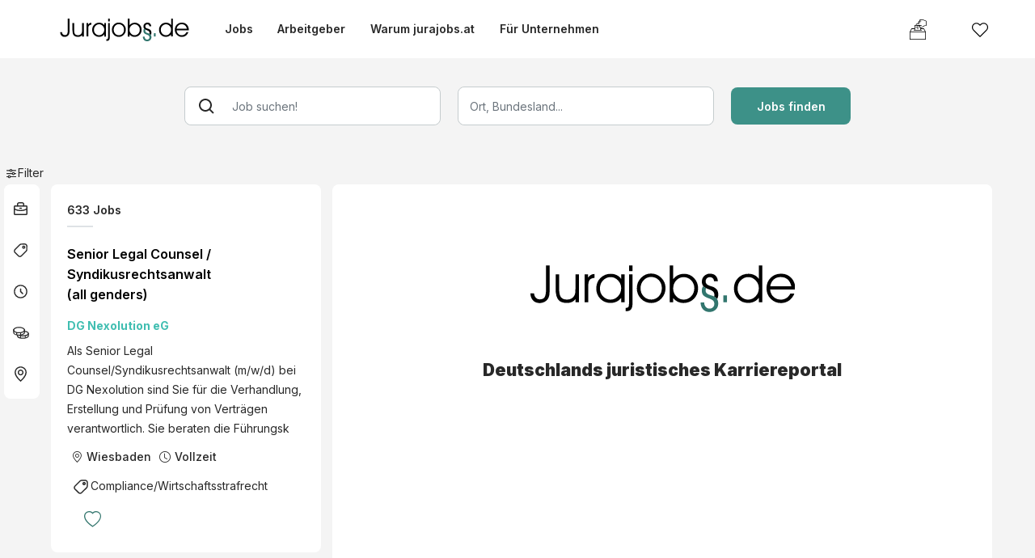

--- FILE ---
content_type: text/html; charset=utf-8
request_url: https://www.jurajobs.de/jobs
body_size: 23718
content:
<!DOCTYPE html><html lang="de" class="__className_f367f3"><head><meta charSet="utf-8"/><meta name="viewport" content="width=device-width, initial-scale=1, maximum-scale=1, user-scalable=no"/><link rel="preload" as="image" href="/images/icons/search_icon.svg"/><link rel="preload" as="image" href="/images/icons/filter_icon.svg"/><link rel="preload" as="image" href="/images/icons/jobart_icon.svg"/><link rel="preload" as="image" href="/images/icons/berufsfeld_icon.svg"/><link rel="preload" as="image" href="/images/icons/anstellungsart_icon.svg"/><link rel="preload" as="image" href="/images/icons/gehalt_icon.svg"/><link rel="preload" as="image" href="/images/icons/ort_icon.svg"/><link rel="preload" as="image" href="https://static.poweredby.aiwasnet.ee/media/logo-kinderhospiz-loewenherz_a1382137_pEU1OT6.jpg"/><link rel="preload" as="image" href="https://static.poweredby.aiwasnet.ee/media/westermacher.png"/><link rel="preload" as="image" href="https://static.poweredby.aiwasnet.ee/media/Dithmarschen_logo.png"/><link rel="stylesheet" href="/_next/static/css/1aaf5b26c0cf0624.css" data-precedence="next"/><link rel="stylesheet" href="/_next/static/css/cfb18acb3accb3c3.css" data-precedence="next"/><link rel="stylesheet" href="/_next/static/css/8419bf7e20c871f2.css" data-precedence="next"/><link rel="stylesheet" href="/_next/static/css/fc5d252f6bec0d1d.css" data-precedence="next"/><link rel="stylesheet" href="/_next/static/css/7e7d96b1e6991756.css" data-precedence="next"/><link rel="stylesheet" href="/_next/static/css/b015be087179506a.css" data-precedence="next"/><link rel="stylesheet" href="/_next/static/css/4f5f4edd5e8d6531.css" data-precedence="next"/><link rel="stylesheet" href="/_next/static/css/8503b403a0d43678.css" data-precedence="next"/><link rel="preload" as="script" fetchPriority="low" href="/_next/static/chunks/webpack-053c4d96df123fbc.js"/><script src="/_next/static/chunks/4bd1b696-602635ee57868870.js" async=""></script><script src="/_next/static/chunks/5964-cb73e68453c8236c.js" async=""></script><script src="/_next/static/chunks/main-app-b2e93303edc3a26c.js" async=""></script><script src="/_next/static/chunks/6874-d27b54d0b28e3259.js" async=""></script><script src="/_next/static/chunks/3063-d3e1c25c19a24b68.js" async=""></script><script src="/_next/static/chunks/2842-e9e48eedc6438f64.js" async=""></script><script src="/_next/static/chunks/9926-1256714a51c8205e.js" async=""></script><script src="/_next/static/chunks/5820-45db2aff80d3862a.js" async=""></script><script src="/_next/static/chunks/app/layout-1d41f8db723a0d0e.js" async=""></script><script src="/_next/static/chunks/app/error-e17de2a18d405551.js" async=""></script><script src="/_next/static/chunks/ba12c10f-25a8936b3c9dc05f.js" async=""></script><script src="/_next/static/chunks/5915-dde2002574327542.js" async=""></script><script src="/_next/static/chunks/1601-de23d189b7c4ecc2.js" async=""></script><script src="/_next/static/chunks/3322-b2321dbcbd9f55ca.js" async=""></script><script src="/_next/static/chunks/8561-51f14f371b59a1c9.js" async=""></script><script src="/_next/static/chunks/8354-3922a6c967a31fe3.js" async=""></script><script src="/_next/static/chunks/356-61e0861d0b24a5d8.js" async=""></script><script src="/_next/static/chunks/657-84276f687f38a5bf.js" async=""></script><script src="/_next/static/chunks/app/jobs/page-4a1e71ea0035d094.js" async=""></script><link rel="preload" href="https://www.googletagmanager.com/gtag/js?id=G-KT8Y4E45E9" as="script"/><link rel="preload" as="image" href="https://static.poweredby.aiwasnet.ee/media/1685000149_792_Capture.PNG"/><link rel="preload" as="image" href="https://static.poweredby.aiwasnet.ee/media/logo-start_1.jpg"/><link rel="preload" as="image" href="https://static.poweredby.aiwasnet.ee/media/NKD_Logo.png"/><link rel="preload" as="image" href="https://static.poweredby.aiwasnet.ee/media/logo_350x56_l5CKBCB.jpg"/><link rel="preload" as="image" href="https://static.poweredby.aiwasnet.ee/media/Untitled_design4_pxwPZZh.png"/><link rel="preload" as="image" href="https://static.poweredby.aiwasnet.ee/media/encavis_logo.png"/><meta name="next-size-adjust" content=""/><title>Jobs &amp; Karriere | 633 offene Stellen | jurajobs.de</title><meta name="description" content="Januar 2026 | Über 633 Stellen und hochspezialisierte Arbeitgeber warten auf dich. Jetzt auf jurajobs.de bewerben!"/><meta property="og:title" content="Jobs &amp; Karriere | 633 offene Stellen | jurajobs.de"/><meta property="og:description" content="Januar 2026 | Über 633 Stellen und hochspezialisierte Arbeitgeber warten auf dich. Jetzt auf jurajobs.de bewerben!"/><meta property="og:image" content="https://static.poweredby.aiwasnet.ee/media/share_images/jurajobs.png"/><meta property="og:image:width" content="800"/><meta property="og:image:height" content="600"/><meta name="twitter:card" content="summary_large_image"/><meta name="twitter:title" content="Jobs &amp; Karriere | 633 offene Stellen | jurajobs.de"/><meta name="twitter:description" content="Januar 2026 | Über 633 Stellen und hochspezialisierte Arbeitgeber warten auf dich. Jetzt auf jurajobs.de bewerben!"/><meta name="twitter:image" content="https://static.poweredby.aiwasnet.ee/media/share_images/jurajobs.png"/><meta name="twitter:image:width" content="800"/><meta name="twitter:image:height" content="600"/><link rel="icon" href="/portalImages/jurajobsDeImages/jurafavicon.ico"/><script src="/_next/static/chunks/polyfills-42372ed130431b0a.js" noModule=""></script></head><body id="portal-4"><div hidden=""><!--$--><!--/$--></div><div><header class="whiteBg"><nav class="navbar navbar-expand-lg navbar-light navbar whiteBg maxWidthWrapper" id=""><div class="container-fluid" id="navDiv"><a class="navbar-brand headerLogo " href="/"></a><button type="button" class="navbar-toggler" data-bs-toggle="collapse" data-bs-target="#navbarCollapse"><span class="navbar-toggler-icon"></span></button><div class="collapse navbar-collapse " id="navbarCollapse"><div class="navbar-nav"><a class="nav-item nav-link false" data-testid="jobs-link" href="/jobs">Jobs</a><a class="nav-item nav-link false" data-testid="arbeitgeber-link" href="/arbeitgeber">Arbeitgeber</a><a class="nav-item nav-link false" href="/warumuns">Warum <!-- -->jurajobs<!-- -->.at</a><a class="nav-item nav-link false" href="/furarbeitgeber">Für Unternehmen</a></div><div class="navbar-nav-mobile"><div style="cursor:pointer">X</div><div class="border borderSmall my-3 mx-0"></div><a class="nav-item nav-link fw-bold false" href="/jobs">Jobs</a><a class="nav-item nav-link fw-bold false" href="/arbeitgeber">Arbeitgeber</a><a class="nav-item nav-link fw-bold false" href="/warumuns">Warum <!-- -->jurajobs.de</a><a class="nav-item nav-link fw-bold false" href="/furarbeitgeber">Für Unternehmen</a><a class="nav-item nav-link fw-bold false" href="/favouritejobs">Meine Jobs</a><div style="margin-right:40px;cursor:pointer"><img src="/images/suggestion-box-icon.svg" alt="heartIcon" style="height:35px;width:35px;margin-top:7px"/></div><div class="border borderSmall my-3 mx-0"></div></div><div class="navbar-nav navbar-nav-desktop ms-auto"></div></div></div></nav></header></div><div id="jobSearchPage"><!--$--><!--/$--><div class="wrapper container-fluid p-0"><main class="maxWidthWrapper" style="padding-left:5px;padding-right:5px"><div class="row container-lg justify-content-center mx-auto jobSearchField"><form><div class="row align-items-center justify-content-center backgroundColor"><div class="col-lg-4 inputMarginBottom"><div class="input-group input-group-lg"><span class="input-group-addon"><img alt="" src="/images/icons/search_icon.svg" class="searchIconInput"/></span><input type="text" style="position:relative" class="form-control borderRadiusLeft0" placeholder="Job suchen!" value=""/></div></div><div class="col-lg-4 inputMarginBottom"><div class="input-group input-group-lg"> <input type="text" class="form-control" placeholder="Ort, Bundesland..." style="position:relative" value=""/></div></div><div class="col-lg-2"><div class="input-group input-group-lg border-0"><button type="submit" class="btn btn-primary btnPrimary" style="z-index:0">Jobs finden</button></div></div></div></form><div id="activeFilters" style="visibility:hidden;display:hidden;min-height:38px;margin-top:0px"><div class="row align-items-start"><div class="col-md-2 marginBottomMobile" id="aktiveFiltersPilar"><p class="mb-0">Aktive Filter:</p></div><div class="col-md-8 marginBottomMobile row activeFiltersPillWrapper"></div><div class="col-md-2 marginBottomMobile deleteFilters"><span>✖</span><span>Alle Filter Löschen</span></div></div></div></div><div class="row m-0"><!--$--><!--/$--><div style="height:26px"><div id="sidebarCollapse" class="sideBarCollapseFilter"><img src="/images/icons/filter_icon.svg" alt="icon"/><span>Filter</span></div></div><div class="col-lg-2 whiteBg p-0 borderRadius filtersCollapsed filtersExpanded" id="jobSearchFiltersWrapper"><div class="container accordion" id="jobSearchFilters" style="position:relative"><div> <div class="accordion-item" role="tablist"><div class="accordion-header" id="headingOne"><button class="accordion-button" type="button" data-bs-toggle="collapse" data-bs-target="#collapseOne" aria-expanded="true" aria-controls="collapseOne"><img src="/images/icons/jobart_icon.svg" class="filterIcon" alt=""/><span>Position</span></button></div><div id="collapseOne" class="accordion-collapse accordion-body-wrapper show" aria-labelledby="headingOne" data-bs-target="#jobSearchFilters"><div class="accordion-body"><ul class="list-group"><li class="filterOption" role="tab"><label for="Rechtsanwaltschaft"><input type="checkbox" class="form-check-input checkbox" id="Rechtsanwaltschaft" value=""/>Rechtsanwaltschaft</label></li><li class="filterOption" role="tab"><label for="Praktikum / Studierende"><input type="checkbox" class="form-check-input checkbox" id="Praktikum / Studierende" value=""/>Praktikum / Studierende</label></li><li class="filterOption" role="tab"><label for="Berufsanwärterschaft Steuerrecht"><input type="checkbox" class="form-check-input checkbox" id="Berufsanwärterschaft Steuerrecht" value=""/>Berufsanwärterschaft Steuerrecht</label></li><li class="filterOption" role="tab"><label for="Staatsanwaltschaft"><input type="checkbox" class="form-check-input checkbox" id="Staatsanwaltschaft" value=""/>Staatsanwaltschaft</label></li><li class="filterOption" role="tab"><label for="Steuerberatung"><input type="checkbox" class="form-check-input checkbox" id="Steuerberatung" value=""/>Steuerberatung</label></li><li class="filterOption" role="tab"><label for="Referendariat"><input type="checkbox" class="form-check-input checkbox" id="Referendariat" value=""/>Referendariat</label></li><li class="filterOption" role="tab"><label for="Rechtsanwalts-/Notarfachangestellte/r"><input type="checkbox" class="form-check-input checkbox" id="Rechtsanwalts-/Notarfachangestellte/r" value=""/>Rechtsanwalts-/Notarfachangestellte/r</label></li></ul></div></div></div></div><div class="accordion-item"><div class="accordion-header borderRadius" id="headingTwo"><button class="accordion-button" type="button" data-bs-toggle="collapse" data-bs-target="#collapseBerufsfeld" aria-expanded="true" aria-controls="collapseBerufsfeld"><img src="/images/icons/berufsfeld_icon.svg" class="filterIcon" alt=""/><span>Berufsfeld</span></button></div><div id="collapseBerufsfeld" class="accordion-collapse accordion-body-wrapper show" aria-labelledby="headingBerufsfeld"><div class="accordion-body"><ul class="list-group categories"><li class="filterOption" style="margin:2px 0px"><button class="accordion-button collapsed" type="button" data-bs-toggle="collapse" data-bs-target="#collapseSubBerufsfeld0" aria-expanded="false" aria-controls="collapseSubBerufsfeld0">Wirtschafts- und Unternehmensrecht</button><div id="collapseSubBerufsfeld0" class="accordion-collapse accordion-body-wrapper collapse" aria-labelledby="headingSubBerufsfeld0"><div class="accordion-body p-2"><ul class="list-group"><li class="filterOption"><label for="Gesellschaftsrecht/Corporate/M&amp;A" style="display:flex;align-items:flex-start"><input id="Gesellschaftsrecht/Corporate/M&amp;A" type="checkbox" data-filter="subcategoryId" class="form-check-input checkbox"/>Gesellschaftsrecht/Corporate/M&amp;A</label></li></ul></div><div class="accordion-body p-2"><ul class="list-group"><li class="filterOption"><label for="Insolvenzrecht" style="display:flex;align-items:flex-start"><input id="Insolvenzrecht" type="checkbox" data-filter="subcategoryId" class="form-check-input checkbox"/>Insolvenzrecht</label></li></ul></div><div class="accordion-body p-2"><ul class="list-group"><li class="filterOption"><label for="Bankrecht/Kapitalmarktrecht" style="display:flex;align-items:flex-start"><input id="Bankrecht/Kapitalmarktrecht" type="checkbox" data-filter="subcategoryId" class="form-check-input checkbox"/>Bankrecht/Kapitalmarktrecht</label></li></ul></div><div class="accordion-body p-2"><ul class="list-group"><li class="filterOption"><label for="Vertragsrecht" style="display:flex;align-items:flex-start"><input id="Vertragsrecht" type="checkbox" data-filter="subcategoryId" class="form-check-input checkbox"/>Vertragsrecht</label></li></ul></div><div class="accordion-body p-2"><ul class="list-group"><li class="filterOption"><label for="Compliance/Wirtschaftsstrafrecht" style="display:flex;align-items:flex-start"><input id="Compliance/Wirtschaftsstrafrecht" type="checkbox" data-filter="subcategoryId" class="form-check-input checkbox"/>Compliance/Wirtschaftsstrafrecht</label></li></ul></div><div class="accordion-body p-2"><ul class="list-group"><li class="filterOption"><label for="Internationales Wirtschaftsrecht" style="display:flex;align-items:flex-start"><input id="Internationales Wirtschaftsrecht" type="checkbox" data-filter="subcategoryId" class="form-check-input checkbox"/>Internationales Wirtschaftsrecht</label></li></ul></div><div class="accordion-body p-2"><ul class="list-group"><li class="filterOption"><label for="IT-Recht/Telekommunikationsrecht" style="display:flex;align-items:flex-start"><input id="IT-Recht/Telekommunikationsrecht" type="checkbox" data-filter="subcategoryId" class="form-check-input checkbox"/>IT-Recht/Telekommunikationsrecht</label></li></ul></div><div class="accordion-body p-2"><ul class="list-group"><li class="filterOption"><label for="Transportrecht/Verkehrsrecht" style="display:flex;align-items:flex-start"><input id="Transportrecht/Verkehrsrecht" type="checkbox" data-filter="subcategoryId" class="form-check-input checkbox"/>Transportrecht/Verkehrsrecht</label></li></ul></div></div></li><li class="filterOption" style="margin:2px 0px"><button class="accordion-button collapsed" type="button" data-bs-toggle="collapse" data-bs-target="#collapseSubBerufsfeld1" aria-expanded="false" aria-controls="collapseSubBerufsfeld1">Öffentliches Recht</button><div id="collapseSubBerufsfeld1" class="accordion-collapse accordion-body-wrapper collapse" aria-labelledby="headingSubBerufsfeld1"><div class="accordion-body p-2"><ul class="list-group"><li class="filterOption"><label for="Verfassungsrecht/Verwaltungsrecht" style="display:flex;align-items:flex-start"><input id="Verfassungsrecht/Verwaltungsrecht" type="checkbox" data-filter="subcategoryId" class="form-check-input checkbox"/>Verfassungsrecht/Verwaltungsrecht</label></li></ul></div><div class="accordion-body p-2"><ul class="list-group"><li class="filterOption"><label for="Umweltrecht" style="display:flex;align-items:flex-start"><input id="Umweltrecht" type="checkbox" data-filter="subcategoryId" class="form-check-input checkbox"/>Umweltrecht</label></li></ul></div><div class="accordion-body p-2"><ul class="list-group"><li class="filterOption"><label for="Vergaberecht" style="display:flex;align-items:flex-start"><input id="Vergaberecht" type="checkbox" data-filter="subcategoryId" class="form-check-input checkbox"/>Vergaberecht</label></li></ul></div><div class="accordion-body p-2"><ul class="list-group"><li class="filterOption"><label for="EU-Recht/Internationales Recht" style="display:flex;align-items:flex-start"><input id="EU-Recht/Internationales Recht" type="checkbox" data-filter="subcategoryId" class="form-check-input checkbox"/>EU-Recht/Internationales Recht</label></li></ul></div><div class="accordion-body p-2"><ul class="list-group"><li class="filterOption"><label for="Gesundheitsrecht/Medizinrecht" style="display:flex;align-items:flex-start"><input id="Gesundheitsrecht/Medizinrecht" type="checkbox" data-filter="subcategoryId" class="form-check-input checkbox"/>Gesundheitsrecht/Medizinrecht</label></li></ul></div></div></li><li class="filterOption" style="margin:2px 0px"><button class="accordion-button collapsed" type="button" data-bs-toggle="collapse" data-bs-target="#collapseSubBerufsfeld2" aria-expanded="false" aria-controls="collapseSubBerufsfeld2">Steuerrecht</button><div id="collapseSubBerufsfeld2" class="accordion-collapse accordion-body-wrapper collapse" aria-labelledby="headingSubBerufsfeld2"><div class="accordion-body p-2"><ul class="list-group"><li class="filterOption"><label for="Nationales Steuerrecht" style="display:flex;align-items:flex-start"><input id="Nationales Steuerrecht" type="checkbox" data-filter="subcategoryId" class="form-check-input checkbox"/>Nationales Steuerrecht</label></li></ul></div><div class="accordion-body p-2"><ul class="list-group"><li class="filterOption"><label for="Verrechnungspreise/Transfer Pricing" style="display:flex;align-items:flex-start"><input id="Verrechnungspreise/Transfer Pricing" type="checkbox" data-filter="subcategoryId" class="form-check-input checkbox"/>Verrechnungspreise/Transfer Pricing</label></li></ul></div><div class="accordion-body p-2"><ul class="list-group"><li class="filterOption"><label for="Steuerstrafrecht" style="display:flex;align-items:flex-start"><input id="Steuerstrafrecht" type="checkbox" data-filter="subcategoryId" class="form-check-input checkbox"/>Steuerstrafrecht</label></li></ul></div><div class="accordion-body p-2"><ul class="list-group"><li class="filterOption"><label for="Umsatzsteuerrecht" style="display:flex;align-items:flex-start"><input id="Umsatzsteuerrecht" type="checkbox" data-filter="subcategoryId" class="form-check-input checkbox"/>Umsatzsteuerrecht</label></li></ul></div><div class="accordion-body p-2"><ul class="list-group"><li class="filterOption"><label for="Körperschaftsteuerrecht" style="display:flex;align-items:flex-start"><input id="Körperschaftsteuerrecht" type="checkbox" data-filter="subcategoryId" class="form-check-input checkbox"/>Körperschaftsteuerrecht</label></li></ul></div><div class="accordion-body p-2"><ul class="list-group"><li class="filterOption"><label for="Einkommensteuerrecht" style="display:flex;align-items:flex-start"><input id="Einkommensteuerrecht" type="checkbox" data-filter="subcategoryId" class="form-check-input checkbox"/>Einkommensteuerrecht</label></li></ul></div><div class="accordion-body p-2"><ul class="list-group"><li class="filterOption"><label for="Immobilienbesteuerung" style="display:flex;align-items:flex-start"><input id="Immobilienbesteuerung" type="checkbox" data-filter="subcategoryId" class="form-check-input checkbox"/>Immobilienbesteuerung</label></li></ul></div><div class="accordion-body p-2"><ul class="list-group"><li class="filterOption"><label for="Erbschafts- und Schenkungssteuer" style="display:flex;align-items:flex-start"><input id="Erbschafts- und Schenkungssteuer" type="checkbox" data-filter="subcategoryId" class="form-check-input checkbox"/>Erbschafts- und Schenkungssteuer</label></li></ul></div><div class="accordion-body p-2"><ul class="list-group"><li class="filterOption"><label for="Gemeinnützige Besteuerung" style="display:flex;align-items:flex-start"><input id="Gemeinnützige Besteuerung" type="checkbox" data-filter="subcategoryId" class="form-check-input checkbox"/>Gemeinnützige Besteuerung</label></li></ul></div><div class="accordion-body p-2"><ul class="list-group"><li class="filterOption"><label for="Energiesteuerrecht" style="display:flex;align-items:flex-start"><input id="Energiesteuerrecht" type="checkbox" data-filter="subcategoryId" class="form-check-input checkbox"/>Energiesteuerrecht</label></li></ul></div></div></li><li class="filterOption" style="margin:2px 0px"><button class="accordion-button collapsed" type="button" data-bs-toggle="collapse" data-bs-target="#collapseSubBerufsfeld3" aria-expanded="false" aria-controls="collapseSubBerufsfeld3">Sekretariat/Assistenz</button><div id="collapseSubBerufsfeld3" class="accordion-collapse accordion-body-wrapper collapse" aria-labelledby="headingSubBerufsfeld3"><div class="accordion-body p-2"><ul class="list-group"><li class="filterOption"><label for="Sekretariat/Assistenz" style="display:flex;align-items:flex-start"><input id="Sekretariat/Assistenz" type="checkbox" data-filter="subcategoryId" class="form-check-input checkbox"/>Sekretariat/Assistenz</label></li></ul></div><div class="accordion-body p-2"><ul class="list-group"><li class="filterOption"><label for="Rechtsanwaltsassistenz/Kanzleiassistenz" style="display:flex;align-items:flex-start"><input id="Rechtsanwaltsassistenz/Kanzleiassistenz" type="checkbox" data-filter="subcategoryId" class="form-check-input checkbox"/>Rechtsanwaltsassistenz/Kanzleiassistenz</label></li></ul></div><div class="accordion-body p-2"><ul class="list-group"><li class="filterOption"><label for="Notariatsassistenz" style="display:flex;align-items:flex-start"><input id="Notariatsassistenz" type="checkbox" data-filter="subcategoryId" class="form-check-input checkbox"/>Notariatsassistenz</label></li></ul></div><div class="accordion-body p-2"><ul class="list-group"><li class="filterOption"><label for="Gerichtssekretariat/Justizassistenz" style="display:flex;align-items:flex-start"><input id="Gerichtssekretariat/Justizassistenz" type="checkbox" data-filter="subcategoryId" class="form-check-input checkbox"/>Gerichtssekretariat/Justizassistenz</label></li></ul></div><div class="accordion-body p-2"><ul class="list-group"><li class="filterOption"><label for="Office Management/Büroleitung" style="display:flex;align-items:flex-start"><input id="Office Management/Büroleitung" type="checkbox" data-filter="subcategoryId" class="form-check-input checkbox"/>Office Management/Büroleitung</label></li></ul></div></div></li><li class="filterOption" style="margin:2px 0px"><button class="accordion-button collapsed" type="button" data-bs-toggle="collapse" data-bs-target="#collapseSubBerufsfeld4" aria-expanded="false" aria-controls="collapseSubBerufsfeld4">Zivilrecht &amp; Streitschlichtung</button><div id="collapseSubBerufsfeld4" class="accordion-collapse accordion-body-wrapper collapse" aria-labelledby="headingSubBerufsfeld4"><div class="accordion-body p-2"><ul class="list-group"><li class="filterOption"><label for="Mietrecht" style="display:flex;align-items:flex-start"><input id="Mietrecht" type="checkbox" data-filter="subcategoryId" class="form-check-input checkbox"/>Mietrecht</label></li></ul></div><div class="accordion-body p-2"><ul class="list-group"><li class="filterOption"><label for="Zivilrecht" style="display:flex;align-items:flex-start"><input id="Zivilrecht" type="checkbox" data-filter="subcategoryId" class="form-check-input checkbox"/>Zivilrecht</label></li></ul></div><div class="accordion-body p-2"><ul class="list-group"><li class="filterOption"><label for="Arbeitsrecht/Sozialrecht" style="display:flex;align-items:flex-start"><input id="Arbeitsrecht/Sozialrecht" type="checkbox" data-filter="subcategoryId" class="form-check-input checkbox"/>Arbeitsrecht/Sozialrecht</label></li></ul></div><div class="accordion-body p-2"><ul class="list-group"><li class="filterOption"><label for="Immobilienrecht/Baurecht" style="display:flex;align-items:flex-start"><input id="Immobilienrecht/Baurecht" type="checkbox" data-filter="subcategoryId" class="form-check-input checkbox"/>Immobilienrecht/Baurecht</label></li></ul></div><div class="accordion-body p-2"><ul class="list-group"><li class="filterOption"><label for="Immaterialgüterrecht/Wettbewerbsrecht" style="display:flex;align-items:flex-start"><input id="Immaterialgüterrecht/Wettbewerbsrecht" type="checkbox" data-filter="subcategoryId" class="form-check-input checkbox"/>Immaterialgüterrecht/Wettbewerbsrecht</label></li></ul></div><div class="accordion-body p-2"><ul class="list-group"><li class="filterOption"><label for="Litigation" style="display:flex;align-items:flex-start"><input id="Litigation" type="checkbox" data-filter="subcategoryId" class="form-check-input checkbox"/>Litigation</label></li></ul></div><div class="accordion-body p-2"><ul class="list-group"><li class="filterOption"><label for="Mediation/Arbitration" style="display:flex;align-items:flex-start"><input id="Mediation/Arbitration" type="checkbox" data-filter="subcategoryId" class="form-check-input checkbox"/>Mediation/Arbitration</label></li></ul></div><div class="accordion-body p-2"><ul class="list-group"><li class="filterOption"><label for="Versicherungsrecht" style="display:flex;align-items:flex-start"><input id="Versicherungsrecht" type="checkbox" data-filter="subcategoryId" class="form-check-input checkbox"/>Versicherungsrecht</label></li></ul></div></div></li><li class="filterOption" style="margin:2px 0px"><button class="accordion-button collapsed" type="button" data-bs-toggle="collapse" data-bs-target="#collapseSubBerufsfeld5" aria-expanded="false" aria-controls="collapseSubBerufsfeld5">Prozessrecht</button><div id="collapseSubBerufsfeld5" class="accordion-collapse accordion-body-wrapper collapse" aria-labelledby="headingSubBerufsfeld5"><div class="accordion-body p-2"><ul class="list-group"><li class="filterOption"><label for="Prozessrecht" style="display:flex;align-items:flex-start"><input id="Prozessrecht" type="checkbox" data-filter="subcategoryId" class="form-check-input checkbox"/>Prozessrecht</label></li></ul></div></div></li><li class="filterOption" style="margin:2px 0px"><button class="accordion-button collapsed" type="button" data-bs-toggle="collapse" data-bs-target="#collapseSubBerufsfeld6" aria-expanded="false" aria-controls="collapseSubBerufsfeld6">Sonstige Stellen im Bereich Recht</button><div id="collapseSubBerufsfeld6" class="accordion-collapse accordion-body-wrapper collapse" aria-labelledby="headingSubBerufsfeld6"><div class="accordion-body p-2"><ul class="list-group"><li class="filterOption"><label for="Sonstige Stellen" style="display:flex;align-items:flex-start"><input id="Sonstige Stellen" type="checkbox" data-filter="subcategoryId" class="form-check-input checkbox"/>Sonstige Stellen</label></li></ul></div></div></li><li class="filterOption" style="margin:2px 0px"><button class="accordion-button collapsed" type="button" data-bs-toggle="collapse" data-bs-target="#collapseSubBerufsfeld7" aria-expanded="false" aria-controls="collapseSubBerufsfeld7">Immaterialgüterrecht/Wettbewerbsrecht</button><div id="collapseSubBerufsfeld7" class="accordion-collapse accordion-body-wrapper collapse" aria-labelledby="headingSubBerufsfeld7"><div class="accordion-body p-2"><ul class="list-group"><li class="filterOption"><label for="Gewerblicher Rechtsschutz/Patentrecht" style="display:flex;align-items:flex-start"><input id="Gewerblicher Rechtsschutz/Patentrecht" type="checkbox" data-filter="subcategoryId" class="form-check-input checkbox"/>Gewerblicher Rechtsschutz/Patentrecht</label></li></ul></div><div class="accordion-body p-2"><ul class="list-group"><li class="filterOption"><label for="Urheberrecht" style="display:flex;align-items:flex-start"><input id="Urheberrecht" type="checkbox" data-filter="subcategoryId" class="form-check-input checkbox"/>Urheberrecht</label></li></ul></div></div></li><li class="filterOption" style="margin:2px 0px"><button class="accordion-button collapsed" type="button" data-bs-toggle="collapse" data-bs-target="#collapseSubBerufsfeld8" aria-expanded="false" aria-controls="collapseSubBerufsfeld8">Agrarrecht</button><div id="collapseSubBerufsfeld8" class="accordion-collapse accordion-body-wrapper collapse" aria-labelledby="headingSubBerufsfeld8"><div class="accordion-body p-2"><ul class="list-group"><li class="filterOption"><label for="Agrarrecht" style="display:flex;align-items:flex-start"><input id="Agrarrecht" type="checkbox" data-filter="subcategoryId" class="form-check-input checkbox"/>Agrarrecht</label></li></ul></div></div></li></ul></div></div></div><div class="accordion-item"><div class="accordion-header borderRadius" id="headingThree"><button class="accordion-button" type="button" data-bs-toggle="collapse" data-bs-target="#collapseThree" aria-expanded="true" aria-controls="collapseThree"><img src="/images/icons/anstellungsart_icon.svg" class="filterIcon" alt=""/><span>Anstellung</span></button></div><div id="collapseThree" class="accordion-collapse accordion-body-wrapper show" aria-labelledby="headingThree" data-bs-target="#jobSearchFilters"><div class="accordion-body"><ul class="list-group"><li class="filterOption"><label for="Vollzeit"><input type="checkbox" class="form-check-input checkbox" id="Vollzeit" value="Vollzeit"/>Vollzeit</label></li><li class="filterOption"><label for="Teilzeit"><input type="checkbox" class="form-check-input checkbox" id="Teilzeit" value="Teilzeit"/>Teilzeit</label></li><li class="filterOption"><label for="Geringfügig"><input type="checkbox" class="form-check-input checkbox" id="Geringfügig" value="Geringfügig"/>Geringfügig</label></li><li class="filterOption"><label for="freier Dienstnehmer"><input type="checkbox" class="form-check-input checkbox" id="freier Dienstnehmer" value="freier Dienstnehmer"/>freier Dienstnehmer</label></li></ul></div></div></div><div class="accordion-item"><div class="accordion-header borderRadius" id="headingFour"><button class="accordion-button" type="button" data-bs-toggle="collapse" data-bs-target="#collapseFour" aria-expanded="true" aria-controls="collapseFour"><img src="/images/icons/gehalt_icon.svg" class="filterIcon" alt=""/><span>Gehalt</span></button></div><div id="collapseFour" class="accordion-collapse accordion-body-wrapper show" aria-labelledby="headingFour" data-bs-target="#jobSearchFilters"><div class="accordion-body"><div style="border:none;box-shadow:none;padding:15px 10px"><div class="rc-slider rc-slider-horizontal"><div class="rc-slider-rail"></div><div class="rc-slider-track rc-slider-track-1" style="left:30%;width:40%"></div><div class="rc-slider-step"></div><div class="rc-slider-handle rc-slider-handle-1" style="left:30%;transform:translateX(-50%);border-color:transparent;width:18px;height:18px;margin-top:-6px" tabindex="0" role="slider" aria-valuemin="0" aria-valuemax="10000" aria-valuenow="3000" aria-disabled="false" aria-orientation="horizontal"></div><div class="rc-slider-handle rc-slider-handle-2" style="left:70%;transform:translateX(-50%);border-color:transparent;width:18px;height:18px;margin-top:-6px" tabindex="0" role="slider" aria-valuemin="0" aria-valuemax="10000" aria-valuenow="7000" aria-disabled="false" aria-orientation="horizontal"></div></div></div><section style="display:flex;width:100%;justify-content:space-between;padding:0px 5px"><span>3.000<!-- --> €</span><button class="btn-primary" style="margin-top:20px;padding:5px 13px;border:0px;border-radius:10px;color:white;font-size:13px">Übernehmen</button><span>7.000<!-- --> €</span></section></div></div></div><div class="accordion-item"><div class="accordion-header borderRadius" id="headingFive"><button class="accordion-button" type="button" data-bs-toggle="collapse" data-bs-target="#collapseFive" aria-expanded="true" aria-controls="collapseFive"><img src="/images/icons/ort_icon.svg" class="filterIcon" alt=""/><span>Region</span></button></div><div id="collapseFive" class="accordion-collapse accordion-body-wrapper show" aria-labelledby="headingFive" data-bs-target="#jobSearchFilters"><div class="accordion-body"><ul class="list-group"><li class="filterOption"><label for="Brandenburg"><input id="Brandenburg" type="checkbox" class="form-check-input checkbox" value=""/>Brandenburg</label></li><li class="filterOption"><label for="Berlin"><input id="Berlin" type="checkbox" class="form-check-input checkbox" value=""/>Berlin</label></li><li class="filterOption"><label for="Baden-Württemberg"><input id="Baden-Württemberg" type="checkbox" class="form-check-input checkbox" value=""/>Baden-Württemberg</label></li><li class="filterOption"><label for="Bayern"><input id="Bayern" type="checkbox" class="form-check-input checkbox" value=""/>Bayern</label></li><li class="filterOption"><label for="Bremen"><input id="Bremen" type="checkbox" class="form-check-input checkbox" value=""/>Bremen</label></li><li class="filterOption"><label for="Hessen"><input id="Hessen" type="checkbox" class="form-check-input checkbox" value=""/>Hessen</label></li><li class="filterOption"><label for="Hamburg"><input id="Hamburg" type="checkbox" class="form-check-input checkbox" value=""/>Hamburg</label></li><li class="filterOption"><label for="Mecklenburg-Vorpommern"><input id="Mecklenburg-Vorpommern" type="checkbox" class="form-check-input checkbox" value=""/>Mecklenburg-Vorpommern</label></li><li class="filterOption"><label for="Niedersachsen"><input id="Niedersachsen" type="checkbox" class="form-check-input checkbox" value=""/>Niedersachsen</label></li><li class="filterOption"><label for="Nordrhein-Westfalen"><input id="Nordrhein-Westfalen" type="checkbox" class="form-check-input checkbox" value=""/>Nordrhein-Westfalen</label></li><li class="filterOption"><label for="Rheinland-Pfalz"><input id="Rheinland-Pfalz" type="checkbox" class="form-check-input checkbox" value=""/>Rheinland-Pfalz</label></li><li class="filterOption"><label for="Schleswig-Holstein"><input id="Schleswig-Holstein" type="checkbox" class="form-check-input checkbox" value=""/>Schleswig-Holstein</label></li><li class="filterOption"><label for="Saarland"><input id="Saarland" type="checkbox" class="form-check-input checkbox" value=""/>Saarland</label></li><li class="filterOption"><label for="Sachsen"><input id="Sachsen" type="checkbox" class="form-check-input checkbox" value=""/>Sachsen</label></li><li class="filterOption"><label for="Sachsen-Anhalt"><input id="Sachsen-Anhalt" type="checkbox" class="form-check-input checkbox" value=""/>Sachsen-Anhalt</label></li><li class="filterOption"><label for="Thüringen"><input id="Thüringen" type="checkbox" class="form-check-input checkbox" value=""/>Thüringen</label></li><li class="filterOption"><label for="Zentralschweiz"><input id="Zentralschweiz" type="checkbox" class="form-check-input checkbox" value=""/>Zentralschweiz</label></li></ul></div></div></div></div></div><div class="p-0 col-lg-4" id="jobSearchResults" style="width:28.5%;position:relative"><div class="container"><div class="row jobResult " style="border-radius:15px"><div class="job-card borderRadius " style="padding-left:20px"><div class="searchResultsNumber" style="margin-bottom:0px"><h6><span id="number"> <!-- -->633<!-- --> </span> <!-- -->Jobs</h6><div class="border borderSmall mb-2 mt-2 mx-0"></div></div><div class="job-card__content"><div class="job-card_info row"><div class="col col-md-8"><h4 class="ellipsis" style="display:flex;flex-direction:column"><div class="jobTitle extendJobResult " style="cursor:pointer"><div><a style="font-size:1.15rem;color:black;word-break:break-word" href="/job/2353">Senior Legal Counsel / Syndikusrechtsanwalt (all genders)</a></div></div></h4><h6 class="jobCompanyName ellipsis"><a style="word-break:break-word" title="DG Nexolution eG" href="/arbeitgeber/36145">DG Nexolution eG</a></h6></div><div class="col col-md-4"></div><p class="jobInfo p-0 mb-0">Als Senior Legal Counsel/Syndikusrechtsanwalt (m/w/d) bei DG Nexolution sind Sie für die Verhandlung, Erstellung und Prüfung von Verträgen verantwortlich. Sie beraten die Führungsk</p></div></div><div class="job-card__footer jobFavFooter"><div class="job-card_job-type jobFave"><span class="job-label rounded-pill tranparent-pill mb-0" title="city"><i class="bi bi-geo-alt"><span><a class="disabledJobResultsLinks" aria-disabled="true" href="/jobs?region=Wiesbaden">Wiesbaden</a></span></i></span><span class="job-label rounded-pill tranparent-pill mb-0" title="contract"><i class="bi bi-clock"></i><a class="disabledJobResultsLinks" aria-disabled="true" href="jobs?anstellung=Vollzeit">Vollzeit</a></span><span class="job-label rounded-pill tranparent-pill" style="padding-bottom:0px"><img alt="icon" src="/images/icons/berufsfeld_icon.svg"/>Compliance/Wirtschaftsstrafrecht</span></div><div class="btn saveJob borderRadius"><i class="bi bi-heart"></i></div></div> </div></div><div class="row jobResult " style="border-radius:15px"><div class="job-card borderRadius " style="padding-left:20px"><div class="job-card__content"><div class="job-card_info row"><div class="col col-md-8"><h4 class="ellipsis" style="display:flex;flex-direction:column"><div class="jobTitle extendJobResult " style="cursor:pointer"><div><a style="font-size:1.15rem;color:black;word-break:break-word" href="/job/2383">Volljurist (m/w/d) als Leiter (m/w/d) unserer Rechtsabteilung</a></div></div></h4><h6 class="jobCompanyName ellipsis"><a style="word-break:break-word" title="LAMILUX Heinrich Strunz Holding" href="/arbeitgeber/15172">LAMILUX Heinrich Strunz Holding</a></h6></div><div class="col col-md-4"></div><p class="jobInfo p-0 mb-0">Als Volljurist (m/w/d) und Leiter der Rechtsabteilung sind Sie verantwortlich für die rechtliche Bearbeitung des Tagesgeschäfts, insbesondere in den Bereichen Bau-, Wirtschafts- un</p></div></div><div class="job-card__footer jobFavFooter"><div class="job-card_job-type jobFave"><span class="job-label rounded-pill tranparent-pill mb-0" title="city"><i class="bi bi-geo-alt"><span><a class="disabledJobResultsLinks" aria-disabled="true" href="/jobs?region=Rehau">Rehau</a></span></i></span><span class="job-label rounded-pill tranparent-pill mb-0" title="contract"><i class="bi bi-clock"></i><a class="disabledJobResultsLinks" aria-disabled="true" href="jobs?anstellung=Vollzeit">Vollzeit</a></span><span class="job-label rounded-pill tranparent-pill" style="padding-bottom:0px"><img alt="icon" src="/images/icons/berufsfeld_icon.svg"/>Immobilienrecht/Baurecht</span></div><div class="btn saveJob borderRadius"><i class="bi bi-heart"></i></div></div> </div></div><div class="row jobResult " style="border-radius:15px"><div class="job-card borderRadius " style="padding-left:20px"><div class="job-card__content"><div class="job-card_info row"><div class="col col-md-8"><h4 class="ellipsis" style="display:flex;flex-direction:column"><div class="jobTitle extendJobResult " style="cursor:pointer"><div><a style="font-size:1.15rem;color:black;word-break:break-word" href="/job/2347">Justizfachangestellter / Rechtsanwaltsfachangestellter (m/w/d)</a></div></div></h4><h6 class="jobCompanyName ellipsis"><a style="word-break:break-word" title="Bad Homburger Inkasso GmbH" href="/arbeitgeber/36427">Bad Homburger Inkasso GmbH</a></h6></div><div class="col col-md-4"></div><p class="jobInfo p-0 mb-0">Wir suchen einen Justizfachangestellten oder Rechtsanwaltsfachangestellten (m/w/d) zur Verstärkung unseres Teams im Bereich Motivationsinkasso in Bad Vilbel. Zu Ihren Aufgaben gehö</p></div></div><div class="job-card__footer jobFavFooter"><div class="job-card_job-type jobFave"><span class="job-label rounded-pill tranparent-pill mb-0" title="city"><i class="bi bi-geo-alt"><span><a class="disabledJobResultsLinks" aria-disabled="true" href="/jobs?region=Bad Vilbel">Bad Vilbel</a></span></i></span><span class="job-label rounded-pill tranparent-pill mb-0" title="contract"><i class="bi bi-clock"></i><a class="disabledJobResultsLinks" aria-disabled="true" href="jobs?anstellung=Vollzeit">Vollzeit</a></span><span class="job-label rounded-pill tranparent-pill" style="padding-bottom:0px"><img alt="icon" src="/images/icons/berufsfeld_icon.svg"/>Insolvenzrecht</span></div><div class="btn saveJob borderRadius"><i class="bi bi-heart"></i></div></div> </div></div><div class="row jobResult " style="border-radius:15px"><div class="job-card borderRadius " style="padding-left:20px"><div class="job-card__content"><div class="job-card_info row"><div class="col col-md-8"><h4 class="ellipsis" style="display:flex;flex-direction:column"><div class="jobTitle extendJobResult " style="cursor:pointer"><div><a style="font-size:1.15rem;color:black;word-break:break-word" href="/job/2332">Volljurist*in in Mainz</a></div></div></h4><h6 class="jobCompanyName ellipsis"><a style="word-break:break-word" title="Landesbetrieb Daten und Information" href="/arbeitgeber/37312">Landesbetrieb Daten und Information</a></h6></div><div class="col col-md-4"></div><p class="jobInfo p-0 mb-0">Der Landesbetrieb Daten und Information (LDI) in Mainz sucht eine*n Volljurist*in zur Unterstützung bei der Digitalisierung in Rheinland-Pfalz. Zu den Aufgaben gehören die Steuerun</p></div></div><div class="job-card__footer jobFavFooter"><div class="job-card_job-type jobFave"><span class="job-label rounded-pill tranparent-pill mb-0" title="city"><i class="bi bi-geo-alt"><span>Rheinland-Pfalz</span></i></span><span class="job-label rounded-pill tranparent-pill mb-0" title="contract"><i class="bi bi-clock"></i><a class="disabledJobResultsLinks" aria-disabled="true" href="jobs?anstellung=Vollzeit">Vollzeit</a></span><span class="job-label rounded-pill tranparent-pill" style="padding-bottom:0px"><img alt="icon" src="/images/icons/berufsfeld_icon.svg"/>Vergaberecht</span></div><div class="btn saveJob borderRadius"><i class="bi bi-heart"></i></div></div> </div></div><div class="row jobResult " style="border-radius:15px"><div class="job-card borderRadius " style="padding-left:20px"><div class="job-card__content"><div class="job-card_info row"><div class="col col-md-8"><h4 class="ellipsis" style="display:flex;flex-direction:column"><div class="jobTitle extendJobResult " style="cursor:pointer"><div><a style="font-size:1.15rem;color:black;word-break:break-word" href="/job/2365">Fach­referent(in) (m/w/d) für den Bereich Erb­schaften</a></div></div></h4><h6 class="jobCompanyName ellipsis"><a style="word-break:break-word" title="Kinderhospiz Löwenherz e.V." href="/arbeitgeber/36130">Kinderhospiz Löwenherz e.V.</a></h6></div><div class="col col-md-4"><div class="job-card_img jobCardImgWrapper"><img src="https://static.poweredby.aiwasnet.ee/media/logo-kinderhospiz-loewenherz_a1382137_pEU1OT6.jpg" alt="Company Logo"/></div></div><p class="jobInfo p-0 mb-0">Das Kinderhospiz Löwenherz sucht einen Fachreferenten (m/w/d) für den Bereich Erbschaften in Teilzeit oder Vollzeit. Zu den Aufgaben gehören die eigenständige Abwicklung von Nachlä</p></div></div><div class="job-card__footer jobFavFooter"><div class="job-card_job-type jobFave"><span class="job-label rounded-pill tranparent-pill mb-0" title="city"><i class="bi bi-geo-alt"><span><a class="disabledJobResultsLinks" aria-disabled="true" href="/jobs?region=Syke">Syke</a></span></i></span><span class="job-label rounded-pill tranparent-pill mb-0" title="contract"><i class="bi bi-clock"></i><a class="disabledJobResultsLinks" aria-disabled="true" href="jobs?anstellung=undefined"></a></span><span class="job-label rounded-pill tranparent-pill" style="padding-bottom:0px"><img alt="icon" src="/images/icons/berufsfeld_icon.svg"/>Familienrecht/Erbrecht</span></div><div class="btn saveJob borderRadius"><i class="bi bi-heart"></i></div></div> </div></div><div class="row jobResult " style="border-radius:15px"><div class="job-card borderRadius " style="padding-left:20px"><div class="job-card__content"><div class="job-card_info row"><div class="col col-md-8"><h4 class="ellipsis" style="display:flex;flex-direction:column"><div class="jobTitle extendJobResult " style="cursor:pointer"><div><a style="font-size:1.15rem;color:black;word-break:break-word" href="/job/2392">Legal Counsel / Volljurist (w/m/d)</a></div></div></h4><h6 class="jobCompanyName ellipsis"><a style="word-break:break-word" title="Westernacher Consulting GmbH" href="/arbeitgeber/26923">Westernacher Consulting GmbH</a></h6></div><div class="col col-md-4"><div class="job-card_img jobCardImgWrapper"><img src="https://static.poweredby.aiwasnet.ee/media/westermacher.png" alt="Company Logo"/></div></div><p class="jobInfo p-0 mb-0">Westernacher Solutions sucht einen Legal Counsel / Volljuristen (w/m/d) in Vollzeit oder Teilzeit. In dieser Rolle sind Sie verantwortlich für die Vertragsgestaltung, insbesondere </p></div></div><div class="job-card__footer jobFavFooter"><div class="job-card_job-type jobFave"><span class="job-label rounded-pill tranparent-pill mb-0" title="city"><i class="bi bi-geo-alt"><span><a class="disabledJobResultsLinks" aria-disabled="true" href="/jobs?region=Heidelberg">Heidelberg</a></span></i></span><span class="job-label rounded-pill tranparent-pill mb-0" title="contract"><i class="bi bi-clock"></i><a class="disabledJobResultsLinks" aria-disabled="true" href="jobs?anstellung=Vollzeit">Vollzeit</a></span><span class="job-label rounded-pill tranparent-pill" style="padding-bottom:0px"><img alt="icon" src="/images/icons/berufsfeld_icon.svg"/>IT-Recht/Telekommunikationsrecht</span></div><div class="btn saveJob borderRadius"><i class="bi bi-heart"></i></div></div> </div></div><div class="row jobResult " style="border-radius:15px"><div class="job-card borderRadius " style="padding-left:20px"><div class="job-card__content"><div class="job-card_info row"><div class="col col-md-8"><h4 class="ellipsis" style="display:flex;flex-direction:column"><div class="jobTitle extendJobResult " style="cursor:pointer"><div><a style="font-size:1.15rem;color:black;word-break:break-word" href="/job/274599">Leitung (m/w/d) des Geschäftsbereiches  Zentrale Steuerung</a></div></div></h4><h6 class="jobCompanyName ellipsis"><a style="word-break:break-word" title="Kreis Dithmarschen" href="/arbeitgeber/37553">Kreis Dithmarschen</a></h6></div><div class="col col-md-4"><div class="job-card_img jobCardImgWrapper"><img src="https://static.poweredby.aiwasnet.ee/media/Dithmarschen_logo.png" alt="Company Logo"/></div></div><p class="jobInfo p-0 mb-0">Der Kreis Dithmarschen liegt an der reizvollen Westküste Schleswig-Holsteins mit vielen Erlebnismöglichkeiten. Die Verfügbarkeit großer Mengen erneuerbaren Stroms wecken bei Invest</p></div></div><div class="job-card__footer jobFavFooter"><div class="job-card_job-type jobFave"><span class="job-label rounded-pill tranparent-pill mb-0" title="city"><i class="bi bi-geo-alt"><span><a class="disabledJobResultsLinks" aria-disabled="true" href="/jobs?region=Heide">Heide</a></span></i></span><span class="job-label rounded-pill tranparent-pill mb-0" title="contract"><i class="bi bi-clock"></i><a class="disabledJobResultsLinks" aria-disabled="true" href="jobs?anstellung=Vollzeit">Vollzeit</a></span><span class="job-label rounded-pill tranparent-pill" style="padding-bottom:0px"><img alt="icon" src="/images/icons/berufsfeld_icon.svg"/>Verfassungsrecht/Verwaltungsrecht</span><span class="job-label rounded-pill tranparent-pill" style="padding-bottom:0px"><img alt="icon" src="/images/icons/berufsfeld_icon.svg"/>Wirtschaftsrecht</span></div><div class="btn saveJob borderRadius"><i class="bi bi-heart"></i></div></div> </div></div><div class="row jobResult " style="border-radius:15px"><div class="job-card borderRadius " style="padding-left:20px"><div class="job-card__content"><div class="job-card_info row"><div class="col col-md-8"><h4 class="ellipsis" style="display:flex;flex-direction:column"><div class="jobTitle extendJobResult " style="cursor:pointer"><div><a style="font-size:1.15rem;color:black;word-break:break-word" href="/job/2374">Volljurist (m/w/d)</a></div></div></h4><h6 class="jobCompanyName ellipsis"><a style="word-break:break-word" title="Stadtwerke Münster GmbH" href="/arbeitgeber/35740">Stadtwerke Münster GmbH</a></h6></div><div class="col col-md-4"><div class="job-card_img jobCardImgWrapper"><img src="https://static.poweredby.aiwasnet.ee/media/1685000149_792_Capture.PNG" alt="Company Logo"/></div></div><p class="jobInfo p-0 mb-0">Die Stadtwerke Münster suchen einen Volljuristen (m/w/d) zur Unterstützung der Stabsstelle „Recht, Immobilien, Revision und Versicherungen“. In dieser Position beraten Sie das Mana</p></div></div><div class="job-card__footer jobFavFooter"><div class="job-card_job-type jobFave"><span class="job-label rounded-pill tranparent-pill mb-0" title="city"><i class="bi bi-geo-alt"><span><a class="disabledJobResultsLinks" aria-disabled="true" href="/jobs?region=Münster">Münster</a><b>,</b></span><span><a class="disabledJobResultsLinks" aria-disabled="true" href="/jobs?region=Münster">Münster</a></span></i></span><span class="job-label rounded-pill tranparent-pill mb-0" title="contract"><i class="bi bi-clock"></i><a class="disabledJobResultsLinks" aria-disabled="true" href="jobs?anstellung=Vollzeit">Vollzeit</a></span><span class="job-label rounded-pill tranparent-pill" style="padding-bottom:0px"><img alt="icon" src="/images/icons/berufsfeld_icon.svg"/>Gesellschaftsrecht/Corporate/M&amp;A</span></div><div class="btn saveJob borderRadius"><i class="bi bi-heart"></i></div></div> </div></div><div class="row jobResult " style="border-radius:15px"><div class="job-card borderRadius " style="padding-left:20px"><div class="job-card__content"><div class="job-card_info row"><div class="col col-md-8"><h4 class="ellipsis" style="display:flex;flex-direction:column"><div class="jobTitle extendJobResult " style="cursor:pointer"><div><a style="font-size:1.15rem;color:black;word-break:break-word" href="/job/2335">Legal Counsel (m/w/d)</a></div></div></h4><h6 class="jobCompanyName ellipsis"><a style="word-break:break-word" title="VSMPO TiRus GmbH" href="/arbeitgeber/37096">VSMPO TiRus GmbH</a></h6></div><div class="col col-md-4"></div><p class="jobInfo p-0 mb-0">Die VSMPO TiRus GmbH sucht einen erfahrenen Rechtsberater (m/w/d), der eine Schlüsselrolle im Unternehmen einnimmt. In dieser Position sind Sie der erste Ansprechpartner für rechtl</p></div></div><div class="job-card__footer jobFavFooter"><div class="job-card_job-type jobFave"><span class="job-label rounded-pill tranparent-pill mb-0" title="city"><i class="bi bi-geo-alt"><span><a class="disabledJobResultsLinks" aria-disabled="true" href="/jobs?region=Obertshausen">Obertshausen</a></span></i></span><span class="job-label rounded-pill tranparent-pill mb-0" title="contract"><i class="bi bi-clock"></i><a class="disabledJobResultsLinks" aria-disabled="true" href="jobs?anstellung=Vollzeit">Vollzeit</a></span><span class="job-label rounded-pill tranparent-pill" style="padding-bottom:0px"><img alt="icon" src="/images/icons/berufsfeld_icon.svg"/>Gesellschaftsrecht/Corporate/M&amp;A</span></div><div class="btn saveJob borderRadius"><i class="bi bi-heart"></i></div></div> </div></div><div class="row jobResult " style="border-radius:15px"><div class="job-card borderRadius " style="padding-left:20px"><div class="job-card__content"><div class="job-card_info row"><div class="col col-md-8"><h4 class="ellipsis" style="display:flex;flex-direction:column"><div class="jobTitle extendJobResult " style="cursor:pointer"><div><a style="font-size:1.15rem;color:black;word-break:break-word" href="/job/2329">Volljurist im öffentlich-rechtlichen und energiewirtschaftlichen Bereich (w/m/d)</a></div></div></h4><h6 class="jobCompanyName ellipsis"><a style="word-break:break-word" title="Forschungszentrum Jülich GmbH" href="/arbeitgeber/15643">Forschungszentrum Jülich GmbH</a></h6></div><div class="col col-md-4"></div><p class="jobInfo p-0 mb-0">Das Forschungszentrum Jülich sucht einen Volljuristen (w/m/d) im öffentlich-rechtlichen und energiewirtschaftlichen Bereich. In dieser Position sind Sie verantwortlich für die juri</p></div></div><div class="job-card__footer jobFavFooter"><div class="job-card_job-type jobFave"><span class="job-label rounded-pill tranparent-pill mb-0" title="city"><i class="bi bi-geo-alt"><span><a class="disabledJobResultsLinks" aria-disabled="true" href="/jobs?region=Jülich">Jülich</a></span></i></span><span class="job-label rounded-pill tranparent-pill mb-0" title="contract"><i class="bi bi-clock"></i><a class="disabledJobResultsLinks" aria-disabled="true" href="jobs?anstellung=Vollzeit">Vollzeit</a></span><span class="job-label rounded-pill tranparent-pill" style="padding-bottom:0px"><img alt="icon" src="/images/icons/berufsfeld_icon.svg"/>Energierecht</span></div><div class="btn saveJob borderRadius"><i class="bi bi-heart"></i></div></div> </div></div><div class="row jobResult " style="border-radius:15px"><div class="job-card borderRadius " style="padding-left:20px"><div class="job-card__content"><div class="job-card_info row"><div class="col col-md-8"><h4 class="ellipsis" style="display:flex;flex-direction:column"><div class="jobTitle extendJobResult " style="cursor:pointer"><div><a style="font-size:1.15rem;color:black;word-break:break-word" href="/job/2359">Jurist:in (m/w/d) mit Schwer­punkt ethisch-rechtlicher Frage­stellungen in Bezug auf die medizinische Anwendung von künstlicher Intelligenz</a></div></div></h4><h6 class="jobCompanyName ellipsis"><a style="word-break:break-word" title="Deutsches Krebsforschungszentrum" href="/arbeitgeber/1858">Deutsches Krebsforschungszentrum</a></h6></div><div class="col col-md-4"><div class="job-card_img jobCardImgWrapper"><img src="https://static.poweredby.aiwasnet.ee/media/logo-start_1.jpg" alt="Company Logo"/></div></div><p class="jobInfo p-0 mb-0">Das Deutsche Krebsforschungszentrum (DKFZ) sucht eine:n Jurist:in (m/w/d) mit Schwerpunkt auf ethisch-rechtlichen Fragestellungen zur medizinischen Anwendung von künstlicher Intell</p></div></div><div class="job-card__footer jobFavFooter"><div class="job-card_job-type jobFave"><span class="job-label rounded-pill tranparent-pill mb-0" title="city"><i class="bi bi-geo-alt"><span><a class="disabledJobResultsLinks" aria-disabled="true" href="/jobs?region=Mannheim">Mannheim</a></span></i></span><span class="job-label rounded-pill tranparent-pill mb-0" title="contract"><i class="bi bi-clock"></i><a class="disabledJobResultsLinks" aria-disabled="true" href="jobs?anstellung=Vollzeit">Vollzeit</a></span><span class="job-label rounded-pill tranparent-pill" style="padding-bottom:0px"><img alt="icon" src="/images/icons/berufsfeld_icon.svg"/>IT-Recht/Telekommunikationsrecht</span></div><div class="btn saveJob borderRadius"><i class="bi bi-heart"></i></div></div> </div></div><div class="row jobResult " style="border-radius:15px"><div class="job-card borderRadius " style="padding-left:20px"><div class="job-card__content"><div class="job-card_info row"><div class="col col-md-8"><h4 class="ellipsis" style="display:flex;flex-direction:column"><div class="jobTitle extendJobResult " style="cursor:pointer"><div><a style="font-size:1.15rem;color:black;word-break:break-word" href="/job/820079">Syndikusrechtsanwalt (m/w/d) in Voll-und Teilzeit</a></div></div></h4><h6 class="jobCompanyName ellipsis"><a style="word-break:break-word" title="NKD Group GmbH" href="/arbeitgeber/38177">NKD Group GmbH</a></h6></div><div class="col col-md-4"><div class="job-card_img jobCardImgWrapper"><img src="https://static.poweredby.aiwasnet.ee/media/NKD_Logo.png" alt="Company Logo"/></div></div><p class="jobInfo p-0 mb-0">Syndikusrechtsanwalt (m/w/d) ab 01.02.2026 für die Zentrale in Bindlach (Voll- oder Teilzeit); Schwerpunkte: Gesellschaftsrecht, IT‑Recht, Wettbewerbs- &amp; Markenrecht, Zivilrecht; u</p></div></div><div class="job-card__footer jobFavFooter"><div class="job-card_job-type jobFave"><span class="job-label rounded-pill tranparent-pill mb-0" title="city"><i class="bi bi-geo-alt"><span><a class="disabledJobResultsLinks" aria-disabled="true" href="/jobs?region=Bindlach">Bindlach</a></span></i></span><span class="job-label rounded-pill tranparent-pill mb-0" title="contract"><i class="bi bi-clock"></i><a class="disabledJobResultsLinks" aria-disabled="true" href="jobs?anstellung=Vollzeit">Vollzeit</a></span><span class="job-label rounded-pill tranparent-pill" style="padding-bottom:0px"><img alt="icon" src="/images/icons/berufsfeld_icon.svg"/>Gesellschaftsrecht/Corporate/M&amp;A</span><span class="job-label rounded-pill tranparent-pill" style="padding-bottom:0px"><img alt="icon" src="/images/icons/berufsfeld_icon.svg"/>Immaterialgüterrecht/Wettbewerbsrecht</span><span class="job-label rounded-pill tranparent-pill" style="padding-bottom:0px"><img alt="icon" src="/images/icons/berufsfeld_icon.svg"/>IT-Recht/Telekommunikationsrecht</span><span class="job-label rounded-pill tranparent-pill" style="padding-bottom:0px"><img alt="icon" src="/images/icons/berufsfeld_icon.svg"/>Zivilrecht</span><span class="job-label rounded-pill tranparent-pill" style="padding-bottom:0px"><img alt="icon" src="/images/icons/berufsfeld_icon.svg"/>Vertragsrecht</span></div><div class="btn saveJob borderRadius"><i class="bi bi-heart"></i></div></div> </div></div><div class="row jobResult " style="border-radius:15px"><div class="job-card borderRadius " style="padding-left:20px"><div class="job-card__content"><div class="job-card_info row"><div class="col col-md-8"><h4 class="ellipsis" style="display:flex;flex-direction:column"><div class="jobTitle extendJobResult " style="cursor:pointer"><div><a style="font-size:1.15rem;color:black;word-break:break-word" href="/job/2320">Rechtsanwalt (m/w/d) in Teil- oder Vollzeit mit dem Schwerpunkt Immobilien- und Mietrecht, Gesellschaftsrecht</a></div></div></h4><h6 class="jobCompanyName ellipsis"><a style="word-break:break-word" title="Rechtsanwälte Mertens &amp; Kollegin" href="/arbeitgeber/33151">Rechtsanwälte Mertens &amp; Kollegin</a></h6></div><div class="col col-md-4"><div class="job-card_img jobCardImgWrapper"><img src="https://static.poweredby.aiwasnet.ee/media/logo_350x56_l5CKBCB.jpg" alt="Company Logo"/></div></div><p class="jobInfo p-0 mb-0">Wir suchen einen Rechtsanwalt (m/w/d) in Teil- oder Vollzeit mit dem Schwerpunkt Immobilien- und Mietrecht sowie Gesellschaftsrecht. In dieser Position beraten Sie in allen rechtli</p></div></div><div class="job-card__footer jobFavFooter"><div class="job-card_job-type jobFave"><span class="job-label rounded-pill tranparent-pill mb-0" title="city"><i class="bi bi-geo-alt"><span><a class="disabledJobResultsLinks" aria-disabled="true" href="/jobs?region=Rösrath">Rösrath</a></span></i></span><span class="job-label rounded-pill tranparent-pill mb-0" title="contract"><i class="bi bi-clock"></i><a class="disabledJobResultsLinks" aria-disabled="true" href="jobs?anstellung=Vollzeit">Vollzeit</a></span><span class="job-label rounded-pill tranparent-pill" style="padding-bottom:0px"><img alt="icon" src="/images/icons/berufsfeld_icon.svg"/>Gesellschaftsrecht/Corporate/M&amp;A</span><span class="job-label rounded-pill tranparent-pill" style="padding-bottom:0px"><img alt="icon" src="/images/icons/berufsfeld_icon.svg"/>Immobilienrecht/Baurecht</span></div><div class="btn saveJob borderRadius"><i class="bi bi-heart"></i></div></div> </div></div><div class="row jobResult " style="border-radius:15px"><div class="job-card borderRadius " style="padding-left:20px"><div class="job-card__content"><div class="job-card_info row"><div class="col col-md-8"><h4 class="ellipsis" style="display:flex;flex-direction:column"><div class="jobTitle extendJobResult " style="cursor:pointer"><div><a style="font-size:1.15rem;color:black;word-break:break-word" href="/job/2344">JUNIOR MANAGER FINANCE &amp; LEGAL (M/W/D)</a></div></div></h4><h6 class="jobCompanyName ellipsis"><a style="word-break:break-word" title="WEB Windenergie Deutschland GmbH" href="/arbeitgeber/30103">WEB Windenergie Deutschland GmbH</a></h6></div><div class="col col-md-4"></div><p class="jobInfo p-0 mb-0">Bist du bereit, die Energiewende aktiv mitzugestalten? In der Position als Junior Manager Finance &amp; Legal (m/w/d) in Hamburg unterstützt du die Geschäftsführung bei der Vorbereitun</p></div></div><div class="job-card__footer jobFavFooter"><div class="job-card_job-type jobFave"><span class="job-label rounded-pill tranparent-pill mb-0" title="city"><i class="bi bi-geo-alt"><span><a class="disabledJobResultsLinks" aria-disabled="true" href="/jobs?region=Hamburg">Hamburg</a></span></i></span><span class="job-label rounded-pill tranparent-pill mb-0" title="contract"><i class="bi bi-clock"></i><a class="disabledJobResultsLinks" aria-disabled="true" href="jobs?anstellung=Vollzeit">Vollzeit</a></span><span class="job-label rounded-pill tranparent-pill" style="padding-bottom:0px"><img alt="icon" src="/images/icons/berufsfeld_icon.svg"/>Compliance/Wirtschaftsstrafrecht</span></div><div class="btn saveJob borderRadius"><i class="bi bi-heart"></i></div></div> </div></div><div class="row jobResult " style="border-radius:15px"><div class="job-card borderRadius " style="padding-left:20px"><div class="job-card__content"><div class="job-card_info row"><div class="col col-md-8"><h4 class="ellipsis" style="display:flex;flex-direction:column"><div class="jobTitle extendJobResult " style="cursor:pointer"><div><a style="font-size:1.15rem;color:black;word-break:break-word" href="/job/2380"> Contract and Compliance Manager (m/w/d)</a></div></div></h4><h6 class="jobCompanyName ellipsis"><a style="word-break:break-word" title="Tröger &amp; Cie. Aktiengesellschaft" href="/arbeitgeber/30778">Tröger &amp; Cie. Aktiengesellschaft</a></h6></div><div class="col col-md-4"></div><p class="jobInfo p-0 mb-0">Als Contract and Compliance Manager (m/w/d) sind Sie verantwortlich für die Überprüfung und Optimierung nationaler sowie internationaler Verträge. Sie gestalten die vertraglichen R</p></div></div><div class="job-card__footer jobFavFooter"><div class="job-card_job-type jobFave"><span class="job-label rounded-pill tranparent-pill mb-0" title="contract"><i class="bi bi-clock"></i><a class="disabledJobResultsLinks" aria-disabled="true" href="jobs?anstellung=Vollzeit">Vollzeit</a></span><span class="job-label rounded-pill tranparent-pill" style="padding-bottom:0px"><img alt="icon" src="/images/icons/berufsfeld_icon.svg"/>Arbeitsrecht/Sozialrecht</span></div><div class="btn saveJob borderRadius"><i class="bi bi-heart"></i></div></div> </div></div><div class="row jobResult " style="border-radius:15px"><div class="job-card borderRadius " style="padding-left:20px"><div class="job-card__content"><div class="job-card_info row"><div class="col col-md-8"><h4 class="ellipsis" style="display:flex;flex-direction:column"><div class="jobTitle extendJobResult " style="cursor:pointer"><div><a style="font-size:1.15rem;color:black;word-break:break-word" href="/job/1074328">Rechtsreferendar (gn) *</a></div></div></h4><h6 class="jobCompanyName ellipsis"><a style="word-break:break-word" title="DKV Mobility Group SE" href="/arbeitgeber/38198">DKV Mobility Group SE</a></h6></div><div class="col col-md-4"><div class="job-card_img jobCardImgWrapper"><img src="https://static.poweredby.aiwasnet.ee/media/Untitled_design4_pxwPZZh.png" alt="Company Logo"/></div></div><p class="jobInfo p-0 mb-0">Deine Aufgabe bei DKV Mobility? Als Teil einer führenden europäischen B2B Plattform für On-the-Road Paymentlösungen, arbeitest Du in einem spannenden Umfeld. Unsere Aufgaben defini</p></div></div><div class="job-card__footer jobFavFooter"><div class="job-card_job-type jobFave"><span class="job-label rounded-pill tranparent-pill mb-0" title="city"><i class="bi bi-geo-alt"><span><a class="disabledJobResultsLinks" aria-disabled="true" href="/jobs?region=Ratingen">Ratingen</a></span></i></span><span class="job-label rounded-pill tranparent-pill mb-0" title="contract"><i class="bi bi-clock"></i><a class="disabledJobResultsLinks" aria-disabled="true" href="jobs?anstellung=Teilzeit">Teilzeit</a></span><span class="job-label rounded-pill tranparent-pill" style="padding-bottom:0px"><img alt="icon" src="/images/icons/berufsfeld_icon.svg"/>Gesellschaftsrecht/Corporate/M&amp;A</span><span class="job-label rounded-pill tranparent-pill" style="padding-bottom:0px"><img alt="icon" src="/images/icons/berufsfeld_icon.svg"/>Transportrecht/Verkehrsrecht</span></div><div class="btn saveJob borderRadius"><i class="bi bi-heart"></i></div></div> </div></div><div class="row jobResult " style="border-radius:15px"><div class="job-card borderRadius " style="padding-left:20px"><div class="job-card__content"><div class="job-card_info row"><div class="col col-md-8"><h4 class="ellipsis" style="display:flex;flex-direction:column"><div class="jobTitle extendJobResult " style="cursor:pointer"><div><a style="font-size:1.15rem;color:black;word-break:break-word" href="/job/878009">Wirtschaftsjurist (m/w/d) – Governance, Compliance &amp; Datenschutzkoordi­nation</a></div></div></h4><h6 class="jobCompanyName ellipsis"><a style="word-break:break-word" title="ENCAVIS Management GmbH &amp; Co. KG" href="/arbeitgeber/38182">ENCAVIS Management GmbH &amp; Co. KG</a></h6></div><div class="col col-md-4"><div class="job-card_img jobCardImgWrapper"><img src="https://static.poweredby.aiwasnet.ee/media/encavis_logo.png" alt="Company Logo"/></div></div><p class="jobInfo p-0 mb-0">Auf was wir bei ENCAVIS setzen? Die Sonne. Den Wind. Und auf dich. Willkommen in der Welt von Encavis! Bei uns dreht sich alles um die Kraft der Sonne, des Windes und der mehr als </p></div></div><div class="job-card__footer jobFavFooter"><div class="job-card_job-type jobFave"><span class="job-label rounded-pill tranparent-pill mb-0" title="city"><i class="bi bi-geo-alt"><span><a class="disabledJobResultsLinks" aria-disabled="true" href="/jobs?region=Hamburg">Hamburg</a></span></i></span><span class="job-label rounded-pill tranparent-pill mb-0" title="contract"><i class="bi bi-clock"></i><a class="disabledJobResultsLinks" aria-disabled="true" href="jobs?anstellung=Vollzeit">Vollzeit</a></span><span class="job-label rounded-pill tranparent-pill" style="padding-bottom:0px"><img alt="icon" src="/images/icons/berufsfeld_icon.svg"/>Compliance/Wirtschaftsstrafrecht</span></div><div class="btn saveJob borderRadius"><i class="bi bi-heart"></i></div></div> </div></div><nav aria-label="navigation"><ul class="pagination"><li class="page-item" style="cursor:default"><span class="page-link page-number"><b>17<!-- --> <!-- -->von <!-- -->633</b></span></li><li class="page-item"><span class="page-link" aria-label="Next"><span aria-hidden="true">›</span><span class="sr-only"></span></span></li></ul></nav></div></div><div class="col p-0 whiteBg borderRadius d-block fallbackDiv-Wrapper
" id="ExtendedJobResultsFallBack" style="position:sticky;top:10px;overflow-y:hidden;overflow-x:hidden;max-height:98vh;height:fit-content;width:56.5%;margin-right:3.75%"><div id="tabsWrapper"><div class="tab-content jobResultExtendedContent" id="tabContent" style="height:110vh"><div class="noJobDescriptionDiv"><div class="noJobDescriptionLogo"></div><p>Deutschlands juristisches Karriereportal</p></div></div></div></div></div></main></div></div><footer><div class="container-fluid maxWidthWrapper"><div class="footer"><div class="row mb-4"><div class="col-md-3 ml-auto"><h3>jurajobs<!-- -->.at</h3><ul class="list-unstyled links"><li><a href="/warumuns">Warum <!-- -->jurajobs<!-- -->.at?</a></li><li><a href="/jobs">Stellenausschreibungen</a></li><li><a href="/arbeitgeber">Arbeitgeber entdecken</a></li></ul></div><div class="col-md-3 ml-auto"><h3>Jobs</h3><ul class="list-unstyled links"><li><a href="/jobs">Jobkategorien</a></li><li><a href="/jobs">Berufsfelder</a></li></ul></div><div class="col-md-3 ml-auto"><h3>Für Unternehmen</h3><ul class="list-unstyled links"><li><a href="/arbeitgeber">Kandidaten finden</a></li></ul></div></div><div class="row"><div class="col-12 mb-3"><div class="line"></div></div><div class="col-md-6 text-md-left"><ul class="list-unstyled link-menu nav-left"><li>© <!-- -->jurajobs.de<!-- --> <!-- -->2026</li><li><a href="/imprint">Impressum</a></li><li><a href="/agb">AGB</a></li><li><a href="/dataprivacy">Datenschutz</a></li></ul></div><div class="col-md-6 text-md-right ms-auto"><ul class="list-unstyled social nav-right"><li><a target="_blank" href="https://www.facebook.com/jurajobs.de/"><span class="icon-facebook"><img src="/images/icons/fb_footer.svg" alt=""/></span></a></li><li><a target="_blank" style="background-color:white;border-radius:6px" href="https://www.instagram.com/jurajobs.de/"><span class="icon-facebook"><img style="height:35px;width:35px" src="/images/icons/instagram_footer.svg" alt="Instagram"/></span></a></li><li><a target="_blank" href="https://www.linkedin.com/company/candidatis?originalSubdomain=at"><span class="icon-linkedin"><img src="/images/icons/linkedin_footer.svg" alt=""/></span></a></li></ul></div></div></div></div></footer><div class="footerMobile"><div class="maxWidthWrapper"><div class="accordion" id="footerAccordion"><div class="accordion-item"><h2 class="accordion-header" id="headingFooterOne"><button class="accordion-button collapsed" type="button" data-bs-toggle="collapse" data-bs-target="#collapseFooterOne" aria-expanded="false" aria-controls="collapseFooterOne">jurajobs<!-- -->.at</button></h2><div id="collapseFooterOne" class="accordion-collapse collapse" aria-labelledby="headingFooterOne" data-bs-parent="#footerAccordion"><div class="accordion-body"><ul class="list-unstyled links"><li><a href="/warumuns">Warum <!-- -->jurajobs.de</a></li><li><a href="/jobs">Stellenausschreibungen</a></li><li><a href="/arbeitgeber">Arbeitgeber entdecken</a></li></ul></div></div></div><div class="accordion-item"><h2 class="accordion-header" id="headingTwo"><button class="accordion-button collapsed" type="button" data-bs-toggle="collapse" data-bs-target="#collapseTwo" aria-expanded="false" aria-controls="collapseTwo">Jobs</button></h2><div id="collapseTwo" class="accordion-collapse collapse" aria-labelledby="headingTwo" data-bs-parent="#footerAccordion"><div class="accordion-body"><ul class="list-unstyled links"><li><a href="/jobs">Jobkategorien</a></li><li><a href="/jobs">Berufsfelder</a></li></ul></div></div></div></div><div class="row m-0"><div class="col-md-6 text-md-center mb-3 mobileFooterInfo"><ul class="list-unstyled link-menu nav-left"><li>© <!-- -->jurajobs.de<!-- --> <!-- -->2026</li><li><a href="/imprint">Impressum</a></li><li><a href="/agb">AGB</a></li><li><a href="/dataprivacy">Datenschutz</a></li></ul></div><div class="col-md-6 text-md-center mt-3 ms-auto mobileFooterSocials"><ul class="list-unstyled social nav-right"><li><a target="_blank" href="https://www.facebook.com/jurajobs.de/"><span class="icon-facebook"><img alt="" src="/images/icons/fb_footer.svg"/></span></a></li><li style="padding:0px 10px"><a target="_blank" style="background-color:white;border-radius:6px;padding:0px" href="https://www.instagram.com/jurajobs.de/"><span class="icon-facebook"><img style="height:35px;width:35px" src="/images/icons/instagram_footer.svg" alt="Instagram"/></span></a></li><li><a target="_blank" href="https://www.linkedin.com/company/candidatis?originalSubdomain=at"><span class="icon-linkedin"><img alt="" src="/images/icons/linkedin_footer.svg"/></span></a></li></ul></div></div></div></div><script src="/_next/static/chunks/webpack-053c4d96df123fbc.js" id="_R_" async=""></script><script>(self.__next_f=self.__next_f||[]).push([0])</script><script>self.__next_f.push([1,"1:\"$Sreact.fragment\"\n4:I[9665,[],\"OutletBoundary\"]\n6:I[4911,[],\"AsyncMetadataOutlet\"]\n8:I[9665,[],\"ViewportBoundary\"]\na:I[9665,[],\"MetadataBoundary\"]\nb:\"$Sreact.suspense\"\nd:I[8393,[],\"\"]\ne:I[6259,[\"6874\",\"static/chunks/6874-d27b54d0b28e3259.js\",\"3063\",\"static/chunks/3063-d3e1c25c19a24b68.js\",\"2842\",\"static/chunks/2842-e9e48eedc6438f64.js\",\"9926\",\"static/chunks/9926-1256714a51c8205e.js\",\"5820\",\"static/chunks/5820-45db2aff80d3862a.js\",\"7177\",\"static/chunks/app/layout-1d41f8db723a0d0e.js\"],\"GoogleAnalytics\"]\nf:I[9162,[\"6874\",\"static/chunks/6874-d27b54d0b28e3259.js\",\"3063\",\"static/chunks/3063-d3e1c25c19a24b68.js\",\"2842\",\"static/chunks/2842-e9e48eedc6438f64.js\",\"9926\",\"static/chunks/9926-1256714a51c8205e.js\",\"5820\",\"static/chunks/5820-45db2aff80d3862a.js\",\"7177\",\"static/chunks/app/layout-1d41f8db723a0d0e.js\"],\"default\"]\n10:I[5830,[\"6874\",\"static/chunks/6874-d27b54d0b28e3259.js\",\"3063\",\"static/chunks/3063-d3e1c25c19a24b68.js\",\"2842\",\"static/chunks/2842-e9e48eedc6438f64.js\",\"9926\",\"static/chunks/9926-1256714a51c8205e.js\",\"5820\",\"static/chunks/5820-45db2aff80d3862a.js\",\"7177\",\"static/chunks/app/layout-1d41f8db723a0d0e.js\"],\"NuqsAdapter\"]\n11:I[7555,[],\"\"]\n12:I[1731,[\"6874\",\"static/chunks/6874-d27b54d0b28e3259.js\",\"8039\",\"static/chunks/app/error-e17de2a18d405551.js\"],\"default\"]\n13:I[1295,[],\"\"]\n14:I[6513,[\"6874\",\"static/chunks/6874-d27b54d0b28e3259.js\",\"3063\",\"static/chunks/3063-d3e1c25c19a24b68.js\",\"2842\",\"static/chunks/2842-e9e48eedc6438f64.js\",\"9926\",\"static/chunks/9926-1256714a51c8205e.js\",\"5820\",\"static/chunks/5820-45db2aff80d3862a.js\",\"7177\",\"static/chunks/app/layout-1d41f8db723a0d0e.js\"],\"default\"]\n:HL[\"/_next/static/media/e4af272ccee01ff0-s.p.woff2\",\"font\",{\"crossOrigin\":\"\",\"type\":\"font/woff2\"}]\n:HL[\"/_next/static/css/1aaf5b26c0cf0624.css\",\"style\"]\n:HL[\"/_next/static/css/cfb18acb3accb3c3.css\",\"style\"]\n:HL[\"/_next/static/css/8419bf7e20c871f2.css\",\"style\"]\n:HL[\"/_next/static/css/fc5d252f6bec0d1d.css\",\"style\"]\n:HL[\"/_next/static/css/7e7d96b1e6991756.css\",\"style\"]\n:HL[\"/_next/static/css/b015be087179506a.css\",\"style\"]\n:"])</script><script>self.__next_f.push([1,"HL[\"/_next/static/css/4f5f4edd5e8d6531.css\",\"style\"]\n:HL[\"/_next/static/css/8503b403a0d43678.css\",\"style\"]\n"])</script><script>self.__next_f.push([1,"0:{\"P\":null,\"b\":\"RAaxYpxfnYyBjWtoHpQ9D\",\"p\":\"\",\"c\":[\"\",\"jobs\"],\"i\":false,\"f\":[[[\"\",{\"children\":[\"jobs\",{\"children\":[\"__PAGE__\",{}]}]},\"$undefined\",\"$undefined\",true],[\"\",[\"$\",\"$1\",\"c\",{\"children\":[[[\"$\",\"link\",\"0\",{\"rel\":\"stylesheet\",\"href\":\"/_next/static/css/1aaf5b26c0cf0624.css\",\"precedence\":\"next\",\"crossOrigin\":\"$undefined\",\"nonce\":\"$undefined\"}],[\"$\",\"link\",\"1\",{\"rel\":\"stylesheet\",\"href\":\"/_next/static/css/cfb18acb3accb3c3.css\",\"precedence\":\"next\",\"crossOrigin\":\"$undefined\",\"nonce\":\"$undefined\"}],[\"$\",\"link\",\"2\",{\"rel\":\"stylesheet\",\"href\":\"/_next/static/css/8419bf7e20c871f2.css\",\"precedence\":\"next\",\"crossOrigin\":\"$undefined\",\"nonce\":\"$undefined\"}],[\"$\",\"link\",\"3\",{\"rel\":\"stylesheet\",\"href\":\"/_next/static/css/fc5d252f6bec0d1d.css\",\"precedence\":\"next\",\"crossOrigin\":\"$undefined\",\"nonce\":\"$undefined\"}],[\"$\",\"link\",\"4\",{\"rel\":\"stylesheet\",\"href\":\"/_next/static/css/7e7d96b1e6991756.css\",\"precedence\":\"next\",\"crossOrigin\":\"$undefined\",\"nonce\":\"$undefined\"}],[\"$\",\"link\",\"5\",{\"rel\":\"stylesheet\",\"href\":\"/_next/static/css/b015be087179506a.css\",\"precedence\":\"next\",\"crossOrigin\":\"$undefined\",\"nonce\":\"$undefined\"}]],\"$L2\"]}],{\"children\":[\"jobs\",[\"$\",\"$1\",\"c\",{\"children\":[[[\"$\",\"link\",\"0\",{\"rel\":\"stylesheet\",\"href\":\"/_next/static/css/4f5f4edd5e8d6531.css\",\"precedence\":\"next\",\"crossOrigin\":\"$undefined\",\"nonce\":\"$undefined\"}],[\"$\",\"link\",\"1\",{\"rel\":\"stylesheet\",\"href\":\"/_next/static/css/8503b403a0d43678.css\",\"precedence\":\"next\",\"crossOrigin\":\"$undefined\",\"nonce\":\"$undefined\"}]],\"$L3\"]}],{\"children\":[\"__PAGE__\",[\"$\",\"$1\",\"c\",{\"children\":[\"$undefined\",null,[\"$\",\"$L4\",null,{\"children\":[\"$L5\",[\"$\",\"$L6\",null,{\"promise\":\"$@7\"}]]}]]}],{},null,false]},null,false]},null,false],[\"$\",\"$1\",\"h\",{\"children\":[null,[[\"$\",\"$L8\",null,{\"children\":\"$L9\"}],[\"$\",\"meta\",null,{\"name\":\"next-size-adjust\",\"content\":\"\"}]],[\"$\",\"$La\",null,{\"children\":[\"$\",\"div\",null,{\"hidden\":true,\"children\":[\"$\",\"$b\",null,{\"fallback\":null,\"children\":\"$Lc\"}]}]}]]}],false]],\"m\":\"$undefined\",\"G\":[\"$d\",[]],\"s\":false,\"S\":false}\n"])</script><script>self.__next_f.push([1,"2:[\"$\",\"html\",null,{\"lang\":\"de\",\"className\":\"__className_f367f3\",\"children\":[[\"$\",\"$Le\",null,{\"gaId\":\"G-KT8Y4E45E9\"}],[\"$\",\"body\",null,{\"id\":\"portal-4\",\"children\":[[\"$\",\"$Lf\",null,{\"portalName\":\"jurajobs.de\",\"portalId\":\"4\",\"domain\":\"www.jurajobs.de\",\"hasSession\":false}],[\"$\",\"$L10\",null,{\"children\":[\"$\",\"$L11\",null,{\"parallelRouterKey\":\"children\",\"error\":\"$12\",\"errorStyles\":[],\"errorScripts\":[],\"template\":[\"$\",\"$L13\",null,{}],\"templateStyles\":\"$undefined\",\"templateScripts\":\"$undefined\",\"notFound\":[[\"$\",\"div\",null,{\"style\":{\"height\":\"80vh\",\"display\":\"flex\",\"alignItems\":\"center\",\"justifyContent\":\"center\"},\"children\":[\"$\",\"section\",null,{\"style\":{\"paddingBottom\":\"5vw\",\"display\":\"flex\",\"flexDirection\":\"column\",\"justifyItems\":\"center\",\"alignItems\":\"center\"},\"children\":[[\"$\",\"h1\",null,{\"children\":\"Die Route existiert nicht.\"}],[\"$\",\"a\",null,{\"href\":\"/jobs\",\"style\":{\"textDecoration\":\"none\",\"color\":\"inherit\",\"fontWeight\":\"inherit\",\"marginTop\":\"20px\"},\"children\":[\"$\",\"button\",null,{\"style\":{\"padding\":\"10px 20px\",\"backgroundColor\":\"#0070f3\",\"color\":\"white\",\"border\":\"none\",\"borderRadius\":\"8px\",\"cursor\":\"pointer\",\"lineHeight\":\"2.4rem\"},\"children\":[\"Zur Startseite zurückzukehren.\",\" \"]}]}]]}]}],[]],\"forbidden\":\"$undefined\",\"unauthorized\":\"$undefined\"}]}],[\"$\",\"$L14\",null,{\"portalName\":\"jurajobs.de\",\"portalId\":\"4\"}]]}]]}]\n"])</script><script>self.__next_f.push([1,"9:[[\"$\",\"meta\",\"0\",{\"charSet\":\"utf-8\"}],[\"$\",\"meta\",\"1\",{\"name\":\"viewport\",\"content\":\"width=device-width, initial-scale=1, maximum-scale=1, user-scalable=no\"}]]\n5:null\n"])</script><script>self.__next_f.push([1,"15:I[8175,[],\"IconMark\"]\n"])</script><script>self.__next_f.push([1,"7:{\"metadata\":[[\"$\",\"title\",\"0\",{\"children\":\"Jobs \u0026 Karriere | 633 offene Stellen | jurajobs.de\"}],[\"$\",\"meta\",\"1\",{\"name\":\"description\",\"content\":\"Januar 2026 | Über 633 Stellen und hochspezialisierte Arbeitgeber warten auf dich. Jetzt auf jurajobs.de bewerben!\"}],[\"$\",\"meta\",\"2\",{\"property\":\"og:title\",\"content\":\"Jobs \u0026 Karriere | 633 offene Stellen | jurajobs.de\"}],[\"$\",\"meta\",\"3\",{\"property\":\"og:description\",\"content\":\"Januar 2026 | Über 633 Stellen und hochspezialisierte Arbeitgeber warten auf dich. Jetzt auf jurajobs.de bewerben!\"}],[\"$\",\"meta\",\"4\",{\"property\":\"og:image\",\"content\":\"https://static.poweredby.aiwasnet.ee/media/share_images/jurajobs.png\"}],[\"$\",\"meta\",\"5\",{\"property\":\"og:image:width\",\"content\":\"800\"}],[\"$\",\"meta\",\"6\",{\"property\":\"og:image:height\",\"content\":\"600\"}],[\"$\",\"meta\",\"7\",{\"name\":\"twitter:card\",\"content\":\"summary_large_image\"}],[\"$\",\"meta\",\"8\",{\"name\":\"twitter:title\",\"content\":\"Jobs \u0026 Karriere | 633 offene Stellen | jurajobs.de\"}],[\"$\",\"meta\",\"9\",{\"name\":\"twitter:description\",\"content\":\"Januar 2026 | Über 633 Stellen und hochspezialisierte Arbeitgeber warten auf dich. Jetzt auf jurajobs.de bewerben!\"}],[\"$\",\"meta\",\"10\",{\"name\":\"twitter:image\",\"content\":\"https://static.poweredby.aiwasnet.ee/media/share_images/jurajobs.png\"}],[\"$\",\"meta\",\"11\",{\"name\":\"twitter:image:width\",\"content\":\"800\"}],[\"$\",\"meta\",\"12\",{\"name\":\"twitter:image:height\",\"content\":\"600\"}],[\"$\",\"link\",\"13\",{\"rel\":\"icon\",\"href\":\"/portalImages/jurajobsDeImages/jurafavicon.ico\"}],[\"$\",\"$L15\",\"14\",{}]],\"error\":null,\"digest\":\"$undefined\"}\n"])</script><script>self.__next_f.push([1,"c:\"$7:metadata\"\n"])</script><script>self.__next_f.push([1,"3:[\"$\",\"div\",null,{\"id\":\"jobSearchPage\",\"children\":[[\"$\",\"$b\",null,{\"fallback\":[\"$\",\"div\",null,{\"id\":\"jobSearchPage\",\"children\":[\"$\",\"div\",null,{\"className\":\"wrapper container-fluid p-0\",\"children\":[\"$\",\"main\",null,{\"className\":\"maxWidthWrapper\",\"children\":[[\"$\",\"div\",null,{\"className\":\"row container-lg justify-content-center justify-content-center mx-auto jobSearchField \",\"children\":[[\"$\",\"div\",null,{\"className\":\"row align-items-center backgroundColor skeleton\"}],[\"$\",\"div\",null,{\"id\":\"activeFilters\",\"children\":[\"$\",\"div\",null,{\"className\":\"row align-items-start\",\"children\":[[\"$\",\"div\",null,{\"className\":\"col-md-2 marginBottomMobile\",\"children\":[\"$\",\"p\",null,{\"className\":\"mb-0\",\"children\":\"Aktive Filter:\"}]}],[\"$\",\"div\",null,{\"className\":\"col-md-8 marginBottomMobile row activeFiltersPillWrapper\",\"children\":[[\"$\",\"div\",null,{\"className\":\"filterPill\",\"children\":[[\"$\",\"span\",null,{\"className\":\"close\",\"children\":\"✖\"}],[\"$\",\"span\",null,{\"className\":\"filterName\",\"children\":\"Richter\"}]]}],[\"$\",\"div\",null,{\"className\":\"showAllFilters\",\"children\":[\"$\",\"span\",null,{\"children\":\"+ 3 weitere\"}]}]]}],[\"$\",\"div\",null,{\"className\":\"col-md-2 marginBottomMobile deleteFilters\",\"children\":[[\"$\",\"span\",null,{\"children\":\"✖\"}],[\"$\",\"span\",null,{\"children\":\"Alle Filter Löschen\"}]]}]]}]}]]}],[\"$\",\"div\",null,{\"id\":\"filtersCollapse\",\"children\":[\"$\",\"div\",null,{\"id\":\"sidebarCollapse\",\"style\":{\"width\":\"1rem\"},\"children\":[[\"$\",\"img\",null,{\"src\":\"/images/icons/filter_icon.svg\",\"alt\":\"\"}],[\"$\",\"span\",null,{\"className\":\"skeleton skeleton-text\"}]]}]}],[\"$\",\"div\",null,{\"className\":\"row m-0\",\"children\":[[\"$\",\"div\",null,{\"className\":\"col-lg-2 whiteBg p-0 borderRadius filtersExpanded skeleton\",\"id\":\"jobSearchFiltersWrapper\",\"children\":[\"$\",\"div\",null,{\"className\":\"container accordion skeleton\",\"id\":\"jobSearchFilters\",\"children\":[[\"$\",\"div\",null,{\"className\":\"accordion-item skeleton\",\"children\":[[\"$\",\"div\",null,{\"className\":\"accordion-header skeleton\",\"id\":\"headingOne\",\"children\":[\"$\",\"button\",null,{\"className\":\"accordion-button\",\"type\":\"button\",\"data-bs-toggle\":\"collapse\",\"data-bs-target\":\"#collapseOne\",\"aria-expanded\":\"true\",\"aria-controls\":\"collapseOne\",\"children\":[\"$\",\"div\",null,{\"className\":\"skeleton skeleton-text\"}]}]}],[\"$\",\"div\",null,{\"id\":\"collapseOne\",\"className\":\"accordion-collapse accordion-body-wrapper show\",\"aria-labelledby\":\"headingOne\",\"data-bs-target\":\"#jobSearchFilters\",\"children\":[\"$\",\"div\",null,{\"className\":\"accordion-body\",\"children\":[\"$\",\"ul\",null,{\"className\":\"list-group\",\"style\":{\"gap\":\"10px\"},\"children\":[[\"$\",\"li\",null,{\"className\":\"filterOption\",\"children\":[\"$\",\"div\",null,{\"className\":\"skeleton skeleton-text\"}]}],[\"$\",\"li\",null,{\"className\":\"filterOption\",\"children\":[\"$\",\"div\",null,{\"className\":\"skeleton skeleton-text\"}]}],[\"$\",\"li\",null,{\"className\":\"filterOption\",\"children\":[\"$\",\"div\",null,{\"className\":\"skeleton skeleton-text\"}]}],[\"$\",\"li\",null,{\"className\":\"filterOption\",\"children\":[\"$\",\"div\",null,{\"className\":\"skeleton skeleton-text\"}]}],[\"$\",\"li\",null,{\"className\":\"filterOption\",\"children\":[\"$\",\"div\",null,{\"className\":\"skeleton skeleton-text\"}]}]]}]}]}]]}],[\"$\",\"div\",null,{\"className\":\"accordion-item skeleton\",\"children\":[[\"$\",\"div\",null,{\"className\":\"accordion-header skeleton\",\"id\":\"headingOne\",\"children\":[\"$\",\"button\",null,{\"className\":\"accordion-button\",\"type\":\"button\",\"data-bs-toggle\":\"collapse\",\"data-bs-target\":\"#collapseOne\",\"aria-expanded\":\"true\",\"aria-controls\":\"collapseOne\",\"children\":[\"$\",\"div\",null,{\"className\":\"skeleton skeleton-text\"}]}]}],[\"$\",\"div\",null,{\"id\":\"collapseOne\",\"className\":\"accordion-collapse accordion-body-wrapper show\",\"aria-labelledby\":\"headingOne\",\"data-bs-target\":\"#jobSearchFilters\",\"children\":[\"$\",\"div\",null,{\"className\":\"accordion-body\",\"children\":[\"$\",\"ul\",null,{\"className\":\"list-group\",\"style\":{\"gap\":\"10px\"},\"children\":[[\"$\",\"li\",null,{\"className\":\"filterOption\",\"children\":[\"$\",\"div\",null,{\"className\":\"skeleton skeleton-text\"}]}],[\"$\",\"li\",null,{\"className\":\"filterOption\",\"children\":[\"$\",\"div\",null,{\"className\":\"skeleton skeleton-text\"}]}],[\"$\",\"li\",null,{\"className\":\"filterOption\",\"children\":[\"$\",\"div\",null,{\"className\":\"skeleton skeleton-text\"}]}],[\"$\",\"li\",null,{\"className\":\"filterOption\",\"children\":[\"$\",\"div\",null,{\"className\":\"skeleton skeleton-text\"}]}],[\"$\",\"li\",null,{\"className\":\"filterOption\",\"children\":[\"$\",\"div\",null,{\"className\":\"skeleton skeleton-text\"}]}]]}]}]}]]}],[\"$\",\"div\",null,{\"className\":\"accordion-item skeleton\",\"children\":[[\"$\",\"div\",null,{\"className\":\"accordion-header skeleton\",\"id\":\"headingOne\",\"children\":[\"$\",\"button\",null,{\"className\":\"accordion-button\",\"type\":\"button\",\"data-bs-toggle\":\"collapse\",\"data-bs-target\":\"#collapseOne\",\"aria-expanded\":\"true\",\"aria-controls\":\"collapseOne\",\"children\":\"$L16\"}]}],\"$L17\"]}],\"$L18\"]}]}],\"$L19\",\"$L1a\"]}]]}]}]}]}],\"$L1b\"]}]\n"])</script><script>self.__next_f.push([1,"1c:I[6874,[\"8803\",\"static/chunks/ba12c10f-25a8936b3c9dc05f.js\",\"6874\",\"static/chunks/6874-d27b54d0b28e3259.js\",\"2842\",\"static/chunks/2842-e9e48eedc6438f64.js\",\"5915\",\"static/chunks/5915-dde2002574327542.js\",\"1601\",\"static/chunks/1601-de23d189b7c4ecc2.js\",\"3322\",\"static/chunks/3322-b2321dbcbd9f55ca.js\",\"8561\",\"static/chunks/8561-51f14f371b59a1c9.js\",\"8354\",\"static/chunks/8354-3922a6c967a31fe3.js\",\"356\",\"static/chunks/356-61e0861d0b24a5d8.js\",\"657\",\"static/chunks/657-84276f687f38a5bf.js\",\"5531\",\"static/chunks/app/jobs/page-4a1e71ea0035d094.js\"],\"\"]\n29:I[5418,[\"8803\",\"static/chunks/ba12c10f-25a8936b3c9dc05f.js\",\"6874\",\"static/chunks/6874-d27b54d0b28e3259.js\",\"2842\",\"static/chunks/2842-e9e48eedc6438f64.js\",\"5915\",\"static/chunks/5915-dde2002574327542.js\",\"1601\",\"static/chunks/1601-de23d189b7c4ecc2.js\",\"3322\",\"static/chunks/3322-b2321dbcbd9f55ca.js\",\"8561\",\"static/chunks/8561-51f14f371b59a1c9.js\",\"8354\",\"static/chunks/8354-3922a6c967a31fe3.js\",\"356\",\"static/chunks/356-61e0861d0b24a5d8.js\",\"657\",\"static/chunks/657-84276f687f38a5bf.js\",\"5531\",\"static/chunks/app/jobs/page-4a1e71ea0035d094.js\"],\"default\"]\n2a:I[8455,[\"8803\",\"static/chunks/ba12c10f-25a8936b3c9dc05f.js\",\"6874\",\"static/chunks/6874-d27b54d0b28e3259.js\",\"2842\",\"static/chunks/2842-e9e48eedc6438f64.js\",\"5915\",\"static/chunks/5915-dde2002574327542.js\",\"1601\",\"static/chunks/1601-de23d189b7c4ecc2.js\",\"3322\",\"static/chunks/3322-b2321dbcbd9f55ca.js\",\"8561\",\"static/chunks/8561-51f14f371b59a1c9.js\",\"8354\",\"static/chunks/8354-3922a6c967a31fe3.js\",\"356\",\"static/chunks/356-61e0861d0b24a5d8.js\",\"657\",\"static/chunks/657-84276f687f38a5bf.js\",\"5531\",\"static/chunks/app/jobs/page-4a1e71ea0035d094.js\"],\"default\"]\n2b:I[1626,[\"8803\",\"static/chunks/ba12c10f-25a8936b3c9dc05f.js\",\"6874\",\"static/chunks/6874-d27b54d0b28e3259.js\",\"2842\",\"static/chunks/2842-e9e48eedc6438f64.js\",\"5915\",\"static/chunks/5915-dde2002574327542.js\",\"1601\",\"static/chunks/1601-de23d189b7c4ecc2.js\",\"3322\",\"static/chunks/3322-b2321dbcbd9f55ca.js\",\"8561\",\"static/chunks/8561-51f14f371b59a1c9.js\",\"8354\",\"static/chunks/83"])</script><script>self.__next_f.push([1,"54-3922a6c967a31fe3.js\",\"356\",\"static/chunks/356-61e0861d0b24a5d8.js\",\"657\",\"static/chunks/657-84276f687f38a5bf.js\",\"5531\",\"static/chunks/app/jobs/page-4a1e71ea0035d094.js\"],\"default\"]\n16:[\"$\",\"div\",null,{\"className\":\"skeleton skeleton-text\"}]\n"])</script><script>self.__next_f.push([1,"17:[\"$\",\"div\",null,{\"id\":\"collapseOne\",\"className\":\"accordion-collapse accordion-body-wrapper show\",\"aria-labelledby\":\"headingOne\",\"data-bs-target\":\"#jobSearchFilters\",\"children\":[\"$\",\"div\",null,{\"className\":\"accordion-body\",\"children\":[\"$\",\"ul\",null,{\"className\":\"list-group\",\"style\":{\"gap\":\"10px\"},\"children\":[[\"$\",\"li\",null,{\"className\":\"filterOption\",\"children\":[\"$\",\"div\",null,{\"className\":\"skeleton skeleton-text\"}]}],[\"$\",\"li\",null,{\"className\":\"filterOption\",\"children\":[\"$\",\"div\",null,{\"className\":\"skeleton skeleton-text\"}]}],[\"$\",\"li\",null,{\"className\":\"filterOption\",\"children\":[\"$\",\"div\",null,{\"className\":\"skeleton skeleton-text\"}]}],[\"$\",\"li\",null,{\"className\":\"filterOption\",\"children\":[\"$\",\"div\",null,{\"className\":\"skeleton skeleton-text\"}]}],[\"$\",\"li\",null,{\"className\":\"filterOption\",\"children\":[\"$\",\"div\",null,{\"className\":\"skeleton skeleton-text\"}]}]]}]}]}]\n"])</script><script>self.__next_f.push([1,"18:[\"$\",\"div\",null,{\"className\":\"accordion-item skeleton\",\"children\":[[\"$\",\"div\",null,{\"className\":\"accordion-header skeleton\",\"id\":\"headingOne\",\"children\":[\"$\",\"button\",null,{\"className\":\"accordion-button\",\"type\":\"button\",\"data-bs-toggle\":\"collapse\",\"data-bs-target\":\"#collapseOne\",\"aria-expanded\":\"true\",\"aria-controls\":\"collapseOne\",\"children\":[\"$\",\"div\",null,{\"className\":\"skeleton skeleton-text\"}]}]}],[\"$\",\"div\",null,{\"id\":\"collapseOne\",\"className\":\"accordion-collapse accordion-body-wrapper show\",\"aria-labelledby\":\"headingOne\",\"data-bs-target\":\"#jobSearchFilters\",\"children\":[\"$\",\"div\",null,{\"className\":\"accordion-body\",\"children\":[\"$\",\"ul\",null,{\"className\":\"list-group\",\"style\":{\"gap\":\"10px\"},\"children\":[[\"$\",\"li\",null,{\"className\":\"filterOption\",\"children\":[\"$\",\"div\",null,{\"className\":\"skeleton skeleton-text\"}]}],[\"$\",\"li\",null,{\"className\":\"filterOption\",\"children\":[\"$\",\"div\",null,{\"className\":\"skeleton skeleton-text\"}]}],[\"$\",\"li\",null,{\"className\":\"filterOption\",\"children\":[\"$\",\"div\",null,{\"className\":\"skeleton skeleton-text\"}]}],[\"$\",\"li\",null,{\"className\":\"filterOption\",\"children\":[\"$\",\"div\",null,{\"className\":\"skeleton skeleton-text\"}]}],[\"$\",\"li\",null,{\"className\":\"filterOption\",\"children\":[\"$\",\"div\",null,{\"className\":\"skeleton skeleton-text\"}]}]]}]}]}]]}]\n"])</script><script>self.__next_f.push([1,"19:[\"$\",\"div\",null,{\"className\":\"col-lg-6 p-0\",\"id\":\"jobSearchResults\",\"children\":[\"$\",\"div\",null,{\"className\":\"container\",\"children\":[[\"$\",\"div\",null,{\"className\":\"row jobResult\",\"children\":[\"$\",\"div\",null,{\"className\":\"job-card borderRadius\",\"children\":[[\"$\",\"div\",null,{\"className\":\"job-card__content\",\"children\":[\"$\",\"div\",null,{\"className\":\"job-card_info row\",\"children\":[[\"$\",\"div\",null,{\"className\":\"col col-md-8\",\"children\":[[\"$\",\"div\",null,{\"className\":\"infoPills\",\"children\":[[\"$\",\"div\",null,{\"className\":\"infoPillWrapper\",\"children\":[\"$\",\"div\",null,{\"className\":\"skeleton skeleton-text\"}]}],[\"$\",\"div\",null,{\"className\":\"infoPillWrapper hotJobPill\",\"children\":[\"$\",\"div\",null,{\"className\":\"skeleton skeleton-text\"}]}]]}],[\"$\",\"h4\",null,{\"className\":\"ellipsis skeleton skeleton-text\"}],[\"$\",\"h6\",null,{\"className\":\"jobCompanyName ellipsis skeleton skeleton-text\"}],[\"$\",\"div\",null,{\"className\":\"skeleton skeleton-text\"}],[\"$\",\"div\",null,{\"className\":\"skeleton skeleton-text\"}],[\"$\",\"div\",null,{\"className\":\"skeleton skeleton-text\"}]]}],[\"$\",\"div\",null,{\"className\":\"col col-md-4\",\"children\":[\"$\",\"div\",null,{\"className\":\"job-card_img jobCardImgWrapper skeleton\",\"children\":[\"$\",\"div\",null,{\"className\":\"skeleton skeleton-text\"}]}]}],[\"$\",\"p\",null,{\"className\":\"jobInfo p-0 mb-0 skeleton skeleton-text\"}],[\"$\",\"div\",null,{\"className\":\"skeleton skeleton-text\"}],[\"$\",\"div\",null,{\"className\":\"skeleton skeleton-text\"}]]}]}],[\"$\",\"div\",null,{\"className\":\"job-card__footer\",\"children\":[[\"$\",\"div\",null,{\"className\":\"job-card_job-type\",\"children\":[[\"$\",\"span\",null,{\"className\":\"job-label rounded-pill mb-0\",\"title\":\"minSalary\",\"children\":[\"$\",\"div\",null,{\"className\":\"skeleton skeleton-text\"}]}],[\"$\",\"span\",null,{\"className\":\"job-label rounded-pill tranparent-pill mb-0\",\"title\":\"city\",\"children\":[\"$\",\"div\",null,{\"className\":\"skeleton skeleton-text\"}]}],[\"$\",\"span\",null,{\"className\":\"job-label rounded-pill tranparent-pill mb-0\",\"title\":\"contract\",\"children\":[\"$\",\"div\",null,{\"className\":\"skeleton skeleton-text\"}]}]]}],[\"$\",\"$L1c\",null,{\"className\":\"saveJob\",\"href\":\"#\",\"children\":[\"$\",\"div\",null,{\"className\":\"skeleton skeleton-text\"}]}]]}]]}]}],[\"$\",\"div\",null,{\"className\":\"row jobResult\",\"children\":[\"$\",\"div\",null,{\"className\":\"job-card borderRadius\",\"children\":[[\"$\",\"div\",null,{\"className\":\"job-card__content\",\"children\":[\"$\",\"div\",null,{\"className\":\"job-card_info row\",\"children\":[[\"$\",\"div\",null,{\"className\":\"col col-md-8\",\"children\":[[\"$\",\"div\",null,{\"className\":\"infoPills\",\"children\":[[\"$\",\"div\",null,{\"className\":\"infoPillWrapper\",\"children\":[\"$\",\"div\",null,{\"className\":\"skeleton skeleton-text\"}]}],[\"$\",\"div\",null,{\"className\":\"infoPillWrapper hotJobPill\",\"children\":[\"$\",\"div\",null,{\"className\":\"skeleton skeleton-text\"}]}]]}],[\"$\",\"h4\",null,{\"className\":\"ellipsis skeleton skeleton-text\"}],[\"$\",\"h6\",null,{\"className\":\"jobCompanyName ellipsis skeleton skeleton-text\"}],[\"$\",\"div\",null,{\"className\":\"skeleton skeleton-text\"}],[\"$\",\"div\",null,{\"className\":\"skeleton skeleton-text\"}],[\"$\",\"div\",null,{\"className\":\"skeleton skeleton-text\"}]]}],[\"$\",\"div\",null,{\"className\":\"col col-md-4\",\"children\":[\"$\",\"div\",null,{\"className\":\"job-card_img jobCardImgWrapper skeleton\",\"children\":[\"$\",\"div\",null,{\"className\":\"skeleton skeleton-text\"}]}]}],[\"$\",\"p\",null,{\"className\":\"jobInfo p-0 mb-0 skeleton skeleton-text\"}],[\"$\",\"div\",null,{\"className\":\"skeleton skeleton-text\"}],[\"$\",\"div\",null,{\"className\":\"skeleton skeleton-text\"}]]}]}],[\"$\",\"div\",null,{\"className\":\"job-card__footer\",\"children\":[[\"$\",\"div\",null,{\"className\":\"job-card_job-type\",\"children\":[[\"$\",\"span\",null,{\"className\":\"job-label rounded-pill mb-0\",\"title\":\"minSalary\",\"children\":[\"$\",\"div\",null,{\"className\":\"skeleton skeleton-text\"}]}],[\"$\",\"span\",null,{\"className\":\"job-label rounded-pill tranparent-pill mb-0\",\"title\":\"city\",\"children\":[\"$\",\"div\",null,{\"className\":\"skeleton skeleton-text\"}]}],[\"$\",\"span\",null,{\"className\":\"job-label rounded-pill tranparent-pill mb-0\",\"title\":\"contract\",\"children\":[\"$\",\"div\",null,{\"className\":\"skeleton skeleton-text\"}]}]]}],[\"$\",\"$L1c\",null,{\"className\":\"saveJob\",\"href\":\"#\",\"children\":[\"$\",\"div\",null,{\"className\":\"skeleton skeleton-text\"}]}]]}]]}]}],[\"$\",\"div\",null,{\"className\":\"row jobResult\",\"children\":[\"$\",\"div\",null,{\"className\":\"job-card borderRadius\",\"children\":[[\"$\",\"div\",null,{\"className\":\"job-card__content\",\"children\":[\"$\",\"div\",null,{\"className\":\"job-card_info row\",\"children\":[[\"$\",\"div\",null,{\"className\":\"col col-md-8\",\"children\":[[\"$\",\"div\",null,{\"className\":\"infoPills\",\"children\":[[\"$\",\"div\",null,{\"className\":\"infoPillWrapper\",\"children\":[\"$\",\"div\",null,{\"className\":\"skeleton skeleton-text\"}]}],[\"$\",\"div\",null,{\"className\":\"infoPillWrapper hotJobPill\",\"children\":\"$L1d\"}]]}],\"$L1e\",\"$L1f\",\"$L20\",\"$L21\",\"$L22\"]}],\"$L23\",\"$L24\",\"$L25\",\"$L26\"]}]}],\"$L27\"]}]}],\"$L28\"]}]}]\n"])</script><script>self.__next_f.push([1,"1a:[\"$\",\"div\",null,{\"className\":\"col col-lg-3 whiteBg borderRadius p-4 d-block skeleton\",\"id\":\"matchingEducationalProgram\",\"children\":[[\"$\",\"div\",null,{\"className\":\"skeleton skeleton-text\"}],[\"$\",\"div\",null,{\"style\":{\"height\":\"30px\"}}],[\"$\",\"div\",null,{\"className\":\"skeleton skeleton-text\"}],[\"$\",\"div\",null,{\"className\":\"skeleton skeleton-text\",\"style\":{\"width\":\"50px\"}}]]}]\n"])</script><script>self.__next_f.push([1,"1b:[\"$\",\"div\",null,{\"className\":\"wrapper container-fluid p-0\",\"children\":[\"$\",\"main\",null,{\"className\":\"maxWidthWrapper\",\"style\":{\"paddingLeft\":\"5px\",\"paddingRight\":\"5px\"},\"children\":[[\"$\",\"$L29\",null,{\"currentPortalId\":\"4\",\"currentPortalCountryId\":\"2\"}],[\"$\",\"div\",null,{\"className\":\"row m-0\",\"children\":[[\"$\",\"$L11\",null,{\"parallelRouterKey\":\"children\",\"error\":\"$undefined\",\"errorStyles\":\"$undefined\",\"errorScripts\":\"$undefined\",\"template\":[\"$\",\"$L13\",null,{}],\"templateStyles\":\"$undefined\",\"templateScripts\":\"$undefined\",\"notFound\":\"$undefined\",\"forbidden\":\"$undefined\",\"unauthorized\":\"$undefined\"}],[\"$\",\"$L2a\",null,{\"sortedAndGroupedBerufs\":[{\"id\":\"4\",\"name\":\"Wirtschafts- und Unternehmensrecht\",\"subcategorySet\":[{\"id\":\"4\",\"name\":\"Gesellschaftsrecht/Corporate/M\u0026A\"},{\"id\":\"9\",\"name\":\"Insolvenzrecht\"},{\"id\":\"2\",\"name\":\"Bankrecht/Kapitalmarktrecht\"},{\"id\":\"29\",\"name\":\"Vertragsrecht\"},{\"id\":\"3\",\"name\":\"Compliance/Wirtschaftsstrafrecht\"},{\"id\":\"6\",\"name\":\"Internationales Wirtschaftsrecht\"},{\"id\":\"16\",\"name\":\"IT-Recht/Telekommunikationsrecht\"},{\"id\":\"15\",\"name\":\"Transportrecht/Verkehrsrecht\"}]},{\"id\":\"10\",\"name\":\"Öffentliches Recht\",\"subcategorySet\":[{\"id\":\"12\",\"name\":\"Verfassungsrecht/Verwaltungsrecht\"},{\"id\":\"28\",\"name\":\"Umweltrecht\"},{\"id\":\"13\",\"name\":\"Vergaberecht\"},{\"id\":\"8\",\"name\":\"EU-Recht/Internationales Recht\"},{\"id\":\"14\",\"name\":\"Gesundheitsrecht/Medizinrecht\"}]},{\"id\":\"14\",\"name\":\"Steuerrecht\",\"subcategorySet\":[{\"id\":\"19\",\"name\":\"Nationales Steuerrecht\"},{\"id\":\"204\",\"name\":\"Verrechnungspreise/Transfer Pricing\"},{\"id\":\"205\",\"name\":\"Steuerstrafrecht\"},{\"id\":\"206\",\"name\":\"Umsatzsteuerrecht\"},{\"id\":\"207\",\"name\":\"Körperschaftsteuerrecht\"},{\"id\":\"208\",\"name\":\"Einkommensteuerrecht\"},{\"id\":\"209\",\"name\":\"Immobilienbesteuerung\"},{\"id\":\"210\",\"name\":\"Erbschafts- und Schenkungssteuer\"},{\"id\":\"211\",\"name\":\"Gemeinnützige Besteuerung\"},{\"id\":\"212\",\"name\":\"Energiesteuerrecht\"}]},{\"id\":\"18\",\"name\":\"Sekretariat/Assistenz\",\"subcategorySet\":[{\"id\":\"21\",\"name\":\"Sekretariat/Assistenz\"},{\"id\":\"213\",\"name\":\"Rechtsanwaltsassistenz/Kanzleiassistenz\"},{\"id\":\"214\",\"name\":\"Notariatsassistenz\"},{\"id\":\"215\",\"name\":\"Gerichtssekretariat/Justizassistenz\"},{\"id\":\"216\",\"name\":\"Office Management/Büroleitung\"}]},{\"id\":\"19\",\"name\":\"Zivilrecht \u0026 Streitschlichtung\",\"subcategorySet\":[{\"id\":\"23\",\"name\":\"Mietrecht\"},{\"id\":\"24\",\"name\":\"Zivilrecht\"},{\"id\":\"1\",\"name\":\"Arbeitsrecht/Sozialrecht\"},{\"id\":\"10\",\"name\":\"Immobilienrecht/Baurecht\"},{\"id\":\"5\",\"name\":\"Immaterialgüterrecht/Wettbewerbsrecht\"},{\"id\":\"17\",\"name\":\"Litigation\"},{\"id\":\"18\",\"name\":\"Mediation/Arbitration\"},{\"id\":\"25\",\"name\":\"Versicherungsrecht\"}]},{\"id\":\"21\",\"name\":\"Prozessrecht\",\"subcategorySet\":[{\"id\":\"26\",\"name\":\"Prozessrecht\"}]},{\"id\":\"22\",\"name\":\"Sonstige Stellen im Bereich Recht\",\"subcategorySet\":[{\"id\":\"27\",\"name\":\"Sonstige Stellen\"}]},{\"id\":\"25\",\"name\":\"Immaterialgüterrecht/Wettbewerbsrecht\",\"subcategorySet\":[{\"id\":\"7\",\"name\":\"Gewerblicher Rechtsschutz/Patentrecht\"},{\"id\":\"30\",\"name\":\"Urheberrecht\"}]},{\"id\":\"59\",\"name\":\"Agrarrecht\",\"subcategorySet\":[{\"id\":\"103\",\"name\":\"Agrarrecht\"}]}],\"jobTypes\":[{\"id\":\"2\",\"name\":\"Rechtsanwaltschaft\"},{\"id\":\"4\",\"name\":\"Praktikum / Studierende\"},{\"id\":\"5\",\"name\":\"Berufsanwärterschaft Steuerrecht\"},{\"id\":\"23\",\"name\":\"Staatsanwaltschaft\"},{\"id\":\"24\",\"name\":\"Steuerberatung\"},{\"id\":\"25\",\"name\":\"Referendariat\"},{\"id\":\"26\",\"name\":\"Rechtsanwalts-/Notarfachangestellte/r\"}],\"ContractType\":[{\"id\":\"1\",\"name\":\"Vollzeit\"},{\"id\":\"2\",\"name\":\"Teilzeit\"},{\"id\":\"3\",\"name\":\"Geringfügig\"},{\"id\":\"4\",\"name\":\"freier Dienstnehmer\"}],\"jobProvinceData\":[{\"name\":\"Brandenburg\",\"id\":\"30\"},{\"name\":\"Berlin\",\"id\":\"31\"},{\"name\":\"Baden-Württemberg\",\"id\":\"32\"},{\"name\":\"Bayern\",\"id\":\"33\"},{\"name\":\"Bremen\",\"id\":\"34\"},{\"name\":\"Hessen\",\"id\":\"35\"},{\"name\":\"Hamburg\",\"id\":\"36\"},{\"name\":\"Mecklenburg-Vorpommern\",\"id\":\"37\"},{\"name\":\"Niedersachsen\",\"id\":\"38\"},{\"name\":\"Nordrhein-Westfalen\",\"id\":\"39\"},{\"name\":\"Rheinland-Pfalz\",\"id\":\"40\"},{\"name\":\"Schleswig-Holstein\",\"id\":\"41\"},{\"name\":\"Saarland\",\"id\":\"42\"},{\"name\":\"Sachsen\",\"id\":\"43\"},{\"name\":\"Sachsen-Anhalt\",\"id\":\"44\"},{\"name\":\"Thüringen\",\"id\":\"45\"},{\"name\":\"Zentralschweiz\",\"id\":\"48\"}]}],[\"$\",\"$L2b\",null,{\"currentPortalId\":\"4\",\"clientAddress\":\"13.58.124.38\",\"mediaBaseURL\":\"https://static.poweredby.aiwasnet.ee/media/\",\"evalUrl\":\"https://t2.crawler.amdt-solutions.net/evaluation/tempjob\",\"domain\":\"www.jurajobs.de\",\"data\":[{\"id\":\"2353\",\"link\":\"https://files.poweredby.aiwasnet.ee/ads/jurajobs.de/dg_nexolution/Senior_Legal_Counsel/R232-0031482B.htm\",\"minSalary\":0,\"maxSalary\":0,\"contract\":{\"name\":\"Vollzeit\"},\"provinces\":[],\"cities\":[{\"name\":\"Wiesbaden\",\"id\":\"5543\"}],\"company\":{\"id\":\"36145\",\"name\":\"DG Nexolution eG\",\"logo\":null,\"branch\":{\"name\":\"Banken, Finanz, Versicherung\"}},\"subcategories\":[{\"name\":\"Compliance/Wirtschaftsstrafrecht\",\"category\":[{\"name\":\"Wirtschafts- und Unternehmensrecht\"}]}],\"jobcontentSet\":[{\"title\":\"Senior Legal Counsel / Syndikusrechtsanwalt (all genders)\",\"shortDescription\":\"Als Senior Legal Counsel/Syndikusrechtsanwalt (m/w/d) bei DG Nexolution sind Sie für die Verhandlung, Erstellung und Prüfung von Verträgen verantwortlich. Sie beraten die Führungskräfte und Geschäftsführer der Tochtergesellschaften in rechtlichen Fragen und begleiten Projekte in rechtlichen Belangen. Zudem steuern Sie externe Rechtsanwälte und arbeiten eng mit dem Compliance- und Datenschutzbeauftragten zusammen. Sie bringen mindestens 5 Jahre Berufserfahrung in der Rechtsabteilung eines mittelständischen Unternehmens mit und haben fundierte Kenntnisse im Zivil- und Wirtschaftsrecht. Ihre pragmatische und lösungsorientierte Herangehensweise sowie Ihre Fähigkeit, komplexe juristische Sachverhalte verständlich zu kommunizieren, zeichnen Sie aus.\"}],\"portalSpecificInformations\":[{\"premium\":true,\"hidden\":false,\"portal\":{\"name\":\"jurajobs.de\",\"icon\":\"portal_icons/jurajobs_favicon_lDEwjqf.ico\"}}]},{\"id\":\"2383\",\"link\":\"https://files.poweredby.aiwasnet.ee/ads/jurajobs.de/lamilux/VOLLJURISTEN/index.html\",\"minSalary\":0,\"maxSalary\":0,\"contract\":{\"name\":\"Vollzeit\"},\"provinces\":[],\"cities\":[{\"name\":\"Rehau\",\"id\":\"4432\"}],\"company\":{\"id\":\"15172\",\"name\":\"LAMILUX Heinrich Strunz Holding\",\"logo\":null,\"branch\":{\"name\":\"Banken, Finanz, Versicherung\"}},\"subcategories\":[{\"name\":\"Immobilienrecht/Baurecht\",\"category\":[{\"name\":\"Zivilrecht \u0026 Streitschlichtung\"}]}],\"jobcontentSet\":[{\"title\":\"Volljurist (m/w/d) als Leiter (m/w/d) unserer Rechtsabteilung\",\"shortDescription\":\"Als Volljurist (m/w/d) und Leiter der Rechtsabteilung sind Sie verantwortlich für die rechtliche Bearbeitung des Tagesgeschäfts, insbesondere in den Bereichen Bau-, Wirtschafts- und Vertragsrecht. Zu Ihren Aufgaben gehört das Entwerfen und Überprüfen von Verträgen sowie die Kommunikation mit externen Anwälten. Sie bringen eine überdurchschnittliche Qualifikation mit und haben Erfahrung in den genannten Rechtsbereichen. Wir bieten Ihnen eine attraktive Position mit Gestaltungsspielraum und einem angemessenen Vergütungspaket in einem dynamischen Team.\"}],\"portalSpecificInformations\":[{\"premium\":true,\"hidden\":false,\"portal\":{\"name\":\"jurajobs.de\",\"icon\":\"portal_icons/jurajobs_favicon_lDEwjqf.ico\"}}]},{\"id\":\"2347\",\"link\":\"https://files.poweredby.aiwasnet.ee/ads/jurajobs.de/bad_homburger_inkasso_gmbh/Justizfachangestellter/index.html\",\"minSalary\":0,\"maxSalary\":0,\"contract\":{\"name\":\"Vollzeit\"},\"provinces\":[{\"name\":\"Hessen\",\"id\":\"35\"}],\"cities\":[{\"name\":\"Bad Vilbel\",\"id\":\"5417\"}],\"company\":{\"id\":\"36427\",\"name\":\"Bad Homburger Inkasso GmbH\",\"logo\":null,\"branch\":{\"name\":\"Banken, Finanz, Versicherung\"}},\"subcategories\":[{\"name\":\"Insolvenzrecht\",\"category\":[{\"name\":\"Wirtschafts- und Unternehmensrecht\"}]}],\"jobcontentSet\":[{\"title\":\"Justizfachangestellter / Rechtsanwaltsfachangestellter (m/w/d)\",\"shortDescription\":\"Wir suchen einen Justizfachangestellten oder Rechtsanwaltsfachangestellten (m/w/d) zur Verstärkung unseres Teams im Bereich Motivationsinkasso in Bad Vilbel. Zu Ihren Aufgaben gehören die Bearbeitung des gerichtlichen und außergerichtlichen Inkassos, die Vereinbarung von Ratenzahlungen, die Durchführung von Mahnverfahren sowie die Einleitung und Überwachung von Zwangsvollstreckungen. Sie bringen eine abgeschlossene kaufmännische Ausbildung mit, idealerweise im juristischen Bereich, und haben erste Erfahrungen im Forderungsmanagement. Wir bieten einen sicheren Arbeitsplatz, flexible Arbeitszeiten und zahlreiche Weiterbildungsmöglichkeiten.\"}],\"portalSpecificInformations\":[{\"premium\":true,\"hidden\":false,\"portal\":{\"name\":\"jurajobs.de\",\"icon\":\"portal_icons/jurajobs_favicon_lDEwjqf.ico\"}}]},{\"id\":\"2332\",\"link\":\"https://files.poweredby.aiwasnet.ee/ads/jurajobs.de/landesbetrieb_daten_und_information/Volljurist_in/R242-0022173A.htm\",\"minSalary\":0,\"maxSalary\":0,\"contract\":{\"name\":\"Vollzeit\"},\"provinces\":[{\"name\":\"Rheinland-Pfalz\",\"id\":\"40\"}],\"cities\":[],\"company\":{\"id\":\"37312\",\"name\":\"Landesbetrieb Daten und Information\",\"logo\":null,\"branch\":{\"name\":\"Banken, Finanz, Versicherung\"}},\"subcategories\":[{\"name\":\"Vergaberecht\",\"category\":[{\"name\":\"Öffentliches Recht\"}]}],\"jobcontentSet\":[{\"title\":\"Volljurist*in in Mainz\",\"shortDescription\":\"Der Landesbetrieb Daten und Information (LDI) in Mainz sucht eine*n Volljurist*in zur Unterstützung bei der Digitalisierung in Rheinland-Pfalz. Zu den Aufgaben gehören die Steuerung von Vergabeverfahren, die Erstellung von Vergabe- und Vertragsunterlagen sowie die juristische Beratung der Geschäftsführung. Bewerber*innen sollten das 1. und 2. juristische Staatsexamen erfolgreich abgelegt haben und über Kenntnisse im Vertrags- und Vergaberecht verfügen. Wir bieten einen unbefristeten Arbeitsplatz mit flexibler Arbeitszeitgestaltung und einem angenehmen Arbeitsumfeld.\"}],\"portalSpecificInformations\":[{\"premium\":true,\"hidden\":false,\"portal\":{\"name\":\"jurajobs.de\",\"icon\":\"portal_icons/jurajobs_favicon_lDEwjqf.ico\"}}]},{\"id\":\"2365\",\"link\":\"https://files.poweredby.aiwasnet.ee/ads/jurajobs.de/Kinderhospiz_Loewenherz_e.V/Fach__referent_in___m_w_d__fuer_den_Bereich_Erb__schaften/index.html?neu=1\",\"minSalary\":0,\"maxSalary\":0,\"contract\":null,\"provinces\":[],\"cities\":[{\"name\":\"Syke\",\"id\":\"7455\"}],\"company\":{\"id\":\"36130\",\"name\":\"Kinderhospiz Löwenherz e.V.\",\"logo\":{\"caption\":\"Logo - logo-kinderhospiz-loewenherz_a1382137.jpg\",\"file\":\"logo-kinderhospiz-loewenherz_a1382137_pEU1OT6.jpg\"},\"branch\":{\"name\":\"Banken, Finanz, Versicherung\"}},\"subcategories\":[{\"name\":\"Familienrecht/Erbrecht\",\"category\":[{\"name\":\"Spezialgebiete\"}]}],\"jobcontentSet\":[{\"title\":\"Fach­referent(in) (m/w/d) für den Bereich Erb­schaften\",\"shortDescription\":\"Das Kinderhospiz Löwenherz sucht einen Fachreferenten (m/w/d) für den Bereich Erbschaften in Teilzeit oder Vollzeit. Zu den Aufgaben gehören die eigenständige Abwicklung von Nachlässen, die enge Zusammenarbeit mit der Geschäftsführung sowie die Unterstützung von Miterben und Testamentsvollstreckern. Der ideale Kandidat hat ein abgeschlossenes Studium der Rechtswissenschaften, fundierte Kenntnisse im Erbrecht und mehrjährige Erfahrung in der Erbschaftsabwicklung. Wir bieten 32 Tage Urlaub, angemessene Vergütung, Sonderzahlungen und flexible Arbeitszeiten.\"}],\"portalSpecificInformations\":[{\"premium\":true,\"hidden\":false,\"portal\":{\"name\":\"jurajobs.de\",\"icon\":\"portal_icons/jurajobs_favicon_lDEwjqf.ico\"}}]},{\"id\":\"2392\",\"link\":\"https://files.poweredby.aiwasnet.ee/ads/jurajobs.de/westernacher/Legal_Counsel_Volljurist/index.html\",\"minSalary\":0,\"maxSalary\":0,\"contract\":{\"name\":\"Vollzeit\"},\"provinces\":[{\"name\":\"Baden-Württemberg\",\"id\":\"32\"}],\"cities\":[{\"name\":\"Heidelberg\",\"id\":\"2656\"}],\"company\":{\"id\":\"26923\",\"name\":\"Westernacher Consulting GmbH\",\"logo\":{\"caption\":\"Logo - westermacher.png\",\"file\":\"westermacher.png\"},\"branch\":{\"name\":\"Banken, Finanz, Versicherung\"}},\"subcategories\":[{\"name\":\"IT-Recht/Telekommunikationsrecht\",\"category\":[{\"name\":\"Wirtschafts- und Unternehmensrecht\"}]}],\"jobcontentSet\":[{\"title\":\"Legal Counsel / Volljurist (w/m/d)\",\"shortDescription\":\"Westernacher Solutions sucht einen Legal Counsel / Volljuristen (w/m/d) in Vollzeit oder Teilzeit. In dieser Rolle sind Sie verantwortlich für die Vertragsgestaltung, insbesondere im Bereich von Softwareentwicklungs- und Beratungsprojekten. Zu Ihren Aufgaben gehören die Erstellung und Überprüfung von AGBs, Lizenzverträgen sowie die Koordinierung der Zusammenarbeit mit externen Rechtsanwaltskanzleien. Sie beraten andere Abteilungen in rechtlichen Fragestellungen und unterstützen bei der Risikobewertung von Verträgen. Ein erfolgreich abgeschlossenes Jurastudium und relevante Berufserfahrung im IT-Recht sind erforderlich. Wir bieten ein stabiles Arbeitsumfeld mit flachen Hierarchien und viel Gestaltungsspielraum.\"}],\"portalSpecificInformations\":[{\"premium\":true,\"hidden\":false,\"portal\":{\"name\":\"jurajobs.de\",\"icon\":\"portal_icons/jurajobs_favicon_lDEwjqf.ico\"}}]},{\"id\":\"274599\",\"link\":\"https://files.poweredby.aiwasnet.ee/ads/jurajobs.de/kreis_dithmarschen/leitung_des_geschaeftsbereiches/index.html\",\"minSalary\":0,\"maxSalary\":0,\"contract\":{\"name\":\"Vollzeit\"},\"provinces\":[],\"cities\":[{\"name\":\"Heide\",\"id\":\"10336\"}],\"company\":{\"id\":\"37553\",\"name\":\"Kreis Dithmarschen\",\"logo\":{\"caption\":\"Logo Kreis Dithmarschen\",\"file\":\"Dithmarschen_logo.png\"},\"branch\":null},\"subcategories\":[{\"name\":\"Verfassungsrecht/Verwaltungsrecht\",\"category\":[{\"name\":\"Öffentliches Recht\"}]},{\"name\":\"Wirtschaftsrecht\",\"category\":[{\"name\":\"Wirtschaftsrecht\"}]}],\"jobcontentSet\":[{\"title\":\"Leitung (m/w/d) des Geschäftsbereiches  Zentrale Steuerung\",\"shortDescription\":\"Der Kreis Dithmarschen liegt an der reizvollen Westküste Schleswig-Holsteins mit vielen Erlebnismöglichkeiten. Die Verfügbarkeit großer Mengen erneuerbaren Stroms wecken bei Investoren das Interesse nach der Ansiedlung von industriellen Produktionsbetrieben. Der Kreis steht in diesem Zusammenhang vor einer beispiellosen Entwicklung. Hinsichtlich dieses wirtschaftlichen Wachstums muss auch die Kreisverwaltung neu ausgerichtet werden. \"}],\"portalSpecificInformations\":[{\"premium\":true,\"hidden\":false,\"portal\":{\"name\":\"jurajobs.de\",\"icon\":\"portal_icons/jurajobs_favicon_lDEwjqf.ico\"}}]},{\"id\":\"2374\",\"link\":\"https://files.poweredby.aiwasnet.ee/ads/jurajobs.de/stadtwerk_muenster/Volljurist/index.html\",\"minSalary\":0,\"maxSalary\":0,\"contract\":{\"name\":\"Vollzeit\"},\"provinces\":[],\"cities\":[{\"name\":\"Münster\",\"id\":\"5176\"},{\"name\":\"Münster\",\"id\":\"10081\"}],\"company\":{\"id\":\"35740\",\"name\":\"Stadtwerke Münster GmbH\",\"logo\":{\"caption\":\"Logo - 1685000149_792_Capture.PNG\",\"file\":\"1685000149_792_Capture.PNG\"},\"branch\":{\"name\":\"Banken, Finanz, Versicherung\"}},\"subcategories\":[{\"name\":\"Gesellschaftsrecht/Corporate/M\u0026A\",\"category\":[{\"name\":\"Wirtschafts- und Unternehmensrecht\"}]}],\"jobcontentSet\":[{\"title\":\"Volljurist (m/w/d)\",\"shortDescription\":\"Die Stadtwerke Münster suchen einen Volljuristen (m/w/d) zur Unterstützung der Stabsstelle „Recht, Immobilien, Revision und Versicherungen“. In dieser Position beraten Sie das Management und die Fachabteilungen in allen rechtlichen Belangen eines Energieversorgungs- und Verkehrsunternehmens. Zu Ihren Aufgaben gehören die rechtliche Prüfung von Sachverhalten, die Erstellung und Verhandlung von Verträgen sowie die Bearbeitung von Rechtsfragen und Korrespondenz. Sie sollten über ein erfolgreich abgeschlossenes Jurastudium und idealerweise Berufserfahrung in einer Rechtsabteilung oder Kanzlei verfügen. Teamfähigkeit und Verhandlungsgeschick sind ebenfalls wichtig. Die Stadtwerke bieten ein modernes Arbeitsumfeld mit flexiblen Arbeitszeiten und einem hohen Maß an Eigenverantwortung.\"}],\"portalSpecificInformations\":[{\"premium\":true,\"hidden\":false,\"portal\":{\"name\":\"jurajobs.de\",\"icon\":\"portal_icons/jurajobs_favicon_lDEwjqf.ico\"}}]},{\"id\":\"2335\",\"link\":\"https://files.poweredby.aiwasnet.ee/ads/jurajobs.de/vsmpo/Legal_Counsel__m_w_d_/index.html\",\"minSalary\":0,\"maxSalary\":0,\"contract\":{\"name\":\"Vollzeit\"},\"provinces\":[{\"name\":\"Nordrhein-Westfalen\",\"id\":\"39\"}],\"cities\":[{\"name\":\"Obertshausen\",\"id\":\"5454\"}],\"company\":{\"id\":\"37096\",\"name\":\"VSMPO TiRus GmbH\",\"logo\":null,\"branch\":{\"name\":\"Banken, Finanz, Versicherung\"}},\"subcategories\":[{\"name\":\"Gesellschaftsrecht/Corporate/M\u0026A\",\"category\":[{\"name\":\"Wirtschafts- und Unternehmensrecht\"}]}],\"jobcontentSet\":[{\"title\":\"Legal Counsel (m/w/d)\",\"shortDescription\":\"Die VSMPO TiRus GmbH sucht einen erfahrenen Rechtsberater (m/w/d), der eine Schlüsselrolle im Unternehmen einnimmt. In dieser Position sind Sie der erste Ansprechpartner für rechtliche Fragestellungen und arbeiten eng mit externen Anwälten zusammen. Ihre Aufgaben umfassen die Beratung der Geschäftsleitung in Bezug auf Rechtsschutz und Risikomanagement, die Prüfung und Gestaltung von Verträgen sowie die Unterstützung bei Compliance-Themen. Sie bringen ein erfolgreich abgeschlossenes Studium der Rechtswissenschaften mit und haben mindestens 5 Jahre Berufserfahrung im Gesellschaftsrecht. Verhandlungssichere Deutsch- und Englischkenntnisse sind erforderlich. Wir bieten eine offene Unternehmenskultur, flexible Arbeitszeiten und ein internationales Team.\"}],\"portalSpecificInformations\":[{\"premium\":true,\"hidden\":false,\"portal\":{\"name\":\"jurajobs.de\",\"icon\":\"portal_icons/jurajobs_favicon_lDEwjqf.ico\"}}]},{\"id\":\"2329\",\"link\":\"https://files.poweredby.aiwasnet.ee/ads/jurajobs.de/forschungszentrum_juelich_gmbH/Volljurist_im_oeffentlich-rechtlichen_und_energie__/index.html\",\"minSalary\":0,\"maxSalary\":0,\"contract\":{\"name\":\"Vollzeit\"},\"provinces\":[],\"cities\":[{\"name\":\"Jülich\",\"id\":\"8538\"}],\"company\":{\"id\":\"15643\",\"name\":\"Forschungszentrum Jülich GmbH\",\"logo\":null,\"branch\":{\"name\":\"Banken, Finanz, Versicherung\"}},\"subcategories\":[{\"name\":\"Energierecht\",\"category\":[{\"name\":\"Spezialgebiete\"}]}],\"jobcontentSet\":[{\"title\":\"Volljurist im öffentlich-rechtlichen und energiewirtschaftlichen Bereich (w/m/d)\",\"shortDescription\":\"Das Forschungszentrum Jülich sucht einen Volljuristen (w/m/d) im öffentlich-rechtlichen und energiewirtschaftlichen Bereich. In dieser Position sind Sie verantwortlich für die juristische Schnittstelle zwischen ministeriellen Auftraggebern und Dritten, insbesondere bei Klimaschutzverträgen. Zu Ihren Aufgaben gehören die Bearbeitung von Förderanträgen, die Erstellung von verwaltungsrechtlichen Expertisen sowie die Begleitung von Sitzungen mit der Europäischen Kommission. Sie bringen ein abgeschlossenes Hochschulstudium der Rechtswissenschaften und fundierte Kenntnisse im öffentlichen Recht mit. Wir bieten ein dynamisches Arbeitsumfeld, flexible Arbeitszeiten und umfangreiche Weiterbildungsmöglichkeiten.\"}],\"portalSpecificInformations\":[{\"premium\":true,\"hidden\":false,\"portal\":{\"name\":\"jurajobs.de\",\"icon\":\"portal_icons/jurajobs_favicon_lDEwjqf.ico\"}}]},{\"id\":\"2359\",\"link\":\"https://files.poweredby.aiwasnet.ee/ads/jurajobs.de/Deutsches_Krebsforschungszentrum__DKFZ_/Jurist_in__m_w_d__mit_Schwer__punkt_ethisch-rechtlicher/R232-0029732A.htm?neu=2\",\"minSalary\":0,\"maxSalary\":0,\"contract\":{\"name\":\"Vollzeit\"},\"provinces\":[],\"cities\":[{\"name\":\"Mannheim\",\"id\":\"2639\"}],\"company\":{\"id\":\"1858\",\"name\":\"Deutsches Krebsforschungszentrum\",\"logo\":{\"caption\":\"Logo - logo-start (1).jpg\",\"file\":\"logo-start_1.jpg\"},\"branch\":{\"name\":\"Banken, Finanz, Versicherung\"}},\"subcategories\":[{\"name\":\"IT-Recht/Telekommunikationsrecht\",\"category\":[{\"name\":\"Wirtschafts- und Unternehmensrecht\"}]}],\"jobcontentSet\":[{\"title\":\"Jurist:in (m/w/d) mit Schwer­punkt ethisch-rechtlicher Frage­stellungen in Bezug auf die medizinische Anwendung von künstlicher Intelligenz\",\"shortDescription\":\"Das Deutsche Krebsforschungszentrum (DKFZ) sucht eine:n Jurist:in (m/w/d) mit Schwerpunkt auf ethisch-rechtlichen Fragestellungen zur medizinischen Anwendung von künstlicher Intelligenz. Die Position ist Teil des AI Health Innovation Clusters, das interdisziplinäre Projekte an der Schnittstelle von KI, Medizin und Recht fördert. Zu den Aufgaben gehören die juristische Unterstützung von Projekten, die Analyse rechtlicher Fragestellungen im Bereich Datenschutz und KI sowie die Entwicklung eines rechtlichen Rahmens für wissenschaftliche Aktivitäten. Die Stelle kann in Voll- oder Teilzeit besetzt werden und bietet die Möglichkeit zur Promotion in Kooperation mit der Universität Heidelberg.\"}],\"portalSpecificInformations\":[{\"premium\":true,\"hidden\":false,\"portal\":{\"name\":\"jurajobs.de\",\"icon\":\"portal_icons/jurajobs_favicon_lDEwjqf.ico\"}}]},{\"id\":\"820079\",\"link\":\"https://iventajobdata.eu/bestmedia/stream/du/1869022/nvde6379717669398afac2fb1d2bc9a20d9f5c4a8e/2207310/86b9ae760de8fe8/\",\"minSalary\":0,\"maxSalary\":0,\"contract\":{\"name\":\"Vollzeit\"},\"provinces\":[{\"name\":\"Bayern\",\"id\":\"33\"}],\"cities\":[{\"name\":\"Bindlach\",\"id\":\"4482\"}],\"company\":{\"id\":\"38177\",\"name\":\"NKD Group GmbH\",\"logo\":{\"caption\":\"NKD Logo.png\",\"file\":\"NKD_Logo.png\"},\"branch\":null},\"subcategories\":[{\"name\":\"Gesellschaftsrecht/Corporate/M\u0026A\",\"category\":[{\"name\":\"Wirtschafts- und Unternehmensrecht\"}]},{\"name\":\"Immaterialgüterrecht/Wettbewerbsrecht\",\"category\":[{\"name\":\"Zivilrecht \u0026 Streitschlichtung\"}]},{\"name\":\"IT-Recht/Telekommunikationsrecht\",\"category\":[{\"name\":\"Wirtschafts- und Unternehmensrecht\"}]},{\"name\":\"Zivilrecht\",\"category\":[{\"name\":\"Zivilrecht \u0026 Streitschlichtung\"}]},{\"name\":\"Vertragsrecht\",\"category\":[{\"name\":\"Wirtschafts- und Unternehmensrecht\"}]}],\"jobcontentSet\":[{\"title\":\"Syndikusrechtsanwalt (m/w/d) in Voll-und Teilzeit\",\"shortDescription\":\"Syndikusrechtsanwalt (m/w/d) ab 01.02.2026 für die Zentrale in Bindlach (Voll- oder Teilzeit); Schwerpunkte: Gesellschaftsrecht, IT‑Recht, Wettbewerbs- \u0026 Markenrecht, Zivilrecht; unbefristete Festanstellung mit attraktiven Benefits.\"}],\"portalSpecificInformations\":[{\"premium\":true,\"hidden\":false,\"portal\":{\"name\":\"jurajobs.de\",\"icon\":\"portal_icons/jurajobs_favicon_lDEwjqf.ico\"}}]},{\"id\":\"2320\",\"link\":\"https://files.poweredby.aiwasnet.ee/ads/jurajobs.de/rechtsanwaelte_mertens_und_kollegin/Rechtsanwalt__m_w_d__Immobilien-_und_Mietrecht/index.html?neu=1\",\"minSalary\":0,\"maxSalary\":0,\"contract\":{\"name\":\"Vollzeit\"},\"provinces\":[{\"name\":\"Nordrhein-Westfalen\",\"id\":\"39\"}],\"cities\":[{\"name\":\"Rösrath\",\"id\":\"8505\"}],\"company\":{\"id\":\"33151\",\"name\":\"Rechtsanwälte Mertens \u0026 Kollegin\",\"logo\":{\"caption\":\"Logo - logo_350x56.jpg\",\"file\":\"logo_350x56_l5CKBCB.jpg\"},\"branch\":{\"name\":\"Banken, Finanz, Versicherung\"}},\"subcategories\":[{\"name\":\"Gesellschaftsrecht/Corporate/M\u0026A\",\"category\":[{\"name\":\"Wirtschafts- und Unternehmensrecht\"}]},{\"name\":\"Immobilienrecht/Baurecht\",\"category\":[{\"name\":\"Zivilrecht \u0026 Streitschlichtung\"}]}],\"jobcontentSet\":[{\"title\":\"Rechtsanwalt (m/w/d) in Teil- oder Vollzeit mit dem Schwerpunkt Immobilien- und Mietrecht, Gesellschaftsrecht\",\"shortDescription\":\"Wir suchen einen Rechtsanwalt (m/w/d) in Teil- oder Vollzeit mit dem Schwerpunkt Immobilien- und Mietrecht sowie Gesellschaftsrecht. In dieser Position beraten Sie in allen rechtlichen Fragen des Immobilienrechts, erstellen und verhandeln Mietverträge und begleiten Immobilientransaktionen. Sie sollten ein Volljurist mit relevanter Berufserfahrung in der Immobilienbranche sein und eine hohe Team- sowie Mandantenorientierung mitbringen. Wir bieten ein modernes Arbeitsumfeld, flache Hierarchien und eine gute Work-Life-Balance.\"}],\"portalSpecificInformations\":[{\"premium\":true,\"hidden\":false,\"portal\":{\"name\":\"jurajobs.de\",\"icon\":\"portal_icons/jurajobs_favicon_lDEwjqf.ico\"}}]},{\"id\":\"2344\",\"link\":\"https://files.poweredby.aiwasnet.ee/ads/jurajobs.de/web_windenergie_deutschland/Junior_Manager_Finance___Legal__m_w_d_/index.html\",\"minSalary\":0,\"maxSalary\":0,\"contract\":{\"name\":\"Vollzeit\"},\"provinces\":[],\"cities\":[{\"name\":\"Hamburg\",\"id\":\"5826\"}],\"company\":{\"id\":\"30103\",\"name\":\"WEB Windenergie Deutschland GmbH\",\"logo\":null,\"branch\":{\"name\":\"Banken, Finanz, Versicherung\"}},\"subcategories\":[{\"name\":\"Compliance/Wirtschaftsstrafrecht\",\"category\":[{\"name\":\"Wirtschafts- und Unternehmensrecht\"}]}],\"jobcontentSet\":[{\"title\":\"JUNIOR MANAGER FINANCE \u0026 LEGAL (M/W/D)\",\"shortDescription\":\"Bist du bereit, die Energiewende aktiv mitzugestalten? In der Position als Junior Manager Finance \u0026 Legal (m/w/d) in Hamburg unterstützt du die Geschäftsführung bei der Vorbereitung von Projektfinanzierungen und begleitest das lokale Investitions- und Projekt-Controlling. Zu deinen Aufgaben gehören die Überwachung von Budgets, die Vorbereitung von Unterlagen für Shareholder Meetings sowie das Vertragsmanagement von Grundstücksverträgen. Du bringst ein abgeschlossenes Studium in Wirtschaft oder Wirtschaftsrecht mit und hast idealerweise erste Erfahrungen im Finanzbereich. Verhandlungssichere Englischkenntnisse und eine hohe Eigenmotivation sind ebenfalls wichtig. Werde Teil eines dynamischen Teams, das sich für erneuerbare Energien einsetzt und gemeinsam an einer nachhaltigen Zukunft arbeitet.\"}],\"portalSpecificInformations\":[{\"premium\":true,\"hidden\":false,\"portal\":{\"name\":\"jurajobs.de\",\"icon\":\"portal_icons/jurajobs_favicon_lDEwjqf.ico\"}}]},{\"id\":\"2380\",\"link\":\"https://files.poweredby.aiwasnet.ee/ads/jurajobs.de/troeger_cie/Contract_Compliance_Manager/index.html\",\"minSalary\":0,\"maxSalary\":0,\"contract\":{\"name\":\"Vollzeit\"},\"provinces\":[],\"cities\":[],\"company\":{\"id\":\"30778\",\"name\":\"Tröger \u0026 Cie. Aktiengesellschaft\",\"logo\":null,\"branch\":{\"name\":\"Banken, Finanz, Versicherung\"}},\"subcategories\":[{\"name\":\"Arbeitsrecht/Sozialrecht\",\"category\":[{\"name\":\"Zivilrecht \u0026 Streitschlichtung\"}]}],\"jobcontentSet\":[{\"title\":\" Contract and Compliance Manager (m/w/d)\",\"shortDescription\":\"Als Contract and Compliance Manager (m/w/d) sind Sie verantwortlich für die Überprüfung und Optimierung nationaler sowie internationaler Verträge. Sie gestalten die vertraglichen Rahmenbedingungen für Projekte und arbeiten eng mit Vertrieb, Niederlassungen sowie internen und externen Anwälten zusammen. Ihre Aufgaben umfassen die Bewertung von Risiken, die Überwachung der Einhaltung gesetzlicher Vorgaben und die enge Zusammenarbeit mit dem Konzern Compliance Officer. Wir bieten Ihnen eine abwechslungsreiche Tätigkeit mit viel Handlungsspielraum und Flexibilität in der Arbeitszeit und -ort.\"}],\"portalSpecificInformations\":[{\"premium\":true,\"hidden\":false,\"portal\":{\"name\":\"jurajobs.de\",\"icon\":\"portal_icons/jurajobs_favicon_lDEwjqf.ico\"}}]},{\"id\":\"1074328\",\"link\":\"https://storage.googleapis.com/igb-beheer-prod-any2html/909027001-1767582358/1WLJv00000658cbOAA/html/index.html\",\"minSalary\":0,\"maxSalary\":0,\"contract\":{\"name\":\"Teilzeit\"},\"provinces\":[{\"name\":\"Nordrhein-Westfalen\",\"id\":\"39\"}],\"cities\":[{\"name\":\"Ratingen\",\"id\":\"8430\"}],\"company\":{\"id\":\"38198\",\"name\":\"DKV Mobility Group SE\",\"logo\":{\"caption\":\"Untitled design(4).png\",\"file\":\"Untitled_design4_pxwPZZh.png\"},\"branch\":null},\"subcategories\":[{\"name\":\"Gesellschaftsrecht/Corporate/M\u0026A\",\"category\":[{\"name\":\"Wirtschafts- und Unternehmensrecht\"}]},{\"name\":\"Transportrecht/Verkehrsrecht\",\"category\":[{\"name\":\"Wirtschafts- und Unternehmensrecht\"}]}],\"jobcontentSet\":[{\"title\":\"Rechtsreferendar (gn) *\",\"shortDescription\":\"Deine Aufgabe bei DKV Mobility? Als Teil einer führenden europäischen B2B Plattform für On-the-Road Paymentlösungen, arbeitest Du in einem spannenden Umfeld. Unsere Aufgaben definieren sich durch unseren Purpose: To drive the transition towards an efficient and sustainable future of mobility. \"}],\"portalSpecificInformations\":[{\"premium\":true,\"hidden\":false,\"portal\":{\"name\":\"jurajobs.de\",\"icon\":\"portal_icons/jurajobs_favicon_lDEwjqf.ico\"}}]},{\"id\":\"878009\",\"link\":\"https://storage.googleapis.com/igb-beheer-prod-any2html/895718219-1764237341/1WLJv000005d3w3OAA/html/index.html\",\"minSalary\":0,\"maxSalary\":0,\"contract\":{\"name\":\"Vollzeit\"},\"provinces\":[],\"cities\":[{\"name\":\"Hamburg\",\"id\":\"5826\"}],\"company\":{\"id\":\"38182\",\"name\":\"ENCAVIS Management GmbH \u0026 Co. KG\",\"logo\":{\"caption\":\"encavis_logo.png\",\"file\":\"encavis_logo.png\"},\"branch\":null},\"subcategories\":[{\"name\":\"Compliance/Wirtschaftsstrafrecht\",\"category\":[{\"name\":\"Wirtschafts- und Unternehmensrecht\"}]}],\"jobcontentSet\":[{\"title\":\"Wirtschaftsjurist (m/w/d) – Governance, Compliance \u0026 Datenschutzkoordi­nation\",\"shortDescription\":\"Auf was wir bei ENCAVIS setzen? Die Sonne. Den Wind. Und auf dich. Willkommen in der Welt von Encavis! Bei uns dreht sich alles um die Kraft der Sonne, des Windes und der mehr als 200 Menschen, die gemeinsam das Energiesystem der Zukunft mitgestalten. Was wir genau tun? Wir machen erneuerbare Energien wirtschaftlich. Unser Kerngeschäft ist der Erwerb und Betrieb von Solar- und Windparks in ganz Europa. Schon heute sind wir hier einer der führenden konzernunabhängigen Stromproduzenten im Bereich der erneuerbaren Energien. Und wir wachsen weiter. Was das für dich bedeutet? Die Möglichkeit, viel zu bewegen, zu gestalten und zu verändern. Als Teil eines multinationalen Teams, das Spaß daran hat, der Energiewende zum Erfolg zu verhelfen.\"}],\"portalSpecificInformations\":[{\"premium\":true,\"hidden\":false,\"portal\":{\"name\":\"jurajobs.de\",\"icon\":\"portal_icons/jurajobs_favicon_lDEwjqf.ico\"}}]}],\"count\":633}]]}]]}]}]\n"])</script><script>self.__next_f.push([1,"1d:[\"$\",\"div\",null,{\"className\":\"skeleton skeleton-text\"}]\n1e:[\"$\",\"h4\",null,{\"className\":\"ellipsis skeleton skeleton-text\"}]\n1f:[\"$\",\"h6\",null,{\"className\":\"jobCompanyName ellipsis skeleton skeleton-text\"}]\n20:[\"$\",\"div\",null,{\"className\":\"skeleton skeleton-text\"}]\n21:[\"$\",\"div\",null,{\"className\":\"skeleton skeleton-text\"}]\n22:[\"$\",\"div\",null,{\"className\":\"skeleton skeleton-text\"}]\n23:[\"$\",\"div\",null,{\"className\":\"col col-md-4\",\"children\":[\"$\",\"div\",null,{\"className\":\"job-card_img jobCardImgWrapper skeleton\",\"children\":[\"$\",\"div\",null,{\"className\":\"skeleton skeleton-text\"}]}]}]\n24:[\"$\",\"p\",null,{\"className\":\"jobInfo p-0 mb-0 skeleton skeleton-text\"}]\n25:[\"$\",\"div\",null,{\"className\":\"skeleton skeleton-text\"}]\n26:[\"$\",\"div\",null,{\"className\":\"skeleton skeleton-text\"}]\n"])</script><script>self.__next_f.push([1,"27:[\"$\",\"div\",null,{\"className\":\"job-card__footer\",\"children\":[[\"$\",\"div\",null,{\"className\":\"job-card_job-type\",\"children\":[[\"$\",\"span\",null,{\"className\":\"job-label rounded-pill mb-0\",\"title\":\"minSalary\",\"children\":[\"$\",\"div\",null,{\"className\":\"skeleton skeleton-text\"}]}],[\"$\",\"span\",null,{\"className\":\"job-label rounded-pill tranparent-pill mb-0\",\"title\":\"city\",\"children\":[\"$\",\"div\",null,{\"className\":\"skeleton skeleton-text\"}]}],[\"$\",\"span\",null,{\"className\":\"job-label rounded-pill tranparent-pill mb-0\",\"title\":\"contract\",\"children\":[\"$\",\"div\",null,{\"className\":\"skeleton skeleton-text\"}]}]]}],[\"$\",\"$L1c\",null,{\"className\":\"saveJob\",\"href\":\"#\",\"children\":[\"$\",\"div\",null,{\"className\":\"skeleton skeleton-text\"}]}]]}]\n"])</script><script>self.__next_f.push([1,"28:[\"$\",\"div\",null,{\"className\":\"row jobResult\",\"children\":[\"$\",\"div\",null,{\"className\":\"job-card borderRadius\",\"children\":[[\"$\",\"div\",null,{\"className\":\"job-card__content\",\"children\":[\"$\",\"div\",null,{\"className\":\"job-card_info row\",\"children\":[[\"$\",\"div\",null,{\"className\":\"col col-md-8\",\"children\":[[\"$\",\"div\",null,{\"className\":\"infoPills\",\"children\":[[\"$\",\"div\",null,{\"className\":\"infoPillWrapper\",\"children\":[\"$\",\"div\",null,{\"className\":\"skeleton skeleton-text\"}]}],[\"$\",\"div\",null,{\"className\":\"infoPillWrapper hotJobPill\",\"children\":[\"$\",\"div\",null,{\"className\":\"skeleton skeleton-text\"}]}]]}],[\"$\",\"h4\",null,{\"className\":\"ellipsis skeleton skeleton-text\"}],[\"$\",\"h6\",null,{\"className\":\"jobCompanyName ellipsis skeleton skeleton-text\"}],[\"$\",\"div\",null,{\"className\":\"skeleton skeleton-text\"}],[\"$\",\"div\",null,{\"className\":\"skeleton skeleton-text\"}],[\"$\",\"div\",null,{\"className\":\"skeleton skeleton-text\"}]]}],[\"$\",\"div\",null,{\"className\":\"col col-md-4\",\"children\":[\"$\",\"div\",null,{\"className\":\"job-card_img jobCardImgWrapper skeleton\",\"children\":[\"$\",\"div\",null,{\"className\":\"skeleton skeleton-text\"}]}]}],[\"$\",\"p\",null,{\"className\":\"jobInfo p-0 mb-0 skeleton skeleton-text\"}],[\"$\",\"div\",null,{\"className\":\"skeleton skeleton-text\"}],[\"$\",\"div\",null,{\"className\":\"skeleton skeleton-text\"}]]}]}],[\"$\",\"div\",null,{\"className\":\"job-card__footer\",\"children\":[[\"$\",\"div\",null,{\"className\":\"job-card_job-type\",\"children\":[[\"$\",\"span\",null,{\"className\":\"job-label rounded-pill mb-0\",\"title\":\"minSalary\",\"children\":[\"$\",\"div\",null,{\"className\":\"skeleton skeleton-text\"}]}],[\"$\",\"span\",null,{\"className\":\"job-label rounded-pill tranparent-pill mb-0\",\"title\":\"city\",\"children\":[\"$\",\"div\",null,{\"className\":\"skeleton skeleton-text\"}]}],[\"$\",\"span\",null,{\"className\":\"job-label rounded-pill tranparent-pill mb-0\",\"title\":\"contract\",\"children\":[\"$\",\"div\",null,{\"className\":\"skeleton skeleton-text\"}]}]]}],[\"$\",\"$L1c\",null,{\"className\":\"saveJob\",\"href\":\"#\",\"children\":[\"$\",\"div\",null,{\"className\":\"skeleton skeleton-text\"}]}]]}]]}]}]\n"])</script></body></html>

--- FILE ---
content_type: text/x-component
request_url: https://www.jurajobs.de/arbeitgeber/36145?_rsc=aj942
body_size: 47
content:
0:{"b":"RAaxYpxfnYyBjWtoHpQ9D","f":[["children","arbeitgeber",["arbeitgeber",{"children":[["id","36145","d"],{"children":["__PAGE__",{}]}]}],null,[null,null],true]],"S":false}


--- FILE ---
content_type: text/x-component
request_url: https://www.jurajobs.de/job/2353?_rsc=aj942
body_size: 48
content:
0:{"b":"RAaxYpxfnYyBjWtoHpQ9D","f":[["children","job",["job",{"children":[["id","2353","d"],{"children":["__PAGE__",{}]}]}],null,[null,null],true]],"S":false}


--- FILE ---
content_type: image/svg+xml
request_url: https://www.jurajobs.de/images/icons/gehalt_icon.svg
body_size: 370
content:
<svg width="24" height="24" viewBox="0 0 24 24" fill="none" xmlns="http://www.w3.org/2000/svg">
<g clip-path="url(#clip0_636_3402)">
<path d="M10 12C13.866 12 17 10.433 17 8.5C17 6.567 13.866 5 10 5C6.13401 5 3 6.567 3 8.5C3 10.433 6.13401 12 10 12Z" stroke="#282828" stroke-width="1.3" stroke-linecap="round" stroke-linejoin="round"/>
<path d="M3 8V11.6842C3 13.5171 6.1325 15 10 15C13.8675 15 17 13.5171 17 11.6842V8" stroke="#282828" stroke-width="1.3" stroke-linecap="round" stroke-linejoin="round"/>
<path d="M7 12L7 14" stroke="#282828" stroke-width="1.3" stroke-linecap="round" stroke-linejoin="round"/>
<path d="M16.1597 10C19.4905 10.2861 22 11.5063 22 12.9705C22 14.6452 18.7331 16 14.6996 16C12.911 16 11.2684 15.7307 10 15.2931" stroke="#282828" stroke-width="1.3" stroke-linecap="round" stroke-linejoin="round"/>
<path d="M8 15.1553V16.1579C8 17.7289 11.1325 19 15 19C18.8675 19 22 17.7289 22 16.1579V13" stroke="#282828" stroke-width="1.3" stroke-linecap="round" stroke-linejoin="round"/>
<path d="M18 16L18 18" stroke="#282828" stroke-width="1.3" stroke-linecap="round" stroke-linejoin="round"/>
<path d="M12 12L12 18" stroke="#282828" stroke-width="1.3" stroke-linecap="round" stroke-linejoin="round"/>
</g>
<defs>
<clipPath id="clip0_636_3402">
<rect width="24" height="24" fill="white"/>
</clipPath>
</defs>
</svg>


--- FILE ---
content_type: application/javascript; charset=UTF-8
request_url: https://www.jurajobs.de/_next/static/chunks/app/jobs/page-4a1e71ea0035d094.js
body_size: 325
content:
(self.webpackChunk_N_E=self.webpackChunk_N_E||[]).push([[5531],{8613:(e,s,n)=>{Promise.resolve().then(n.t.bind(n,6874,23)),Promise.resolve().then(n.bind(n,5418)),Promise.resolve().then(n.bind(n,8455)),Promise.resolve().then(n.bind(n,1336)),Promise.resolve().then(n.bind(n,2548)),Promise.resolve().then(n.bind(n,1626))}},e=>{e.O(0,[7466,8878,7649,8803,6874,2842,5915,1601,3322,8561,8354,356,657,8441,5964,7358],()=>e(e.s=8613)),_N_E=e.O()}]);

--- FILE ---
content_type: text/x-component
request_url: https://www.jurajobs.de/arbeitgeber/15172?_rsc=aj942
body_size: 47
content:
0:{"b":"RAaxYpxfnYyBjWtoHpQ9D","f":[["children","arbeitgeber",["arbeitgeber",{"children":[["id","15172","d"],{"children":["__PAGE__",{}]}]}],null,[null,null],true]],"S":false}


--- FILE ---
content_type: text/plain;charset=UTF-8
request_url: https://www.jurajobs.de/api
body_size: 174784
content:
{"data":{"jobs":{"totalCount":633,"results":[{"crdate":1689936905,"id":"2353","link":"https://files.poweredby.aiwasnet.ee/ads/jurajobs.de/dg_nexolution/Senior_Legal_Counsel/R232-0031482B.htm","minSalary":0,"maxSalary":0,"contract":{"name":"Vollzeit"},"provinces":[],"cities":[{"name":"Wiesbaden","id":"5543"}],"company":{"id":"36145","name":"DG Nexolution eG","logo":null,"branch":{"name":"Banken, Finanz, Versicherung"}},"subcategories":[{"name":"Compliance/Wirtschaftsstrafrecht","category":[{"name":"Wirtschafts- und Unternehmensrecht"}]}],"jobcontentSet":[{"title":"Senior Legal Counsel / Syndikusrechtsanwalt (all genders)","shortDescription":"Als Senior Legal Counsel/Syndikusrechtsanwalt (m/w/d) bei DG Nexolution sind Sie für die Verhandlung, Erstellung und Prüfung von Verträgen verantwortlich. Sie beraten die Führungskräfte und Geschäftsführer der Tochtergesellschaften in rechtlichen Fragen und begleiten Projekte in rechtlichen Belangen. Zudem steuern Sie externe Rechtsanwälte und arbeiten eng mit dem Compliance- und Datenschutzbeauftragten zusammen. Sie bringen mindestens 5 Jahre Berufserfahrung in der Rechtsabteilung eines mittelständischen Unternehmens mit und haben fundierte Kenntnisse im Zivil- und Wirtschaftsrecht. Ihre pragmatische und lösungsorientierte Herangehensweise sowie Ihre Fähigkeit, komplexe juristische Sachverhalte verständlich zu kommunizieren, zeichnen Sie aus.","description":"<p>&nbsp;</p>\r\n<p></p>\r\n<!--\r\n##Einsatzort: Wiesbaden\r\n##Postleitzahl: 65191\r\n##Bewerben: https://api.relaxx.center/r/3fc1f2bb0c71445494c7880f949d0406?pid=1923381&mpid=1271129&prid=18559&tid=30\r\n-->\r\n<p><img style=\"display: none;\" src=\"https://api.relaxx.center/t.png?pid=1923381&amp;mpid=1271129&amp;prid=18559&amp;tid=30\" alt=\"\" /></p>\r\n<div id=\"ad_job\">\r\n<div class=\"wrapper\">\r\n<div class=\"header\">\r\n<div class=\"inner\"><a href=\"https://api.relaxx.center/r/5a414473bc5a4dcf8619ffa8f7f59ddb?pid=1923381&amp;mpid=1271129&amp;prid=18559&amp;tid=30\" target=\"_blank\" rel=\"noopener\"><img class=\"logo\" src=\"logo.png\" alt=\"Logo: DG Nexolution eG\" data-ker-id=\"logo\" data-ker=\"image\" /></a> <a class=\"nodeco\" href=\"https://api.relaxx.center/r/c237546f5d2c4ec5ab031b3f9961c4ee?pid=1923381&amp;mpid=1271129&amp;prid=18559&amp;tid=30\" target=\"_blank\" rel=\"noopener\"> <img class=\"icon\" src=\"icon1_tw.png\" alt=\"\" /> </a> <a class=\"nodeco\" href=\"https://api.relaxx.center/r/0af6f1f18790482daae954f276996fe4?pid=1923381&amp;mpid=1271129&amp;prid=18559&amp;tid=30\" target=\"_blank\" rel=\"noopener\"> <img class=\"icon\" src=\"icon2_ig.png\" alt=\"\" /> </a> <a class=\"nodeco\" href=\"https://api.relaxx.center/r/d2a16a8f9c6d4b13bb0a9bffd587237d?pid=1923381&amp;mpid=1271129&amp;prid=18559&amp;tid=30\" target=\"_blank\" rel=\"noopener\"> <img class=\"icon\" src=\"icon3_in.png\" alt=\"\" /> </a> <a class=\"nodeco\" href=\"https://api.relaxx.center/r/ccede7fa6610429ca1bcbbb8b483169b?pid=1923381&amp;mpid=1271129&amp;prid=18559&amp;tid=30\" target=\"_blank\" rel=\"noopener\"> <img class=\"icon\" src=\"icon4_xi.png\" alt=\"\" /> </a> <a class=\"nodeco\" href=\"https://api.relaxx.center/r/94dbf9f0d28a4d04bf23ad519d06ab76?pid=1923381&amp;mpid=1271129&amp;prid=18559&amp;tid=30\" target=\"_blank\" rel=\"noopener\"> <img class=\"icon\" src=\"icon5_yt.png\" alt=\"\" /> </a> <a class=\"nodeco\" href=\"https://api.relaxx.center/r/2dcc115894c9455faac37651b97be1fc?pid=1923381&amp;mpid=1271129&amp;prid=18559&amp;tid=30\" target=\"_blank\" rel=\"noopener\"> <img class=\"icon\" src=\"icon6_wp.png\" alt=\"\" /> </a>\r\n<div class=\"clearing\">&nbsp;</div>\r\n</div>\r\n</div>\r\n<div class=\"content\">\r\n<div class=\"inner\">\r\n<div class=\"topImage_wrapper\"><img class=\"topimage\" src=\"top8.jpg\" alt=\" \" data-ker-id=\"headerbild\" data-ker=\"image\" /></div>\r\n<div class=\"bg_firm bg_round\">\r\n<h1 data-ker-id=\"titel\" data-ker=\"input\">Senior Legal Counsel / Syndikusrechts&shy;anwalt (all genders)</h1>\r\n<div data-ker-id=\"u_beschreibung\" data-ker=\"wysiwyg\">\r\n<p class=\"smallspan\">DG Nexolution gestaltet und entwickelt innovative L&ouml;sungen f&uuml;r Unternehmen aus dem genossen&shy;schaftlichen Verbund und dar&uuml;ber hinaus. Ob Payment-, Procurement- oder Marketing-L&ouml;sung, Onlineshops, digitale Plattformen oder wenn es darum geht, Nachhaltigkeit wirkungsvoll umzu&shy;setzen &ndash; wir sind Wegbereiter f&uuml;r erstklassige L&ouml;sungen. Und das seit mehr als 100 Jahren.<br /><br />Unser Team, das sind rund 400 Expertinnen und Experten auf ihrem Gebiet, die mit gro&szlig;er Exper&shy;tise und einer klaren Vision zum Erfolg unseres Unternehmens beitragen. Ganz nach unserem Motto: Gemeinsam vorn.<br /><br />F&uuml;r unseren Bereich \"Personal &amp; Recht\" suchen wir Sie als Verst&auml;rkung.</p>\r\n</div>\r\n</div>\r\n</div>\r\n</div>\r\n<div class=\"content\">\r\n<div class=\"inner\">\r\n<div class=\"bg_cont\">\r\n<h3 data-ker-id=\"label_aufgaben\" data-ker=\"input\">Ihre Aufgaben</h3>\r\n<div data-ker-id=\"aufgaben\" data-ker=\"wysiwyg\">\r\n<ul>\r\n<li>Sie sind verantwortlich f&uuml;r die Ver&shy;handlung, Erstellung und Pr&uuml;fung von Vertr&auml;gen</li>\r\n<li>Insbesondere beraten Sie die F&uuml;hrungskr&auml;fte der DG Nexolution und die Gesch&auml;ftsf&uuml;hrer der Tochtergesellschaften zu typischen Rechts&shy;fragen mittelst&auml;ndischer Unternehmen</li>\r\n<li>In Projekten begleiten Sie die Auf&shy;traggeber, Projektleiter und Projekt&shy;mitarbeiter in rechtlichen Themen</li>\r\n<li>Externe Rechtsanw&auml;lte werden bei Bedarf von Ihnen beauftragt und gesteuert</li>\r\n<li>Mit unserem Compliance- und unserem Datenschutzbeauftragten arbeiten Sie vertrauensvoll zusam&shy;men und unterst&uuml;tzen diese mit Ihrer juristischen Expertise</li>\r\n</ul>\r\n</div>\r\n</div>\r\n</div>\r\n</div>\r\n<div class=\"content bg_color\">\r\n<div class=\"inner\">\r\n<div class=\"bg_cont\">\r\n<h3 data-ker-id=\"label_wir_bieten\" data-ker=\"input\">Wir bieten Ihnen</h3>\r\n<div data-ker-id=\"wir_bieten\" data-ker=\"wysiwyg\">\r\n<ul>\r\n<li>Fachliche und pers&ouml;nliche Weiter&shy;entwicklung in einem kooperativen Arbeitsklima</li>\r\n<li>Abwechslungsreiche T&auml;tigkeiten sowie &Uuml;bernahme von Verant&shy;wortung in spannenden Projekten</li>\r\n<li>Flexible Arbeitszeiten inkl. der M&ouml;glichkeit zum mobilen Arbeiten</li>\r\n<li>Moderne Arbeits- und Kommunika&shy;tionsmittel</li>\r\n<li>&Uuml;bertarifliche Verg&uuml;tung sowie attraktive Sozialleistungen von Jobrad &uuml;ber Betriebsrestaurant bis zu Brillenzuschuss</li>\r\n<li>Gute Anbindung an den &Ouml;PNV, Parkpl&auml;tze vor Ort</li>\r\n</ul>\r\n</div>\r\n</div>\r\n</div>\r\n</div>\r\n<div class=\"content\">\r\n<div class=\"inner\">\r\n<div class=\"bg_cont\">\r\n<h3 data-ker-id=\"label_profil\" data-ker=\"input\">Ihr Profil</h3>\r\n<div data-ker-id=\"profil\" data-ker=\"wysiwyg\">\r\n<ul>\r\n<li>Sie sind Volljurist/in und haben mindestens 5 Jahre Berufserfahrung in einem breiten Spektrum von Auf&shy;gabenstellungen und Rechts&shy;gebieten in der Rechtsabteilung eines mittel&shy;st&auml;ndischen Unter&shy;nehmens gesammelt</li>\r\n<li>Sie haben Erfahrung in der selbst&shy;st&auml;ndigen und vollumf&auml;nglichen Rechtsberatung verschiedener Fachbereiche, der Unternehmens&shy;leitung und von Tochtergesell&shy;schaften (als Shared Service). Ihre St&auml;rke ist es, die juristische Welt Nicht-Juristen verst&auml;ndlich zu machen</li>\r\n<li>Gute Kenntnisse im allgemeinen Zivil- und Wirtschaftsrecht, Vertrags-, IT- und Gesell&shy;schaftsrecht zeichnen Sie aus &ndash; Letzteres gern mit einem internationalen Bezug</li>\r\n<li>Ihre Herangehensweise an juristische Sachverhalte ist stets pragmatisch und l&ouml;sungs&shy;orientiert</li>\r\n<li>Die englische Sprache beherrschen Sie verhandlungssicher in Wort und Schrift</li>\r\n<li>Ihr Verantwortungsbewusstsein, Ihr analytisches und strategisches Denken sowie die Bereitschaft, Verantwortung zu &uuml;bernehmen zeichnen Sie aus</li>\r\n<li>Ein \"verbandspolitisches Gesp&uuml;r\", wirtschaftliches Verst&auml;ndnis und Teamf&auml;higkeit runden Ihr Profil ab</li>\r\n</ul>\r\n</div>\r\n<div data-ker-id=\"schlusssatz2\" data-ker=\"wysiwyg\"><a class=\"bewerbungslink button\" href=\"https://api.relaxx.center/r/3fc1f2bb0c71445494c7880f949d0406?pid=1923381&amp;mpid=1271129&amp;prid=18559&amp;tid=30\" target=\"_blank\" rel=\"noopener\" data-ker=\"button\" data-ker-id=\"bewerbungslink\">HIER BEWERBEN</a></div>\r\n</div>\r\n<div class=\"bg_firm bg_round\">\r\n<div class=\"left\">\r\n<h3 data-ker-id=\"label_schlusssatz\" data-ker=\"input\">Ready for the Next step?</h3>\r\n</div>\r\n<div class=\"clearing\">&nbsp;</div>\r\n<div class=\"left\">\r\n<div class=\"kontakt_box\" data-ker-id=\"schlusssatz\" data-ker=\"wysiwyg\">\r\n<p>Haben wir Ihr Interesse geweckt?&nbsp;</p>\r\n<p>Dann gestalten Sie mit uns Ihre Zukunft und laden Ihre Bewerbungs&shy;unterlagen &uuml;ber den Button hoch. F&uuml;r weitere Informationen und Fragen zu unserem Angebot, rufen Sie mich bitte an.</p>\r\n</div>\r\n</div>\r\n<div class=\"right\">\r\n<div class=\"kontakt_box\" data-ker-id=\"firmenkontakt\" data-ker=\"wysiwyg\">\r\n<p><strong>Ralf Rei&szlig;er</strong><br />Leitung Personalentwicklung und Ausbildung<br />Leipziger Str. 35<br />65191 Wiesbaden</p>\r\n<p>T. +49 611 5066-1979<br />E-Mail: <a href=\"https://api.relaxx.center/r/b282415a908d439ea6bea16f50a332a2?pid=1923381&amp;mpid=1271129&amp;prid=18559&amp;tid=30\">ralf.reisser@dg-nexolution.de</a>&nbsp;</p>\r\n</div>\r\n</div>\r\n<div class=\"clearing\">&nbsp;</div>\r\n</div>\r\n</div>\r\n</div>\r\n<div class=\"footer\">\r\n<div class=\"inner\">\r\n<div class=\"bg_cont\">\r\n<p class=\"txt_small\" data-ker-id=\"schlusssatz3\" data-ker=\"input\">Mit der Abgabe Ihrer Bewerbung willigen Sie in eine Speicherung der personen&shy;bezogenen Daten w&auml;hrend des Bewerbungs&shy;verfahrens ein. Ein Widerruf dieser Einwilligung ist jederzeit m&ouml;glich.</p>\r\n</div>\r\n</div>\r\n</div>\r\n</div>\r\n</div>\r\n<!--googlestart-->\r\n<div style=\"display: none;\">\r\n<div>DG Nexolution eGhttps://files.relaxx.center/kcenter-google-postings/kc-11235/logo_google.png</div>\r\n2023-09-01T09:07:25Z FULL_TIME\r\n<div>EUR\r\n<div>YEARnull</div>\r\n</div>\r\n2023-07-21\r\n<div>\r\n<div>Wiesbaden65191Leipziger Stra&szlig;e 35</div>\r\n<div>50.0912838.2804836</div>\r\n</div>\r\n</div>\r\n<!--googleend-->"}],"portalSpecificInformations":[{"premium":true,"hidden":false,"preRankingDate":1769030207,"provedType":null,"portal":{"name":"jurajobs.de","icon":"portal_icons/jurajobs_favicon_lDEwjqf.ico"}}]},{"crdate":1636982065,"id":"2383","link":"https://files.poweredby.aiwasnet.ee/ads/jurajobs.de/lamilux/VOLLJURISTEN/index.html","minSalary":0,"maxSalary":0,"contract":{"name":"Vollzeit"},"provinces":[],"cities":[{"name":"Rehau","id":"4432"}],"company":{"id":"15172","name":"LAMILUX Heinrich Strunz Holding","logo":null,"branch":{"name":"Banken, Finanz, Versicherung"}},"subcategories":[{"name":"Immobilienrecht/Baurecht","category":[{"name":"Zivilrecht & Streitschlichtung"}]}],"jobcontentSet":[{"title":"Volljurist (m/w/d) als Leiter (m/w/d) unserer Rechtsabteilung","shortDescription":"Als Volljurist (m/w/d) und Leiter der Rechtsabteilung sind Sie verantwortlich für die rechtliche Bearbeitung des Tagesgeschäfts, insbesondere in den Bereichen Bau-, Wirtschafts- und Vertragsrecht. Zu Ihren Aufgaben gehört das Entwerfen und Überprüfen von Verträgen sowie die Kommunikation mit externen Anwälten. Sie bringen eine überdurchschnittliche Qualifikation mit und haben Erfahrung in den genannten Rechtsbereichen. Wir bieten Ihnen eine attraktive Position mit Gestaltungsspielraum und einem angemessenen Vergütungspaket in einem dynamischen Team.","description":"<p> </p>\r\n<!--##Einsatzort: Rehau (Raum Hof)\r\n##Postleitzahl: 95111 \r\n##Bewerben: https://www.lamilux.de/karriere/jobs/details/volljurist-m-w-dals-leiter-unserer-rechtsabteilung.html-->\r\n<p></p>\r\n<!--email_off-->\r\n<div id=\"m4token\" class=\"7191815cc61636752dd4ba101a4941dahDnKxD685h 1&auml;&ouml;&uuml;&szlig;\" style=\"display: none;\">&nbsp;</div>\r\n<div id=\"jobtempl\">\r\n<div id=\"wrapper\">\r\n<div class=\"header\"><span style=\"color: #878786; font-family: 'Open Sans Condensed', Arial, Helvetica, sans-serif; font-size: 28px; font-weight: 600; text-transform: uppercase;\">WIR WISSEN SIE ZU SCH&Auml;TZEN</span></div>\r\n<div class=\"inner\">\r\n<div data-ker=\"wysiwyg\" data-ker-id=\"u_beschreibung\">\r\n<p><strong>Jeden Tag meistern Sie neue Heraus&shy;forderungen und lieben es, selbst&shy;st&auml;ndig zu arbeiten. Sie m&ouml;chten echten Erfolg mitgestalten. Haben Sie auch einen Arbeitgeber, der das zu sch&auml;tzen wei&szlig;? Rund 1200&nbsp;Mitarbeiter bei LAMILUX schon! Deswegen sind wir eines der wachstumsst&auml;rksten Familien&shy;unter&shy;nehmen Oberfrankens und weltweit f&uuml;hrend in unseren M&auml;rkten: Wir fertigen faserverst&auml;rkte Kunst&shy;stoffe sowie Tageslichtsysteme und sind Spezialist f&uuml;r integrale Objektentrauchung von Geb&auml;uden. Und: Wir brauchen Sie!</strong></p>\r\n</div>\r\n<div class=\"spalte abstand\">\r\n<div>\r\n<h3 data-ker=\"input\" data-ker-id=\"wir_suchen\">WIR SUCHEN:</h3>\r\n<h1><span class=\"hgross\" data-ker-id=\"titel\" data-ker=\"input\">VolljuristEN</span><span data-ker-id=\"u_titel\" data-ker=\"input\"><span class=\"mwd\">&nbsp;(m/w/d)&nbsp;</span><br />als Leiter (m/w/d) unserer Rechtsabteilung</span></h1>\r\n<img style=\"border: none; outline: none; display: none;\" src=\"https://anzeigenvorschau.net/bestmedia/img/450950/922976/vb/d154c3dbd7ca13e9a55af8a178e6384f2cb9a87a/42\" width=\"0\" height=\"0\" border=\"0\" /></div>\r\n<h3 data-ker=\"input\" data-ker-id=\"label_aufgaben\">IHRE AUFGABEN:</h3>\r\n<div data-ker=\"wysiwyg\" data-ker-id=\"aufgaben\">\r\n<ul>\r\n<li>Sie sind verantwortlich f&uuml;r die rechtliche Bearbeitung des Tagesgesch&auml;fts, insbesondere im Hin&shy;blick auf Bau&shy;recht, Wirtschafts&shy;recht, Vertrags&shy;recht (Verkauf und Beschaffung) sowie Vertriebs&shy;recht (einschlie&szlig;lich Kartell&shy;recht und UWG).</li>\r\n<li>Auch die rechtliche Bearbeitung von all&shy;gemeinen handels- und wirt&shy;schafts&shy;recht&shy;lichen Anfragen sowie Governance- und Compliance-Regeln geh&ouml;rt zu Ihrem T&auml;tig&shy;keits&shy;bereich.</li>\r\n<li>Sie entwerfen und &uuml;berpr&uuml;fen Vertr&auml;ge bzw. Rechts&shy;dokumente, insbesondere von Her&shy;stellungs-, Liefer-, Verkaufs-, Forschungs- und Ent&shy;wicklungs&shy;vertr&auml;gen, Geheim&shy;haltungs&shy;ver&shy;einbarungen sowie recht&shy;lichen Richt&shy;linien.</li>\r\n<li>Sie instruieren die Kommunikation mit externen Anw&auml;lten und Beratern sowie die Koordination von Rechts&shy;streitig&shy;keiten.</li>\r\n<li>Au&szlig;erdem geh&ouml;rt die Erstellung von Pr&auml;sen&shy;tations- und Schulungs&shy;materialien zu Ihren Aufgaben.</li>\r\n</ul>\r\n</div>\r\n</div>\r\n<div class=\"spalte\">\r\n<h3 data-ker=\"input\" data-ker-id=\"label_profil\">IHR PROFIL:</h3>\r\n<div data-ker=\"wysiwyg\" data-ker-id=\"profil\">\r\n<ul>\r\n<li>Sie sind Volljurist&nbsp;(m/w/d) und haben Ihre Staatsexamina mit &uuml;ber&shy;durch&shy;schnitt&shy;lichem Erfolg abgeschlossen.</li>\r\n<li>Sie bringen in den oben genannten Aufgaben&shy;bereichen solide Berufs&shy;erfahrung mit, gerne auch eine Zulassung als Rechts&shy;anwalt&nbsp;(m/w/d).</li>\r\n<li>Selbstst&auml;ndiges bzw. l&ouml;sungsorientiertes Arbeiten geh&ouml;rt zu Ihren St&auml;rken und ist f&uuml;r Sie selbst&shy;ver&shy;st&auml;ndlich.</li>\r\n<li>Sie verf&uuml;gen &uuml;ber die F&auml;higkeit, komplexe Themen adressaten&shy;gerecht auf&shy;zu&shy;arbeiten und zu kommuni&shy;zieren.</li>\r\n<li>Sie sind stressresistent und handeln auch bei kurz&shy;fristigen Arbeits&shy;auf&shy;tr&auml;gen ruhig und besonnen.</li>\r\n</ul>\r\n</div>\r\n<h3 data-ker=\"input\" data-ker-id=\"label_wir_bieten\">IHRE PERSPEKTIVEN:</h3>\r\n<div data-ker=\"wysiwyg\" data-ker-id=\"wir_bieten\">\r\n<ul>\r\n<li>Sie erwartet eine sehr attraktive Aufgabe mit hohem Gestaltungs&shy;spiel&shy;raum und unmittel&shy;barem Einfluss auf den weiteren Gesch&auml;fts&shy;erfolg des Unter&shy;nehmens.</li>\r\n<li>Sie erhalten f&uuml;r diese &auml;u&szlig;erst anspruchs&shy;volle Aufgabe ein ange&shy;messenes und attraktives Ver&shy;g&uuml;tungs&shy;paket.</li>\r\n<li>Als F&uuml;hrungskraft&nbsp;(m/w/d) in einem f&uuml;r seine hohe Mitarbeiter&shy;orien&shy;tierung bekannten Unter&shy;nehmen k&ouml;nnen Sie die Erfolgs&shy;story eines jungen und dynamischen Teams weiter fort&shy;schreiben.</li>\r\n</ul>\r\n</div>\r\n</div>\r\n<div class=\"clearer\">&nbsp;</div>\r\n<h3 data-ker=\"input\" data-ker-id=\"label_firmenkontakt\">HABEN WIR IHR INTERESSE GEWECKT?</h3>\r\n<div data-ker=\"wysiwyg\" data-ker-id=\"firmenkontakt\">\r\n<p class=\"abbinder\">Ihre aussagekr&auml;ftige, schriftliche Bewerbung schicken Sie bitte an unsere Recruiterin Patrizia Trapper,&nbsp;als <a href=\"https://anzeigenvorschau.net/bestmedia/img/450950/922976/cl/fa952002ad130a08d27aa9fed7baccac9afe1d41/L1382243/JeyJvbGRsaW5rIjoiaHR0cHM6Ly93d3cubGFtaWx1eC5kZS9rYXJyaWVyZS9qb2JzL2RldGFpbHMvdm9sbGp1cmlzdC1tLXctZGFscy1sZWl0ZXItdW5zZXJlci1yZWNodHNhYnRlaWx1bmcuaHRtbCIsInpsIjoianVyYWpvYnMuZGUifQ==\" target=\"_blank\" rel=\"noopener\"><strong>Online-Bewerbung</strong></a> &uuml;ber unsere Homepage oder per Post. F&uuml;r Fragen steht Ihnen Frau Trapper gerne unter 09283 595-3278 zur Verf&uuml;gung.</p>\r\n</div>\r\n<div data-ker=\"wysiwyg\" data-ker-id=\"adresse\">\r\n<p class=\"alignRight\"><strong>LAMILUX Heinrich Strunz Gruppe | Zehstra&szlig;e 2 | 95111 Rehau</strong><br /><a href=\"https://anzeigenvorschau.net/bestmedia/img/450950/922976/cl/1c8a241d2c0f4e13ac1ed263d27bf017cf1cce65/L1382244/JeyJvbGRsaW5rIjoiaHR0cDovL3d3dy5MQU1JTFVYLmRlIiwiemwiOiJqdXJham9icy5kZSJ9\" target=\"_blank\" rel=\"noopener\"><strong>www.LAMILUX.de</strong></a></p>\r\n</div>\r\n</div>\r\n</div>\r\n</div>\r\n<!--DO NOT REMOVE THIS COMMENT: 7191815cc61636752dd4ba101a4941dahDnKxD685h 1äöüß It is used for checking whether the job is online.-->\r\n<p><img style=\"border: none; outline: none; display: none;\" src=\"https://anzeigenvorschau.net/bestmedia/img/450950/922976/vc/6ad0cd6f11677e463ab143fe1e097463db1bd63/42\" width=\"0\" height=\"0\" border=\"0\" /></p>\r\n<!--/email_off-->"}],"portalSpecificInformations":[{"premium":true,"hidden":false,"preRankingDate":1769008780,"provedType":null,"portal":{"name":"jurajobs.de","icon":"portal_icons/jurajobs_favicon_lDEwjqf.ico"}}]},{"crdate":1692260019,"id":"2347","link":"https://files.poweredby.aiwasnet.ee/ads/jurajobs.de/bad_homburger_inkasso_gmbh/Justizfachangestellter/index.html","minSalary":0,"maxSalary":0,"contract":{"name":"Vollzeit"},"provinces":[{"name":"Hessen","id":"35"}],"cities":[{"name":"Bad Vilbel","id":"5417"}],"company":{"id":"36427","name":"Bad Homburger Inkasso GmbH","logo":null,"branch":{"name":"Banken, Finanz, Versicherung"}},"subcategories":[{"name":"Insolvenzrecht","category":[{"name":"Wirtschafts- und Unternehmensrecht"}]}],"jobcontentSet":[{"title":"Justizfachangestellter / Rechtsanwaltsfachangestellter (m/w/d)","shortDescription":"Wir suchen einen Justizfachangestellten oder Rechtsanwaltsfachangestellten (m/w/d) zur Verstärkung unseres Teams im Bereich Motivationsinkasso in Bad Vilbel. Zu Ihren Aufgaben gehören die Bearbeitung des gerichtlichen und außergerichtlichen Inkassos, die Vereinbarung von Ratenzahlungen, die Durchführung von Mahnverfahren sowie die Einleitung und Überwachung von Zwangsvollstreckungen. Sie bringen eine abgeschlossene kaufmännische Ausbildung mit, idealerweise im juristischen Bereich, und haben erste Erfahrungen im Forderungsmanagement. Wir bieten einen sicheren Arbeitsplatz, flexible Arbeitszeiten und zahlreiche Weiterbildungsmöglichkeiten.","description":"<p>&nbsp;</p>  <p></p>  <div id=\"wrapper\"><!-- ANFANG HAUPTBEREICH ########################## -->  <div id=\"rahmen\">  <div id=\"oben\"><a href=\"https://www.bad-homburger-inkasso.com/\" target=\"_blank\" rel=\"noopener\"><img class=\"bhi-logo\" src=\"logo.png\" alt=\"\" /></a>  <div class=\"clear\">&nbsp;</div>  </div>  <div id=\"img-box\"><img class=\"img-header\" src=\"meeting_2020.jpg\" alt=\"\" /></div>  <div id=\"mitte\">  <p class=\"absatz\"><strong>L&ouml;sungsorientierung und Fairness &ndash;&nbsp;</strong>im Bereich &bdquo;Motivationsinkasso &ndash; MengenInkasso II&ldquo;&nbsp;suchen wir f&uuml;r die BHS am Standort <strong>Bad Vilbel</strong> ab sofort in Vollzeit Verst&auml;rkung:</p>  <div id=\"headlinekasten\">  <h1 class=\"headline\" dir=\"ltr\">Justizfachangestellter / <br />Rechtsanwaltsfachangestellter (m/w/d)</h1>  </div>  <div id=\"btr\"><a class=\"onlinebewerben\" href=\"https://recruitingapp-5118.de.umantis.com/Vacancies/4799/Application/New/1?DesignID=10003\" target=\"_blank\" rel=\"noopener\">Jetzt online bewerben</a></div>  <div class=\"clear\">&nbsp;</div>  <p class=\"aufgaben\">Ihre Aufgaben</p>  <ul>  <li>Bearbeitung des gerichtlichen und au&szlig;ergerichtlichen Inkassos</li>  <li>Vereinbarung von Ratenzahlungen und Vergleichen</li>  <li>Durchf&uuml;hrung des Mahnverfahrens und Beauftragung von Gerichtsvollziehern</li>  <li>Einleitung und &Uuml;berwachung von Zwangsvollstreckungen und Pf&auml;ndungen</li>  <li>Bearbeitung von Schuldenbereinigungsverfahren, Vergleichen und Insolvenzen</li>  <li>F&uuml;hrung des Schriftverkehrs mit Schuldnern, Auftraggebern und Dritten</li>  <li>Verwertung von Sicherheiten</li>  </ul>  <p class=\"aufgaben\">Ihr Profil</p>  <ul>  <li>Abgeschlossene kaufm&auml;nnische Ausbildung, idealerweise zum Justiz- oder Rechtsanwaltsfachangestellten</li>  <li>Erste Berufserfahrung im Forderungsmanagement von Vorteil</li>  <li>Grundkenntnisse im Vollstreckungs-, Insolvenz- und Zivilrecht von Vorteil</li>  <li>Prozessorientierung, Selbstst&auml;ndigkeit und Eigenverantwortung</li>  <li>Zuverl&auml;ssigkeit und Teamf&auml;higkeit</li>  </ul>  <p class=\"aufgaben\">Unser Angebot</p>  <ul>  <li>Sicherer Arbeitsplatz in einem wachsenden Unternehmen</li>  <li>Flexible Arbeitszeiten sowie&nbsp;Unterst&uuml;tzungsleistungen zur Vereinbarkeit von Familie und Beruf</li>  <li>Regelm&auml;&szlig;ige Weiterbildungsm&ouml;glichkeiten</li>  <li>Betriebliche Altersversorgung und&nbsp;verg&uuml;nstigte Versicherungsleistungen</li>  <li>Zuschuss zum&nbsp;&Ouml;PNV-Ticket und&nbsp;Parkm&ouml;glich&shy;keiten</li>  <li>Betriebssport und&nbsp;Massageangebote</li>  <li>Kostenfreie Getr&auml;nke und&nbsp;Kantinennutzung mit Essenszuschuss</li>  </ul>  <div class=\"fair_serioes\">  <h2 class=\"subline\">Fair. Seri&ouml;s. Professionell.</h2>  <p class=\"absatz\"><span data-genesis-element=\"TEXT\"><strong>Als Dienstleister</strong>&nbsp;agieren wir als Mittler zwischen Gl&auml;ubiger und Schuldner. Respektvoller Umgang und hohe L&ouml;sungsorientierung sind dabei f&uuml;r uns selbstverst&auml;ndlich. Dies best&auml;tigt auch unsere Reputation am Markt.<br /><strong>Als Arbeitgeber</strong>&nbsp;pflegen wir ein gutes Betriebsklima und unterst&uuml;tzen ein wertsch&auml;tzendes Miteinander &ndash; es ist uns wichtig, dass sich unsere Mitarbeiter wohlf&uuml;hlen. Dies best&auml;tigt auch eine mehrj&auml;hrige Mitarbeiterbindung.</span></p>  <p class=\"absatz\"><span data-genesis-element=\"TEXT\">F&uuml;r Fragen steht Ihnen gerne zur Verf&uuml;gung: Alicia Spaunhorst, Recruiting Manager, Kennziffer: </span> 60008386250723</p>  <p class=\"absatz\">Bad Homburger Inkasso GmbH <br />Konrad-Adenauer-Allee 1 - 11 &bull; 61118 Bad Vilbel<br /><a href=\"http://www.bad-homburger-inkasso.com\" target=\"_blank\" rel=\"noopener\">www.bad-homburger-inkasso.com</a></p>  </div>  </div>  <div id=\"claim\"><a class=\"onlinebewerben2\" href=\"https://recruitingapp-5118.de.umantis.com/Vacancies/4799/Application/New/1?DesignID=10003\" target=\"_blank\" rel=\"noopener\" type=\"apply\">Jetzt online bewerben</a> <img src=\"spk-logo.png\" alt=\"\" />  <div class=\"clear\">&nbsp;</div>  </div>  </div>  <!-- ENDE HAUPTBEREICH ############################ --></div>"}],"portalSpecificInformations":[{"premium":true,"hidden":false,"preRankingDate":1768959880,"provedType":{"id":"1","name":"Automatically by Crawler"},"portal":{"name":"jurajobs.de","icon":"portal_icons/jurajobs_favicon_lDEwjqf.ico"}}]},{"crdate":1718618384,"id":"2332","link":"https://files.poweredby.aiwasnet.ee/ads/jurajobs.de/landesbetrieb_daten_und_information/Volljurist_in/R242-0022173A.htm","minSalary":0,"maxSalary":0,"contract":{"name":"Vollzeit"},"provinces":[{"name":"Rheinland-Pfalz","id":"40"}],"cities":[],"company":{"id":"37312","name":"Landesbetrieb Daten und Information","logo":null,"branch":{"name":"Banken, Finanz, Versicherung"}},"subcategories":[{"name":"Vergaberecht","category":[{"name":"Öffentliches Recht"}]}],"jobcontentSet":[{"title":"Volljurist*in in Mainz","shortDescription":"Der Landesbetrieb Daten und Information (LDI) in Mainz sucht eine*n Volljurist*in zur Unterstützung bei der Digitalisierung in Rheinland-Pfalz. Zu den Aufgaben gehören die Steuerung von Vergabeverfahren, die Erstellung von Vergabe- und Vertragsunterlagen sowie die juristische Beratung der Geschäftsführung. Bewerber*innen sollten das 1. und 2. juristische Staatsexamen erfolgreich abgelegt haben und über Kenntnisse im Vertrags- und Vergaberecht verfügen. Wir bieten einen unbefristeten Arbeitsplatz mit flexibler Arbeitszeitgestaltung und einem angenehmen Arbeitsumfeld.","description":"<p>&nbsp;</p>  <p></p>  <!--  ##Einsatzort: Mainz  ##Postleitzahl: 55118  ##Bewerben: personalstelle@ldi.rlp.de  -->  <p><img style=\"display: none;\" src=\"https://relaxx-api.raven51.de/t.png?pid=2177093&amp;mpid=1352905&amp;prid=1063443&amp;tid=30\" alt=\"\" /></p>  <div id=\"ad_job\">  <div class=\"wrapper\">  <div class=\"header\"><a href=\"https://relaxx-api.raven51.de/r/736f9309cf324dcb809512ccf5197a69?pid=2177093&amp;mpid=1352905&amp;prid=1063443&amp;tid=30\" target=\"_blank\" rel=\"noopener\"><img class=\"logo\" src=\"logo.png\" alt=\"Logo: Landesbetrieb Daten und Information\" data-ker-id=\"logo\" data-ker=\"image\" /></a></div>  <img class=\"topimage\" src=\"top3b.jpg\" alt=\"\" data-ker-id=\"headerbild2\" data-ker=\"image\" />  <div class=\"content\">  <h2 data-ker-id=\"label_u_beschreibung\" data-ker=\"input\">WER WIR SIND</h2>  <div data-ker-id=\"u_beschreibung\" data-ker=\"wysiwyg\">  <p style=\"text-align: justify;\">Ob beim zentralen Notrufsystem, dem Onlinezugangs&shy;gesetz (OZG) oder der Abwehr von Cyberangriffen &ndash; als der zentrale IT-Dienstleister wird der Landesbetrieb Daten und Information (LDI) immer mehr nachgefragt, wenn es in Rheinland-Pfalz um das Thema Digitalisierung geht. Dabei arbeiten wir eng mit Ministerien und Beh&ouml;rden zusammen, beispielsweise mit der Justiz, der Polizei und der Finanzverwaltung.</p>  </div>  <div data-ker=\"wysiwyg\" data-ker-id=\"titel_einleitung\">  <p style=\"text-align: justify;\">Wir wachsen weiter. Sie wollen uns dabei helfen die Digitalisierung des Landes Rheinland-Pfalz aktiv voranzutreiben? F&uuml;r unseren Standort in<strong> Mainz</strong> suchen wir ab sofort eine*n</p>  </div>  <h1 data-ker-id=\"titel\" data-ker=\"input\">Volljurist*in</h1>  <div class=\"nospantop\" data-ker-id=\"titel_zusatztext\" data-ker=\"wysiwyg\">  <p><strong><br />Kennziffer: AS 2024_38</strong></p>  </div>  </div>  <div class=\"content bg_color\">  <div class=\"flex_cont\">  <div class=\"item\">  <div style=\"font-size: 80%;\">DIESE AUFGABEN ERWARTEN SIE</div>  <div data-ker-id=\"aufgaben\" data-ker=\"wysiwyg\">  <ul>  <li style=\"text-align: justify;\">Sie sind verantwortlich f&uuml;r die Steuerung der ordnungsgem&auml;&szlig;en Durchf&uuml;hrung von nationalen und EU-weiten Vergabeverfahren, Verga&shy;be&shy;&shy;entscheidungen, sowie f&uuml;r die Pr&uuml;fung und Erstellung von Vergabe- und Vertragsunterlagen.&nbsp;</li>  <li style=\"text-align: justify;\">Sie erstellen und betreuen Rahmenvertr&auml;ge mit landesweiter Bedeutung und beraten bezugs&shy;berechtigte Stellen in vergabe- und vertrags&shy;rechtlichen Angelegenheiten.</li>  <li style=\"text-align: justify;\">Sie sind die Prozessvertretung bei rechtlichen Auseinandersetzungen und bearbeiten alle Rechts&shy;ange&shy;legenheiten des LDI (u. a. im Vergaberecht, Ziv&shy;ilrecht, Verwal&shy;tungs&shy;&shy;&shy;recht, Arbeits&shy;recht, Daten&shy;schutz&shy;recht etc.).</li>  <li style=\"text-align: justify;\">Sie sind zust&auml;ndig f&uuml;r die juristische Beratung der Gesch&auml;ftsf&uuml;hrung und der Organisationseinheiten des LDI. Sie erstellen juristische Rechts&shy;gutachten in allen unter&shy;nehmensrelevanten Bereichen.</li>  <li style=\"text-align: justify;\">Sie erstellen und pr&uuml;fen Einkaufs- und Verkaufsvertr&auml;ge im Rahmen der Aufgabenwahrnehmung des LDI.</li>  </ul>  </div>  </div>  <div class=\"item\">  <div style=\"font-size: 80%;\">WAS SIE AUSZEICHNET</div>  <div data-ker-id=\"profil\" data-ker=\"wysiwyg\">  <ul>  <li style=\"text-align: justify;\">Sie haben das 1. und 2. juristische Staatsexamen erfolgreich abgelegt.</li>  <li style=\"text-align: justify;\">Sie verf&uuml;gen im Rahmen entspre&shy;chender Berufs&shy;erfahrung &uuml;ber erworbene tiefgehende Kenntnisse, in den die Stelle betreffenden Bereichen, insbesondere im Bereich Vertrags- und Vergaberecht.</li>  <li style=\"text-align: justify;\">Sie haben Kenntnisse zu der Organisation und zu den Funk&shy;tionsabl&auml;ufen in der &ouml;ffentlichen Verwaltung.</li>  <li style=\"text-align: justify;\">Sie haben die F&auml;higkeit zu interdisziplin&auml;rer Zusammenarbeit und haben Interesse an Infor&shy;mations&shy;technologie.</li>  <li style=\"text-align: justify;\">Sie verf&uuml;gen &uuml;ber einen sicheren Umgang mit B&uuml;ro&shy;kom&shy;munikations&shy;software (MS-Office: Word, Excel, Outlook, Powerpoint).&nbsp;</li>  <li style=\"text-align: justify;\">W&uuml;nschenswert sind Erfahrungen im Umgang mit Beschaffungs-Anwendungen (eProcurement) und weitergehende Kenntnisse im Daten&shy;schutzrecht.</li>  </ul>  </div>  </div>  <div data-ker-id=\"profil2\" data-ker=\"wysiwyg\">  <p style=\"text-align: justify;\">Bei Erf&uuml;llung der tarifrechtlichen Voraussetzungen ist eine Eingruppierung von Tarif&shy;besch&auml;ftigten bis Entgeltgruppe 13 des Tarifvertrages f&uuml;r den &ouml;ffentlichen Dienst der L&auml;nder (TV-L) m&ouml;glich. Bei Erf&uuml;llung der laufbahnrechtlichen Voraussetzungen besteht die M&ouml;glichkeit einer sp&auml;teren Verbeamtung.</p>  </div>  </div>  </div>  <div class=\"content\">  <div data-ker-id=\"profil3\" data-ker=\"wysiwyg\">  <p class=\"h2\">DAS IST NOCH ZU BEACHTEN</p>  <ul>  <li style=\"text-align: justify;\">Sie &uuml;berzeugen durch Engagement, Belastbarkeit, Zuverl&auml;ssigkeit, Organisationstalent und sachbezogene &nbsp;Durchsetzungsf&auml;higkeit.&nbsp;</li>  <li style=\"text-align: justify;\">Wir suchen Kolleg*innen, die systematisch und selbstst&auml;ndig arbeiten, interdisziplin&auml;r denken und sich mit viel Einsatzfreude in das bestehende Team einbringen.</li>  <li style=\"text-align: justify;\">Sie verf&uuml;gen &uuml;ber ein den Anforderungen der Stelle entsprechendes m&uuml;ndliches und schriftliches Ausdrucksverm&ouml;gen in der deutschen Sprache.</li>  <li style=\"text-align: justify;\">Sie bringen die Bereitschaft und F&auml;higkeit mit, sich fortzubilden und sich selbstst&auml;ndig neue Themen zu erschlie&szlig;en.</li>  <li style=\"text-align: justify;\">Sie sind bereit &Uuml;berstunden abzuleisten sowie gelegentlich Dienstreisen zu unternehmen.</li>  <li style=\"text-align: justify;\">Ihre Einstellung kann nur erfolgen, wenn eine Sicherheits&uuml;berpr&uuml;fung durchgef&uuml;hrt werden kann und keine sicherheitserheblichen Bedenken bestehen. &nbsp;</li>  </ul>  </div>  <h2 data-ker-id=\"label_wir_bieten\" data-ker=\"input\">ARBEITEN BEIM LDI</h2>  <div data-ker-id=\"wir_bieten\" data-ker=\"wysiwyg\">  <p style=\"text-align: justify;\">Sicherheit, Flexibilit&auml;t und Sinn&shy;haftigkeit &ndash; diese drei Werte vereinen wir beim Landesbetrieb Daten und Information. Bei uns erwartet Sie eine krisen&shy;sichere T&auml;tigkeit, die Mehrwert f&uuml;r Sie und die Gesell&shy;schaft in ganz Rheinland-Pfalz schafft. Gemeinsam gestalten wir eine digitale Zukunft.</p>  <p class=\"h2\">DAS BIETEN WIR IHNEN</p>  <ul class=\"iconset\">  <li class=\"icon1\"><strong class=\"txt_color\">SICHERHEIT</strong>Wir bieten einen unbefristeten Arbeits&shy;platz unabh&auml;ngig von &auml;u&szlig;eren Umst&auml;nden</li>  <li class=\"icon2\"><strong class=\"txt_color\">SINN&shy;HAFTIGKEIT</strong>Sie &uuml;ber&shy;nehmen eine sinn&shy;stiftende Aufgabe f&uuml;r das Land Rheinland-Pfalz</li>  <li class=\"icon3\"><strong class=\"txt_color\">FLEXIBILIT&Auml;T</strong>Sie k&ouml;nnen Ihre Arbeits&shy;zeit nach Abstim&shy;mung selbst gestalten und auch mobil arbeiten</li>  <li class=\"icon4\"><strong class=\"txt_color\">WORK-LIFE-BALANCE</strong>Kernarbeits&shy;zeiten und 30 Urlaubs&shy;tage bringen Beruf und Freizeit in Einklang</li>  </ul>  <ul class=\"iconset2\">  <li class=\"icon5\"><strong class=\"txt_color\">ZUSATZ&shy;LEISTUNGEN</strong>Sie profi&shy;tieren von der betrieb&shy;lichen Alters&shy;vorsorge &amp; weiteren Zusatz&shy;leistungen</li>  <li class=\"icon6\"><strong class=\"txt_color\">EIGEN&shy;VERANT&shy;WORTUNG</strong>Sie arbeiten eigenverantwortlich an der Digitali&shy;sierung von Angeboten f&uuml;r die B&uuml;rger*innen</li>  <li class=\"icon7\"><strong class=\"txt_color\">WEITER&shy;BILDUNG</strong>Wir bieten ein weit&shy;reichen&shy;des Fort- und Weiter&shy;bildungs&shy;angebot</li>  <li class=\"icon8\"><strong class=\"txt_color\">ARBEITSKLIMA</strong>Wir bieten ein ange&shy;nehmes Arbeits&shy;umfeld mit spannenden Aufgaben</li>  </ul>  </div>  <h2 data-ker-id=\"label_schlusssatz\" data-ker=\"input\">INTERESSE?</h2>  <div data-ker-id=\"schlusssatz\" data-ker=\"wysiwyg\">  <p style=\"text-align: justify;\">Wir freuen uns auf Ihre Bewerbungsunterlagen (Anschreiben, Lebenslauf, Zeugnisse) unter Angabe der <strong>Kennziffer (AS 2024_38)</strong>, vorzugsweise in einer PDF-Datei (max. 5 MB) per E-Mail an <a href=\"https://relaxx-api.raven51.de/r/3bc3f7db60d5439c8571805c18b6113f?pid=2177093&amp;mpid=1352905&amp;prid=1063443&amp;tid=30\" target=\"_blank\" rel=\"noopener noreferrer\">personalstelle(at)ldi.rlp.de</a> oder per Post an Landesbetrieb Daten und Information, Team Personal, Valenciaplatz 6, 55118 Mainz. Sollten Sie Fragen zur Position haben, k&ouml;nnen Sie sich gerne an Herrn M&uuml;ller unter <a href=\"https://relaxx-api.raven51.de/r/7ec9463140954fb9af4ce22dfbafea9b?pid=2177093&amp;mpid=1352905&amp;prid=1063443&amp;tid=30\">Rene.Mueller(at)ldi.rlp.de</a> oder 06131 605-302 wenden. Bitte beachten Sie, dass die <strong>Bewerbungsfrist mit Ablauf des 15.07.2024</strong> endet, die Einladungsfrist endet 4 Wochen sp&auml;ter.</p>  </div>  <div class=\"txt_center\" data-ker-id=\"schlusssatz2\" data-ker=\"wysiwyg\"><a class=\"bewerbungslink button\" href=\"https://relaxx-api.raven51.de/r/3bc3f7db60d5439c8571805c18b6113f?pid=2177093&amp;mpid=1352905&amp;prid=1063443&amp;tid=30\" target=\"_blank\" rel=\"noopener\" data-ker=\"button\" data-ker-id=\"bewerbungslink\">HIER BEWERBEN</a></div>  </div>  <div class=\"footer\">  <div data-ker-id=\"firmenkontakt\" data-ker=\"wysiwyg\">  <p class=\"smallspan\"><strong class=\"txt_color\">Informationen zum Bewerbungs&shy;verfahren und Datenschutz</strong></p>  <p style=\"text-align: justify;\">Die Bewerbungs&shy;unterlagen werden nicht zur&uuml;ckgesandt, daher bitten wir um Zusendung von Kopien. Nach Abschluss des Bewerbungs&shy;verfahrens werden die Unterlagen nach den Bestim&shy;mungen des Daten&shy;schutzes vernichtet. Wir versenden keine Eingangs&shy;best&auml;tigungen. Unsere Daten&shy;schutz&shy;erkl&auml;rung zu dem Umgang mit den im Rahmen des Bewerber&shy;auswahl&shy;verfahrens erhobenen Daten finden Sie auf unserer Homepage <a href=\"https://relaxx-api.raven51.de/r/9103549aff9a4aa1bbcbaf12e995b807?pid=2177093&amp;mpid=1352905&amp;prid=1063443&amp;tid=30\" target=\"_blank\" rel=\"noopener\">https://ldi.rlp.de/de/karriere</a>.</p>  <p class=\"smallspan\"><strong class=\"txt_color\">Wir f&ouml;rdern die Gleich&shy;behand&shy;lung aller Menschen</strong></p>  <p style=\"text-align: justify;\">Wir f&ouml;rdern aktiv die Gleich&shy;behandlung aller Menschen und w&uuml;nschen uns daher ausdr&uuml;cklich Bewerbungen aus allen Alters&shy;gruppen, unabh&auml;ngig von der ethnischen Herkunft, dem Geschlecht, der Religion oder Welt&shy;anschauung, einer Behinderung oder der sexuellen Identit&auml;t. Erfahrungen, Kenntnisse und Fertigkeiten, die durch Familienarbeit oder ehrenamtliche T&auml;tigkeit erworben wurden, werden bei der Beurteilung der Qualifikation im Rahmen des &sect; 8 Abs. 1 des Landes&shy;gleich&shy;stellungs&shy;gesetzes ber&uuml;cksichtigt. Gehen Bewer&shy;bungen von Teilzeitkr&auml;ften ein, wird gepr&uuml;ft, ob den Teilzeit&shy;w&uuml;nschen im Rahmen der dienstlichen M&ouml;glich&shy;keiten ent&shy;sprochen werden kann.</p>  </div>  </div>  <div class=\"foot\">  <p><img class=\"seal\" src=\"seal.png\" alt=\"\" data-ker-id=\"seal\" data-ker=\"image\" /> <img class=\"logo2\" src=\"logo_rp.png\" alt=\"\" data-ker-id=\"logo2\" data-ker=\"image\" /></p>  </div>  </div>  </div>  <!--googlestart-->  <div style=\"display: none;\">  <div>Landesbetrieb Daten und Informationhttps://relaxx-files.raven51.de/kcenter-google-postings/kc-1017301/logo_google.png</div>  2024-07-16T21:59:59Z FULL_TIME  <div>null  <div>nullnull</div>  </div>  2024-06-17  <div>  <div>Mainz55118</div>  <div>50.01066698.253202</div>  </div>  </div>  <!--googleend-->"}],"portalSpecificInformations":[{"premium":true,"hidden":false,"preRankingDate":1768863540,"provedType":{"id":"1","name":"Automatically by Crawler"},"portal":{"name":"jurajobs.de","icon":"portal_icons/jurajobs_favicon_lDEwjqf.ico"}}]},{"crdate":1689150198,"id":"2365","link":"https://files.poweredby.aiwasnet.ee/ads/jurajobs.de/Kinderhospiz_Loewenherz_e.V/Fach__referent_in___m_w_d__fuer_den_Bereich_Erb__schaften/index.html?neu=1","minSalary":0,"maxSalary":0,"contract":null,"provinces":[],"cities":[{"name":"Syke","id":"7455"}],"company":{"id":"36130","name":"Kinderhospiz Löwenherz e.V.","logo":{"caption":"Logo - logo-kinderhospiz-loewenherz_a1382137.jpg","file":"logo-kinderhospiz-loewenherz_a1382137_pEU1OT6.jpg"},"branch":{"name":"Banken, Finanz, Versicherung"}},"subcategories":[{"name":"Familienrecht/Erbrecht","category":[{"name":"Spezialgebiete"}]}],"jobcontentSet":[{"title":"Fach­referent(in) (m/w/d) für den Bereich Erb­schaften","shortDescription":"Das Kinderhospiz Löwenherz sucht einen Fachreferenten (m/w/d) für den Bereich Erbschaften in Teilzeit oder Vollzeit. Zu den Aufgaben gehören die eigenständige Abwicklung von Nachlässen, die enge Zusammenarbeit mit der Geschäftsführung sowie die Unterstützung von Miterben und Testamentsvollstreckern. Der ideale Kandidat hat ein abgeschlossenes Studium der Rechtswissenschaften, fundierte Kenntnisse im Erbrecht und mehrjährige Erfahrung in der Erbschaftsabwicklung. Wir bieten 32 Tage Urlaub, angemessene Vergütung, Sonderzahlungen und flexible Arbeitszeiten.","description":"<p>&lt;!doctype html&gt;</p>\r\n<p></p>\r\n<!--##Einsatzort: Syke\r\n##Postleitzahl: 28857\r\n##Bewerben: bewerbung@loewenherz.de-->\r\n<p></p>\r\n<!--email_off-->\r\n<div id=\"jobtempl\">\r\n<div id=\"wrapper\">\r\n<div class=\"head\"><a href=\"https://anzeigenvorschau.net/bestmedia/img/800812/1625544/cl/58b8f1ae788b9c3a483124b7f32a81247df990b2/L2799739/JeyJvbGRsaW5rIjoiaHR0cHM6Ly93d3cua2luZGVyaG9zcGl6LWxvZXdlbmhlcnouZGUvaW5kZXgucGhwIiwiemwiOiJqdXJham9icy5kZSJ9\" target=\"_blank\" rel=\"noopener\"><img class=\"logo\" src=\"r5.jpg\" alt=\"\" /></a></div>\r\n<img class=\"header\" src=\"r3.jpg\" alt=\"\" />\r\n<div class=\"line\">&nbsp;</div>\r\n<div class=\"einleitung\">\r\n<p align=\"center\">Das Kinderhospiz L&ouml;wenherz nimmt Kinder, Jugendliche und junge Erwachsene mit lebens&shy;verk&uuml;rzend verlaufenden Krank&shy;heiten auf, bei denen eine Heilung nach aktuellem Stand der Medizin aus&shy;geschlossen ist. Zus&auml;tzlich bietet der Verein mit seinen ambulanten Kinderhospiz-St&uuml;tzpunkten in Bremen und Nieder&shy;sachsen betroffenen Familien Begleitung und Unter&shy;st&uuml;tzung an.</p>\r\n<p align=\"center\">Der Verein Kinderhospiz L&ouml;wenherz e.V. in Syke bei Bremen sucht zur Verst&auml;rkung einen / eine</p>\r\n</div>\r\n<div class=\"inner\">\r\n<div>\r\n<h1><span class=\"h1big\">Fach&shy;referent(in) (m/w/d) <br />f&uuml;r den Bereich Erb&shy;schaften</span></h1>\r\n<p><strong>in Teilzeit / Vollzeit.</strong></p>\r\n<img style=\"border: none; outline: none; display: none;\" src=\"https://anzeigenvorschau.net/bestmedia/img/800812/1625544/vb/6252c7ae71352a2320ce04f0fd9d980e72575158/42\" width=\"0\" height=\"0\" border=\"0\" /></div>\r\n<h3><strong>Ihr Aufgabengebiet:</strong></h3>\r\n<div>\r\n<ul>\r\n<li>Eigen&shy;st&auml;ndige und umfassende Abwicklung von Nachl&auml;ssen</li>\r\n<li>Enge Zusammen&shy;arbeit und Beratung mit der Gesch&auml;ftsf&uuml;hrung und des Vorstandes</li>\r\n<li>Unterst&uuml;tzende Zusammen&shy;arbeit mit Miterben und Testaments&shy;vollstreckern</li>\r\n<li>Wertsch&auml;tzende Betreuung von Erbschafts&shy;interessenten</li>\r\n<li>Kommunikation mit externen Anw&auml;lten und Beratern</li>\r\n<li>Mitarbeit bei der Weiter&shy;entwicklung des Fundraising-Konzeptes f&uuml;r den Bereich Erbschaften</li>\r\n</ul>\r\n</div>\r\n<h3>Ihr Profil:</h3>\r\n<div>\r\n<ul>\r\n<li>Abgeschlossenes Studium der Rechts&shy;wissenschaft oder eine vergleichbare Quali&shy;fikation</li>\r\n<li>Fundierte Kenntnisse des Erbrechts</li>\r\n<li>Mehrj&auml;hrige Berufs&shy;erfahrung im Bereich der Erbschafts&shy;abwicklung / Testaments&shy;vollstreckung</li>\r\n<li>Gute Team- und Kommunikations&shy;f&auml;higkeit</li>\r\n</ul>\r\n</div>\r\n<h3><strong>Bei uns erwartet Sie:</strong></h3>\r\n<div>\r\n<ul>\r\n<li>32 Tage Urlaubsanspruch</li>\r\n<li>Angemessene Verg&uuml;tung, in der auch Berufs&shy;erfahrung und Weiter&shy;bildungen honoriert werden</li>\r\n<li>Sonderzahlungen wie Urlaubs-, Weihnachts- und Jubil&auml;ums&shy;geld sowie eine Edenred-Gutscheinkarte</li>\r\n<li>Arbeitgeberzuschuss zur betrieblichen Alters&shy;vorsorge</li>\r\n<li>Fahrtkosten&shy;zuschuss</li>\r\n<li>M&ouml;glichkeit eines Sabbaticals</li>\r\n<li>Fort- und Weiterbildungsm&ouml;glich&shy;keiten (intern &uuml;ber unsere L&ouml;wenherz-Akademie und extern)</li>\r\n<li>Verschiedene Teilzeitmodelle&nbsp;/ flexible Arbeits&shy;zeiten</li>\r\n<li>Zeitweise Kinder&shy;ferienbetreuung</li>\r\n<li>Betriebliches Gesundheits&shy;management, JobRad und Hansefit</li>\r\n</ul>\r\n</div>\r\n<p>Haben wir Ihr Interesse geweckt? Dann freuen wir uns &uuml;ber Ihre <strong>vollst&auml;ndige Bewerbung bis zum 30.07.2023</strong> per E?Mail an: <a href=\"mailto:bewerbung@loewenherz.de?Subject=Bewerbung als Fachreferent(in)  (m/w/d)  f&uuml;r den Bereich Erbschaften\" target=\"_blank\" rel=\"noopener\"><strong>bewerbung@loewenherz.de</strong></a>.</p>\r\n<p>F&uuml;r fachliche Fragen steht Frau Silke Sievers (stellv. Gesch&auml;ftsf&uuml;hrerin), unter der Telefon&shy;nummer <span class=\"no-wrap\">04242 5925-15 </span>oder per E?Mail: <a href=\"mailto:sievers@loewenherz.de\">sievers@loewenherz.de</a>, gerne zur Verf&uuml;gung.</p>\r\n<div class=\"button_border\">\r\n<p class=\"button\"><strong>Hier <br />bewerben!</strong></p>\r\n</div>\r\n<p>&nbsp;</p>\r\n</div>\r\n<div class=\"footer\">\r\n<p class=\"abstand_button\">Ihr Kontakt zu L&ouml;wenherz: <br />Jessica Albertin<br />Tel. <span class=\"no-wrap\">04242 57491-39</span><br /><a href=\"mailto:bewerbung@loewenherz.de?Subject=Bewerbung als Fachreferent(in)  (m/w/d)  f&uuml;r den Bereich Erbschaften\" target=\"_blank\" rel=\"noopener\">bewerbung@loewenherz.de</a></p>\r\n</div>\r\n</div>\r\n</div>\r\n<!--DO NOT REMOVE THIS COMMENT: 36b4d109c0f1b07405d2616c268830d5hVm7r7a35h 1äöüß It is used for checking whether the job is online.-->\r\n<p><img style=\"border: none; outline: none; display: none;\" src=\"https://anzeigenvorschau.net/bestmedia/img/800812/1625544/vc/596f2fc89ee481df1952212f2528c8ff1dba795e/42\" width=\"0\" height=\"0\" border=\"0\" /></p>\r\n<!--/email_off-->"}],"portalSpecificInformations":[{"premium":true,"hidden":false,"preRankingDate":1768862598,"provedType":null,"portal":{"name":"jurajobs.de","icon":"portal_icons/jurajobs_favicon_lDEwjqf.ico"}}]},{"crdate":1618494684,"id":"2392","link":"https://files.poweredby.aiwasnet.ee/ads/jurajobs.de/westernacher/Legal_Counsel_Volljurist/index.html","minSalary":0,"maxSalary":0,"contract":{"name":"Vollzeit"},"provinces":[{"name":"Baden-Württemberg","id":"32"}],"cities":[{"name":"Heidelberg","id":"2656"}],"company":{"id":"26923","name":"Westernacher Consulting GmbH","logo":{"caption":"Logo - westermacher.png","file":"westermacher.png"},"branch":{"name":"Banken, Finanz, Versicherung"}},"subcategories":[{"name":"IT-Recht/Telekommunikationsrecht","category":[{"name":"Wirtschafts- und Unternehmensrecht"}]}],"jobcontentSet":[{"title":"Legal Counsel / Volljurist (w/m/d)","shortDescription":"Westernacher Solutions sucht einen Legal Counsel / Volljuristen (w/m/d) in Vollzeit oder Teilzeit. In dieser Rolle sind Sie verantwortlich für die Vertragsgestaltung, insbesondere im Bereich von Softwareentwicklungs- und Beratungsprojekten. Zu Ihren Aufgaben gehören die Erstellung und Überprüfung von AGBs, Lizenzverträgen sowie die Koordinierung der Zusammenarbeit mit externen Rechtsanwaltskanzleien. Sie beraten andere Abteilungen in rechtlichen Fragestellungen und unterstützen bei der Risikobewertung von Verträgen. Ein erfolgreich abgeschlossenes Jurastudium und relevante Berufserfahrung im IT-Recht sind erforderlich. Wir bieten ein stabiles Arbeitsumfeld mit flachen Hierarchien und viel Gestaltungsspielraum.","description":"<p>Legal Counsel / Volljurist (w/m/d)</p>  <div id=\"jobtempl\">  <div id=\"wrapper\">  <div>  <div>  <p>Westernacher Solutions ist einer der f&uuml;hrenden IT-Beratungs- und L&ouml;sungsanbieter f&uuml;r die Bereiche eGovernment &amp; eJustice und mit mehr als 130 Mitarbeitern in Berlin, Bad Kreuznach und Heidelberg vertre&shy;ten. Im Zentrum unserer Arbeit steht immer der Kunde, f&uuml;r den wir nicht einfach Ergebnisse produzieren, sondern Probleme l&ouml;sen wollen. In unseren Projekten arbeiten wir daher ganzheitlich und flexibel mit eingespielten, interdisziplin&auml;ren Teams. Im Zuge unseres kontinuierlichen Wachstums sind wir in Berlin auf der Suche nach einem Legal Counsel / Volljuristen (w/m/d) in Vollzeit oder Teilzeit.<img src=\"https://anzeigenvorschau.net/bestmedia/img/341717/711953/vb/15b9a573e3b7319d2607877697cc2227df2ed74a/42\" width=\"0\" height=\"0\" border=\"0\" /></p>  </div>  <h3>Ihre Aufgaben:</h3>  <div>  <ul>  <li>Vertragsgestaltung, insbesondere im Bereich von Softwareentwicklungs- und Beratungsprojekten:</li>  <ul>  <li>EVB-IT Vertr&auml;ge</li>  <li>Erstellung und &Uuml;berpr&uuml;fung von AGBs</li>  <li>Lizenzvertr&auml;ge</li>  <li>Vertr&auml;ge mit Subunternehmern</li>  <li>Projektvertr&auml;ge</li>  </ul>  <li>Ansprechpartner (w/m/d) f&uuml;r andere Abteilungen des Unternehmens in rechtlichen Fragestellungen</li>  <li>Koordinierung der Zusammenarbeit mit externen Rechtsanwaltskanzleien</li>  <li>Risikobewertung und Pr&uuml;fung von Vertr&auml;gen, Richtlinien und Gesetzen</li>  <li>Beratung bez&uuml;glich Rechtsformen (Konsortien, GbRs ...)</li>  <li>Beratung bei innergesellschaftlichen Vertragsangelegenheiten</li>  <li>Beratung in Rechtsstreitigkeiten, insbesondere im Bereich des Vertragsrechts</li>  </ul>  </div>  <h3>Das bringen Sie mit:</h3>  <div>  <ul>  <li>erfolgreich abgeschlossenes Jurastudium (erstes und zweites juristisches Staatsexamen)</li>  <li>juristische Berufserfahrung im Bereich des IT-Rechts, vorzugsweise</li>  <ul>  <li>im IT-Vertragsrecht</li>  <li>in der &ouml;ffentlichen Vergabe von Leistungen</li>  <li>im Datenschutzrecht</li>  </ul>  <li>Erfahrung im Bereich des gewerblichen Rechtsschutzes und Gesellschaftsrechts ist von Vorteil</li>  <li>sehr gute Kenntnisse in Microsoft Office</li>  <li>Verst&auml;ndnis f&uuml;r und Interesse an wirtschaftlichen Fragestellungen und Zusammenh&auml;ngen sowie der Digitalisierung</li>  <li>sorgf&auml;ltige und strukturierte Arbeitsweise, Kommunikationsst&auml;rke sowie Teamf&auml;higkeit</li>  <li>gute Englischkenntnisse in Wort und Schrift</li>  </ul>  </div>  <h3>Unser Versprechen:</h3>  <div>  <ul>  <li>Vereinbarkeit von Beruf und Familie</li>  <li>stabiles, nachhaltiges und bodenst&auml;ndiges Umfeld</li>  <li>viel Gestaltungsfreiraum und selbstbestimmtes Arbeiten</li>  <li>flache Hierarchien und kurze Entscheidungswege</li>  <li>fachlich komplexe und anspruchsvolle Aufgaben</li>  </ul>  </div>  <div>  <p>Wir freuen uns auf Ihre Bewerbungsunterlagen unter Angabe Ihrer Gehaltsvorstellung und Ihres fr&uuml;hest&shy;m&ouml;glichen Eintrittstermins &uuml;ber das <a href=\"https://anzeigenvorschau.net/bestmedia/img/341717/711953/cl/1cbb07f59c661fc069ce067aa94523000d82c672/L956951/JeyJvbGRsaW5rIjoiaHR0cHM6Ly93ZXN0ZXJuYWNoZXJzb2x1dGlvbnMuYXBwbHl0b2pvYi5jb20vYXBwbHkvTVBqb3Foa0hFay9MZWdhbC1Db3Vuc2VsLVZvbGxqdXJpc3Qtd21kIiwiemwiOiJqdXJham9icy5kZSJ9\" target=\"_blank\" rel=\"noopener\">Bewerbungsformular</a>. F&uuml;r R&uuml;ckfragen stehen wir Ihnen gerne, unter&nbsp;<a href=\"mailto:bewerbung@westernacher.com?subject=Fragen zur Stellenausschreibung Legal Counsel / Volljurist (w/m/d)\">bewerbung@westernacher.com</a>, zur Verf&uuml;gung.</p>  </div>  </div>  </div>  </div>  <!--DO NOT REMOVE THIS COMMENT: 6e2b914b7ecbd2fda0b35b5e41e86ac1h0mbeJ9j5h 1äöüß It is used for checking whether the job is online.-->  <p><img src=\"https://anzeigenvorschau.net/bestmedia/img/341717/711953/vc/72c01288dc04a154b2452d64abd2b72992492170/42\" width=\"0\" height=\"0\" border=\"0\" /></p>  <!--/email_off-->  <p></p>"}],"portalSpecificInformations":[{"premium":true,"hidden":false,"preRankingDate":1768803806,"provedType":{"id":"1","name":"Automatically by Crawler"},"portal":{"name":"jurajobs.de","icon":"portal_icons/jurajobs_favicon_lDEwjqf.ico"}}]},{"crdate":1743685216,"id":"274599","link":"https://files.poweredby.aiwasnet.ee/ads/jurajobs.de/kreis_dithmarschen/leitung_des_geschaeftsbereiches/index.html","minSalary":0,"maxSalary":0,"contract":{"name":"Vollzeit"},"provinces":[],"cities":[{"name":"Heide","id":"10336"}],"company":{"id":"37553","name":"Kreis Dithmarschen","logo":{"caption":"Logo Kreis Dithmarschen","file":"Dithmarschen_logo.png"},"branch":null},"subcategories":[{"name":"Verfassungsrecht/Verwaltungsrecht","category":[{"name":"Öffentliches Recht"}]},{"name":"Wirtschaftsrecht","category":[{"name":"Wirtschaftsrecht"}]}],"jobcontentSet":[{"title":"Leitung (m/w/d) des Geschäftsbereiches  Zentrale Steuerung","shortDescription":"Der Kreis Dithmarschen liegt an der reizvollen Westküste Schleswig-Holsteins mit vielen Erlebnismöglichkeiten. Die Verfügbarkeit großer Mengen erneuerbaren Stroms wecken bei Investoren das Interesse nach der Ansiedlung von industriellen Produktionsbetrieben. Der Kreis steht in diesem Zusammenhang vor einer beispiellosen Entwicklung. Hinsichtlich dieses wirtschaftlichen Wachstums muss auch die Kreisverwaltung neu ausgerichtet werden. ","description":"<div data-ker='wysiwyg' data-ker-id='titel_einleitung' style='margin: 0px; padding: 0px; border-style: none; color: rgb(0, 0, 0); font-family: Arial, Helvetica, sans-serif; font-size: 14px; background-color: rgb(255, 255, 255);'><p class='noPadding' style='margin: 0px; padding: 0px; border-style: none; text-align: justify;'>Der Kreis Dithmarschen liegt an der reizvollen Westküste Schleswig-Holsteins mit vielen Erlebnismöglichkeiten. Die Verfügbarkeit großer Mengen erneuerbaren Stroms wecken bei Investoren das Interesse nach der Ansiedlung von industriellen Produktionsbetrieben. Der Kreis steht in diesem Zusammenhang vor einer beispiellosen Entwicklung. Hinsichtlich dieses wirtschaftlichen Wachstums muss auch die Kreisverwaltung neu ausgerichtet werden. Daher sucht der Kreis zum nächstmöglichen Zeitpunkt eine&nbsp;</p></div><div data-ker='wysiwyg' data-ker-id='titel' style='margin: 0px; padding: 0px; border-style: none; color: rgb(0, 0, 0); font-family: Arial, Helvetica, sans-serif; font-size: 14px; background-color: rgb(255, 255, 255);'><h1 style='margin: 0px; padding: 20px 0px; border-style: none; font-size: 22px; line-height: 1.1; text-align: center;'><b style='margin: 0px; padding: 0px; border-style: none;'>Leitung (m/w/d) des Geschäftsbereiches &nbsp;Zentrale Steuerung</b></h1></div><div data-ker='wysiwyg' data-ker-id='titel_einleitung2' style='margin: 0px; padding: 0px; border-style: none; color: rgb(0, 0, 0); font-family: Arial, Helvetica, sans-serif; font-size: 14px; background-color: rgb(255, 255, 255);'><section style='margin: 0px; padding: 0px; border-style: none;'>Diese Stelle ist eine neu geschaffene, unbefristete Vollzeitstelle. Sie ist dotiert nach Entgeltgruppe 15 des Tarifvertrages für den öffentlichen Dienst (TVöD) bzw. Besoldungsgruppe A 16 des Besoldungsgesetzes Schleswig-Holstein (SHBesG).</section><section style='margin: 0px; padding: 0px; border-style: none;'>Sie ist grundsätzlich teilbar mit einem Mindestumfang von 30 Stunden.</section><section style='margin: 0px; padding: 0px; border-style: none;'>&nbsp;</section><section style='margin: 0px; padding: 0px; border-style: none;'><p style='margin: 0px; padding: 0px 0px 1em; border-style: none; text-align: justify;'>Der Geschäftsbereich „Zentrale Steuerung“ wurde im Rahmen einer Organisationsveränderung neu gegründet. Diese Organisationseinheit fasst die Aufgabenbereiche</p><ul style='padding-bottom: 1em; padding-left: 12px; border-style: none; list-style-type: disc;'><li style='margin: 0px; padding: 2px 0px; border-style: none; text-align: justify;'>Personal, allgemeine Verwaltung, juristischer Service und Kultur</li><li style='margin: 0px; padding: 2px 0px; border-style: none; text-align: justify;'>Finanzen und Controlling</li><li style='margin: 0px; padding: 2px 0px; border-style: none; text-align: justify;'>Beteiligungsmanagement und Finanzbuchhaltung</li><li style='margin: 0px; padding: 2px 0px; border-style: none; text-align: justify;'>Digitalisierung, IT und Organisationsmanagement&nbsp;</li></ul><p style='margin: 0px; padding: 0px 0px 1em; border-style: none; text-align: justify;'>zusammen und ist in vier Fachdienste aufgegliedert. Insgesamt setzt sich der Geschäftsbereich aus etwa 75 Mitarbeitenden in Voll- und Teilzeit mit verschiedenen beruflichen Professionen zusammen.</p></section></div><div data-ker='wysiwyg' data-ker-id='label_aufgaben' style='margin: 0px; padding: 0px; border-style: none; color: rgb(0, 0, 0); font-family: Arial, Helvetica, sans-serif; font-size: 14px; background-color: rgb(255, 255, 255);'><h3 style='margin: 0px; padding: 0px; border-style: none; font-size: 14px; color: rgb(144, 178, 50);'>Das Aufgabenfeld umfasst folgende Schwerpunkte</h3></div><div data-ker='wysiwyg' data-ker-id='aufgaben' style='margin: 0px; padding: 0px; border-style: none; color: rgb(0, 0, 0); font-family: Arial, Helvetica, sans-serif; font-size: 14px; background-color: rgb(255, 255, 255);'><ul style='padding-bottom: 1em; padding-left: 12px; border-style: none; list-style-type: disc;'><li style='margin: 0px; padding: 2px 0px; border-style: none; text-align: justify;'>Leitung des Geschäftsbereiches mit derzeit vier Fachdiensten mit rund 75 Mitarbeitenden. Sie haben die Führungsverantwortung in personeller, organisatorischer und finanzieller Hinsicht.</li><li style='margin: 0px; padding: 2px 0px; border-style: none; text-align: justify;'>strategische und inhaltliche Ausrichtung sowie Weiterentwicklung der Querschnittsaufgaben der einzelnen Fachdienste für die gesamte Kreisverwaltung</li><li style='margin: 0px; padding: 2px 0px; border-style: none; text-align: justify;'>Steuerung der Aufgaben und Ziele der eigenen Fachdienste</li><li style='margin: 0px; padding: 2px 0px; border-style: none; text-align: justify;'>Unterstützung des Landrates durch eigenverantwortliche Konzeptentwicklung und Mitplanung bei der strategischen Gesamtausrichtung und Entwicklung der Verwaltung des Kreises Dithmarschen</li><li style='margin: 0px; padding: 2px 0px; border-style: none; text-align: justify;'>Sie nehmen als Geschäftsbereichsleiter/Geschäftsbereichsleiterin (m/w/d) an Gremiensitzungen, Lenkungskreisen und Koordinationsrunden teil, die auch in den Abendstunden stattfinden können. Darüber hinaus ist die Arbeitszeit flexibel gestaltbar.</li><li style='margin: 0px; padding: 2px 0px; border-style: none; text-align: justify;'>Sie vertreten die Angelegenheiten des Geschäftsbereiches nach außen und nach innen.</li></ul></div><div data-ker='wysiwyg' data-ker-id='label_profil' style='margin: 0px; padding: 0px; border-style: none; color: rgb(0, 0, 0); font-family: Arial, Helvetica, sans-serif; font-size: 14px; background-color: rgb(255, 255, 255);'><h3 style='margin: 0px; padding: 0px; border-style: none; font-size: 14px; color: rgb(144, 178, 50);'>Ihr Profil</h3></div><div data-ker='wysiwyg' data-ker-id='profil' style='margin: 0px; padding: 0px; border-style: none; color: rgb(0, 0, 0); font-family: Arial, Helvetica, sans-serif; font-size: 14px; background-color: rgb(255, 255, 255);'><ul style='padding-bottom: 1em; padding-left: 12px; border-style: none; list-style-type: disc;'><li style='margin: 0px; padding: 2px 0px; border-style: none; text-align: justify;'>ein erfolgreich abgeschlossenes wissenschaftliches Hochschulstudium (Master) mit dem Schwerpunkt öffentliche Wirtschaft, Verwaltungswissenschaften, Rechtswissenschaften, kommunales Haushaltsmanagement, öffentliche Finanzwirtschaft, kommunales Wirtschaftsrecht oder ein Studiengang mit vergleichbarem Schwerpunkt (z. B. Betriebswirtschaft, Volkswirtschaft, Public Management, Staatswissenschaften)</li></ul><section style='margin: 0px; padding: 0px; border-style: none;'>&nbsp;&nbsp;<strong style='margin: 0px; padding: 0px; border-style: none;'>oder</strong></section><ul style='padding-bottom: 1em; padding-left: 12px; border-style: none; list-style-type: disc;'><li style='margin: 0px; padding: 2px 0px; border-style: none; text-align: justify;'>die Laufbahnprüfung für die Laufbahngruppe 2, zweites Einstiegsamt der Fachrichtung Allgemeine Verwaltung (ehemals höherer, nichttechnischer Verwaltungsdienst)</li></ul><section style='margin: 0px; padding: 0px; border-style: none;'>&nbsp;</section><section style='margin: 0px; padding: 0px; border-style: none;'><strong style='margin: 0px; padding: 0px; border-style: none;'>Alternativ können sich auf diese Stelle bewerben:&nbsp;</strong></section><ul style='padding-bottom: 1em; padding-left: 12px; border-style: none; list-style-type: disc;'><li style='margin: 0px; padding: 2px 0px; border-style: none; text-align: justify;'>Beamtinnen und Beamte (m/w/d), die die Befähigung für die Laufbahn der Fachrichtung Allgemeine Verwaltung in der Laufbahngruppe 2 mit Zugang zum ersten Einstiegsamt (bisher gehobener allgemeiner Verwaltungsdienst) besitzen und auf der Grundlage einer Führungspotenzialanalyse (§ 10a Allgemeine Laufbahnverordnung Schleswig-Holstein – ALVO) eine positive Prognose für die Eignung zur Wahrnehmung von Führungsaufgaben oberhalb eines Amtes der Besoldungsgruppe A 13 erhalten haben</li></ul><section style='margin: 0px; padding: 0px; border-style: none;'>&nbsp;</section><section style='margin: 0px; padding: 0px; border-style: none;'><strong style='margin: 0px; padding: 0px; border-style: none;'>und zusätzlich</strong></section><ul style='padding-bottom: 1em; padding-left: 12px; border-style: none; list-style-type: disc;'><li style='margin: 0px; padding: 2px 0px; border-style: none; text-align: justify;'>über mehrjährige Führungserfahrung in der Leitung einer größeren Organisationseinheit einer Verwaltung oder eines Kommunal-, Landes- oder Bundesunternehmens verfügen</li></ul><section style='margin: 0px; padding: 0px; border-style: none;'>&nbsp;</section><section style='margin: 0px; padding: 0px; border-style: none;'>Wir wünschen uns zusätzlich</section><ul style='padding-bottom: 1em; padding-left: 12px; border-style: none; list-style-type: disc;'><li style='margin: 0px; padding: 2px 0px; border-style: none; text-align: justify;'>fundierte Kenntnisse in den geforderten Aufgabenbereichen</li><li style='margin: 0px; padding: 2px 0px; border-style: none; text-align: justify;'>eine tatkräftige und entscheidungsfreudige sowie gleichzeitig Vertrauen schaffende und Zusammenarbeit fördernde Führungspersönlichkeit</li><li style='margin: 0px; padding: 2px 0px; border-style: none; text-align: justify;'>ein hohes Maß an Diplomatie, Verhandlungsgeschick und Durchsetzungsvermögen&nbsp;</li><li style='margin: 0px; padding: 2px 0px; border-style: none; text-align: justify;'>Verantwortungs- und Einsatzbereitschaft, Belastbarkeit und Gestaltungswillen</li></ul></div><div data-ker='wysiwyg' data-ker-id='label_wir_bieten' style='margin: 0px; padding: 0px; border-style: none; color: rgb(0, 0, 0); font-family: Arial, Helvetica, sans-serif; font-size: 14px; background-color: rgb(255, 255, 255);'><h3 style='margin: 0px; padding: 0px; border-style: none; font-size: 14px; color: rgb(144, 178, 50);'>Unser Angebot für Sie</h3></div><div data-ker='wysiwyg' data-ker-id='wir_bieten' style='margin: 0px; padding: 0px; border-style: none; color: rgb(0, 0, 0); font-family: Arial, Helvetica, sans-serif; font-size: 14px; background-color: rgb(255, 255, 255);'><ul style='padding-bottom: 1em; padding-left: 12px; border-style: none; list-style-type: disc;'><li style='margin: 0px; padding: 2px 0px; border-style: none; text-align: justify;'>ein&nbsp;interessanter&nbsp;Arbeitsplatz mit herausfordernden vielfältigen Aufgaben</li><li style='margin: 0px; padding: 2px 0px; border-style: none; text-align: justify;'>attraktive Fortbildungsmöglichkeiten</li><li style='margin: 0px; padding: 2px 0px; border-style: none; text-align: justify;'>ein engagiertes Team</li><li style='margin: 0px; padding: 2px 0px; border-style: none; text-align: justify;'>ein&nbsp;familienfreundlicher&nbsp;Arbeitsplatz</li><li style='margin: 0px; padding: 2px 0px; border-style: none; text-align: justify;'>ein freundliches Arbeitsklima</li><li style='margin: 0px; padding: 2px 0px; border-style: none; text-align: justify;'>betriebliches Gesundheitsmanagement</li><li style='margin: 0px; padding: 2px 0px; border-style: none; text-align: justify;'>Teilnahme an Firmenfitness EGYM Wellpass GmbH (ehemals Qualitrain)</li><li style='margin: 0px; padding: 2px 0px; border-style: none; text-align: justify;'>Fahrradleasing über JobRad</li><li style='margin: 0px; padding: 2px 0px; border-style: none; text-align: justify;'>Jobticket/Deutschland-Jobticket</li><li style='margin: 0px; padding: 2px 0px; border-style: none; text-align: justify;'>Firmenrabatte und Sonderkonditionen über Corporate Benefits bei vielen namenhaften Anbietern</li><li style='margin: 0px; padding: 2px 0px; border-style: none; text-align: justify;'>Kantine, Parkplätze und eine gute ÖPNV-Erreichbarkeit</li><li style='margin: 0px; padding: 2px 0px; border-style: none; text-align: justify;'>flexible Arbeitszeiten</li><li style='margin: 0px; padding: 2px 0px; border-style: none; text-align: justify;'>Telearbeit&nbsp;</li><li style='margin: 0px; padding: 2px 0px; border-style: none; text-align: justify;'>ein&nbsp;sicherer&nbsp;und attraktiver&nbsp;Arbeitsplatz in Nordsee-Nähe</li></ul></div><div data-ker='wysiwyg' data-ker-id='zusatztext2' style='margin: 0px; padding: 0px; border-style: none; color: rgb(0, 0, 0); font-family: Arial, Helvetica, sans-serif; font-size: 14px; background-color: rgb(255, 255, 255);'><section style='margin: 0px; padding: 0px; border-style: none;'><p style='margin: 0px; padding: 0px 0px 1em; border-style: none; text-align: justify;'>Der Kreis Dithmarschen strebt an, den Anteil der Frauen im Rahmen der Vorgaben seines Planes zur Chancengleichheit und Frauenförderung zu erhöhen. Entsprechend qualifizierte Frauen sollen sich daher von dieser Stellenausschreibung angesprochen fühlen und werden gebeten, sich zu bewerben.</p><p style='margin: 0px; padding: 0px 0px 1em; border-style: none; text-align: justify;'>Bewerber und Bewerberinnen (m/w/d) mit Familienverantwortung ermutigen wir, mit uns Kontakt aufzunehmen und im Kontext möglicher alternativer Arbeitsmodelle (Arbeitszeit, Teilzeitanteil, mobile Arbeitsformen) gemeinsame Überlegungen für die ausgeschriebene und teilbare Leitungsfunktion zu entwickeln.</p><p style='margin: 0px; padding: 0px 0px 1em; border-style: none; text-align: justify;'>Bei gleicher Eignung, Befähigung und fachlicher Leistung werden schwerbehinderte Menschen nach Maßgabe der gesetzlichen Vorgaben vorrangig berücksichtigt.</p><p style='margin: 0px; padding: 0px 0px 1em; border-style: none; text-align: justify;'>Die Kreisverwaltung Dithmarschen ist ein familienfreundlicher Arbeitgeber und mit dem Zertifikat des audits berufundfamilie ausgezeichnet worden.</p><p style='margin: 0px; padding: 0px 0px 1em; border-style: none; text-align: justify;'>Weitere Informationen über den Kreis Dithmarschen als Arbeitgeber finden Sie in unserem Karriereportal unter&nbsp;<a href='https://anzeigenvorschau.net/bestmedia/img/1150763/2199004/cl/c10d146e8c8052a81867ffd94348650196abbc52/L4322168/JeyJvbGRsaW5rIjoiaHR0cDovL3d3dy5rYXJyaWVyZS5kaXRobWFyc2NoZW4uZGUvIiwiemwiOiJqdXJham9icy5kZSJ9' rel='noopener noreferrer' style='margin: 0px; padding: 0px; border-style: none; color: rgb(0, 0, 0); text-decoration-line: none;'>www.karriere.dithmarschen.de</a>.</p><p style='margin: 0px; padding: 0px 0px 1em; border-style: none; text-align: justify;'>Der Kreis Dithmarschen möchte seine interkulturelle Kompetenz stärken; Bewerbungen von Menschen mit Migrationshintergrund sind daher willkommen.</p></section></div><div data-ker='wysiwyg' data-ker-id='schlussatz' style='margin: 0px; padding: 0px; border-style: none; color: rgb(0, 0, 0); font-family: Arial, Helvetica, sans-serif; font-size: 14px; background-color: rgb(255, 255, 255);'><p style='margin: 0px; padding: 0px 0px 1em; border-style: none; text-align: justify;'><strong style='margin: 0px; padding: 0px; border-style: none;'>Haben wir Ihr Interesse geweckt?</strong><br style='margin: 0px; padding: 0px; border-style: none;'>Wenn Sie die Aufgabenstellung anspricht und Sie über die notwendigen Kompetenzen verfügen, freuen wir uns auf Ihre aussagekräftige Bewerbung bis zum 18.05.2025 über unser Bewerbungsportal:&nbsp;<strong style='margin: 0px; padding: 0px; border-style: none;'><a href='https://anzeigenvorschau.net/bestmedia/img/1150763/2199004/cl/208d9e9af4c65268188c0b21db4ea5c2b811a0cd/L4322169/JeyJvbGRsaW5rIjoiaHR0cHM6Ly9iZXdlcmJ1bmcuZGl0aG1hcnNjaGVuLmRlL0xlaXR1bmctbXdkLUdlc2NoYWVmdHNiZXJlaWNoLVplbnRyYWxlLVN0ZXVlcnVuZy1kZS1mOTY1Lmh0bWwiLCJ6bCI6Imp1cmFqb2JzLmRlIn0=' style='margin: 0px; padding: 0px; border-style: none; color: rgb(0, 0, 0); text-decoration-line: none;'>https://bewerbung.dithmarschen.de/Leitung-mwd-Geschaeftsbereich-Zentrale-Steuerung-de-f965.html</a></strong></p><p style='margin: 0px; padding: 0px 0px 1em; border-style: none; text-align: justify;'>Wir möchten Sie darauf hinweisen, dass wir Nachrichten (Eingangsbestätigungen etc.) per E-Mail versenden. Wir bitten Sie daher, Ihren Posteingang sowie ggf. Ihren Spamordner regelmäßig einzusehen.</p><p style='margin: 0px; padding: 0px 0px 1em; border-style: none; text-align: justify;'>Die Vorstellungsgespräche werden voraussichtlich am 18.06.2025 stattfinden.</p><p style='margin: 0px; padding: 0px 0px 1em; border-style: none; text-align: justify;'>Für Rückfragen stehen wir Ihnen gerne zur Verfügung:<br style='margin: 0px; padding: 0px; border-style: none;'>&nbsp;<br style='margin: 0px; padding: 0px; border-style: none;'>Petra von Wuertzen-Pieper<br style='margin: 0px; padding: 0px; border-style: none;'>Fachdienst Innerer Service - Personal<br style='margin: 0px; padding: 0px; border-style: none;'>0481 / 97-1232</p><p style='margin: 0px; padding: 0px 0px 1em; border-style: none; text-align: justify;'>Thorben Schütt<br style='margin: 0px; padding: 0px; border-style: none;'>Landrat<br style='margin: 0px; padding: 0px; border-style: none;'>0481 / 97-1200</p></div><div class='center' style='margin: 0px; padding: 0px; border-style: none; text-align: center; color: rgb(0, 0, 0); font-family: Arial, Helvetica, sans-serif; font-size: 14px; background-color: rgb(255, 255, 255);'><a href='https://anzeigenvorschau.net/bestmedia/img/1150763/2199004/cl/cf0b28440c68b6294e2d4ef5cfade00064f89f78/L4322170/JeyJvbGRsaW5rIjoiaHR0cDovL3d3dy5kaXRobWFyc2NoZW4uZGUiLCJ6bCI6Imp1cmFqb2JzLmRlIn0=' class='logo' style='margin: 0px; padding: 0px 0px 10px; border-style: none; color: rgb(0, 0, 0); text-decoration-line: none; display: inline-block;'><img data-ker-id='logo' data-ker='image' src='https://files.poweredby.aiwasnet.ee/ads/jurajobs.de/kreis_dithmarschen/leitung_des_geschaeftsbereiches/Logo_wat_anners.png' alt='Kreis Dithmarschen' style='margin: 0px; padding: 0px 0px 10px; border: 0px; display: inline-block; width: 139.501px;'></a><div data-ker='wysiwyg' data-ker-id='kontakt' style='margin: 0px; padding: 0px; border-style: none;'><p class='noPadding' style='margin: 0px; padding: 0px; border-style: none;'><strong style='margin: 0px; padding: 0px; border-style: none;'>Der Landrat<br style='margin: 0px; padding: 0px; border-style: none;'>Fachdienst Innerer Service<br style='margin: 0px; padding: 0px; border-style: none;'>Stettiner Straße 30, 25746 Heide<br style='margin: 0px; padding: 0px; border-style: none;'><a href='https://anzeigenvorschau.net/bestmedia/img/1150763/2199004/cl/1e144473d5e61e92479cef1c5d487a301ac4e846/L4322171/JeyJvbGRsaW5rIjoiaHR0cHM6Ly9rYXJyaWVyZS5kaXRobWFyc2NoZW4uZGUvd2lsbGtvbW1lbi1pbi1kaXRobWFyc2NoZW4iLCJ6bCI6Imp1cmFqb2JzLmRlIn0=' style='margin: 0px; padding: 0px; border-style: none; color: rgb(0, 0, 0);'>karriere.dithmarschen.de/willkommen-in-dithmarschen</a><br style='margin: 0px; padding: 0px; border-style: none;'><a href='https://anzeigenvorschau.net/bestmedia/img/1150763/2199004/cl/fc2cc5480ac7d3c42879072cf2f8ae66d28227aa/L4322172/JeyJvbGRsaW5rIjoiaHR0cHM6Ly93d3cuZGl0aG1hcnNjaGVuLmRlIiwiemwiOiJqdXJham9icy5kZSJ9' style='margin: 0px; padding: 0px; border-style: none; color: rgb(0, 0, 0); text-decoration-line: none;'>www.dithmarschen.de</a></strong></p></div></div>"}],"portalSpecificInformations":[{"premium":true,"hidden":false,"preRankingDate":1768794300,"provedType":null,"portal":{"name":"jurajobs.de","icon":"portal_icons/jurajobs_favicon_lDEwjqf.ico"}}]},{"crdate":1685000384,"id":"2374","link":"https://files.poweredby.aiwasnet.ee/ads/jurajobs.de/stadtwerk_muenster/Volljurist/index.html","minSalary":0,"maxSalary":0,"contract":{"name":"Vollzeit"},"provinces":[],"cities":[{"name":"Münster","id":"5176"},{"name":"Münster","id":"10081"}],"company":{"id":"35740","name":"Stadtwerke Münster GmbH","logo":{"caption":"Logo - 1685000149_792_Capture.PNG","file":"1685000149_792_Capture.PNG"},"branch":{"name":"Banken, Finanz, Versicherung"}},"subcategories":[{"name":"Gesellschaftsrecht/Corporate/M&A","category":[{"name":"Wirtschafts- und Unternehmensrecht"}]}],"jobcontentSet":[{"title":"Volljurist (m/w/d)","shortDescription":"Die Stadtwerke Münster suchen einen Volljuristen (m/w/d) zur Unterstützung der Stabsstelle „Recht, Immobilien, Revision und Versicherungen“. In dieser Position beraten Sie das Management und die Fachabteilungen in allen rechtlichen Belangen eines Energieversorgungs- und Verkehrsunternehmens. Zu Ihren Aufgaben gehören die rechtliche Prüfung von Sachverhalten, die Erstellung und Verhandlung von Verträgen sowie die Bearbeitung von Rechtsfragen und Korrespondenz. Sie sollten über ein erfolgreich abgeschlossenes Jurastudium und idealerweise Berufserfahrung in einer Rechtsabteilung oder Kanzlei verfügen. Teamfähigkeit und Verhandlungsgeschick sind ebenfalls wichtig. Die Stadtwerke bieten ein modernes Arbeitsumfeld mit flexiblen Arbeitszeiten und einem hohen Maß an Eigenverantwortung.","description":"<p></p>\r\n<!--##Einsatzort: Münster\r\n##Postleitzahl: 48155\r\n##Bewerben: https://anzeigenvorschau.net/bestmedia/img/769623/1569110/cl/e2ef59614d06b47a63c8b9520a9460e8b63a7ac/L2661152-->\r\n<p></p>\r\n<!--email_off-->\r\n<div id=\"jobtempl\">\r\n<div id=\"wrapper\"><img src=\"header_stadtwerke_muenster_700px.jpg\" alt=\"headerbild\" data-ker-id=\"headerbild\" data-ker=\"image\" />\r\n<div class=\"bg\">\r\n<div data-ker=\"wysiwyg\" data-ker-id=\"u_beschreibung\">\r\n<p><strong>Mehr als 1.300 engagierte Mitarbeiter_innen der Stadtwerke M&uuml;nster und ihrer Tochterunternehmen liefern Energie, Trinkwasser, Glasfaser und Mobilit&auml;t f&uuml;r das Leben in unserer Stadt und dem Umland. Stadtwerker_in zu sein, das bedeutet Sicherheit, Arbeitsflexibilit&auml;t, eine hohe Verbundenheit und das Gef&uuml;hl, in einem gro&szlig;en Team zu arbeiten. Denn was uns alle vereint: der echte Zusammenhalt untereinander und unsere Leidenschaft f&uuml;r unser gemeinsames Ziel &ndash; die Lebensadern der Stadt aufrechtzuerhalten und dadurch M&uuml;nster lebenswerter zu machen.&nbsp;</strong></p>\r\n<p><strong>Deshalb suchen wir innovative K&ouml;pfe, die uns mit Leidenschaft f&uuml;r das, was wir tun, unterst&uuml;tzen. Gestalten Sie mit uns die Zukunft M&uuml;nsters!</strong></p>\r\n</div>\r\n</div>\r\n<div class=\"inner\">\r\n<div data-ker-id=\"titel_einleitung\" data-ker=\"wysiwyg\">\r\n<p>Die Stabsstelle &bdquo;Recht, Immobilien, Revision und Versicherungen\" sucht Sie zum n&auml;chstm&ouml;glichen Zeitpunkt!</p>\r\n</div>\r\n<div class=\"stelle\">\r\n<div data-ker=\"wysiwyg\" data-ker-id=\"titel\">\r\n<h1><strong>Volljurist (m/w/d)</strong></h1>\r\n</div>\r\n<img style=\"border: none; outline: none; display: none;\" src=\"https://anzeigenvorschau.net/bestmedia/img/769623/1569110/vb/ab9c6912fa9e3089e7aa606c26b924ee070e5921/42\" width=\"0\" height=\"0\" border=\"0\" /></div>\r\n<div data-ker=\"wysiwyg\" data-ker-id=\"label_aufgaben\">\r\n<h3>Sie &uuml;bernehmen:</h3>\r\n</div>\r\n<div data-ker=\"wysiwyg\" data-ker-id=\"aufgaben\">\r\n<ul>\r\n<li>Konzernweite Beratung und Betreuung des Managements sowie der Fachabteilungen in allen Rechtsgebieten eines Energieversorgungs- und Verkehrsunternehmens</li>\r\n<li>Rechtliche Pr&uuml;fung von Sachverhalten sowie Erstellung und Verhandlung von Vertr&auml;gen unter Ber&uuml;cksichtigung betriebswirtschaftlicher und technischer Zusammenh&auml;nge</li>\r\n<li>Bearbeitung konkreter Rechtsfragen aus dem Konzern, insbesondere der Stadtnetze M&uuml;nster GmbH, und Erstellung rechtlicher Stellungnahmen/Empfehlungen &nbsp;</li>\r\n<li>Bearbeitung der (au&szlig;er)gerichtlichen Korrespondenz mit Anspruchsgegnern, Rechtsanw&auml;lten und sonstigen Dritten sowie Teilnahme an Gerichtsterminen</li>\r\n<li>Bearbeitung von Schlichtungsverfahren der Schlichtungsstelle &bdquo;Energie&ldquo;</li>\r\n<li>Rechtliche Begleitung langfristiger Projekte und bereichs&uuml;bergreifender Projektteams im Zusammenhang mit gesellschaftsrechtlichen Umstrukturierungen im Konzern</li>\r\n</ul>\r\n</div>\r\n<div data-ker=\"wysiwyg\" data-ker-id=\"label_profil\">\r\n<h3>Sie bringen mit:</h3>\r\n</div>\r\n<div data-ker=\"wysiwyg\" data-ker-id=\"profil\">\r\n<ul>\r\n<li>Sie haben Rechtswissenschaften studiert und das Studium mit dem 1. und 2. Staatsexamen erfolgreich beendet</li>\r\n<li>Berufserfahrung in der Rechtsabteilung eines Unternehmens im kommunalen Umfeld oder in einer Kanzlei mit einschl&auml;gigen Beratungsschwerpunkten sind w&uuml;nschenswert&nbsp;</li>\r\n<li>Sie haben Freude daran, unternehmerische Zusammenh&auml;nge und die externen Rahmenbedingungen der kommunalen Energiewirtschaft zu verstehen&nbsp;</li>\r\n<li>Wir legen Wert auf Verhandlungsgeschick, Teamorientierung und die Kompetenz, mit Gespr&auml;chspersonen aller Ebenen zu kommunizieren</li>\r\n<li>Sie arbeiten gerne mit Menschen zusammen, sind verantwortungsbewusst und motiviert</li>\r\n</ul>\r\n</div>\r\n<div data-ker=\"wysiwyg\" data-ker-id=\"label_wir_bieten\">\r\n<h3>Wir bieten Ihnen:</h3>\r\n</div>\r\n<div data-ker=\"wysiwyg\" data-ker-id=\"wir_bieten\">\r\n<ul>\r\n<li>Ein modernes Arbeitsumfeld, in dem Sie etwas bewegen k&ouml;nnen und Ihr Beitrag z&auml;hlt</li>\r\n<li>Vielf&auml;ltige Aufgaben und ein hohes Ma&szlig; an eigenverantwortlichem Arbeiten</li>\r\n<li>Gelebter Teamgeist und ein kollegiales Miteinander vom Mitarbeiter_in bis zur Gesch&auml;ftsf&uuml;hrung</li>\r\n<li>Vereinbarkeit von Berufs- und Privatleben durch flexible Arbeitszeiten und mobiles Arbeiten</li>\r\n<li>F&ouml;rderung Ihrer Gesundheit mit umfangreichem Sportangebot, Ergonomie-Beratung und Gesundheitstagen&nbsp;</li>\r\n<li>Deutschlandticket oder JobTicket</li>\r\n<li>Regelm&auml;&szlig;ige Mitarbeitendenevents wie Betriebsfeste und After-Work-Events</li>\r\n<li>Zentrale Lage direkt am Hafen und ideale &Ouml;PNV-Anbindung</li>\r\n</ul>\r\n</div>\r\n<div data-ker=\"wysiwyg\" data-ker-id=\"label_kontakt\">\r\n<h3>Interessiert?</h3>\r\n</div>\r\n<div data-ker=\"wysiwyg\" data-ker-id=\"adresse\">\r\n<p>Dann bewerben Sie sich jetzt &uuml;ber unser <strong><a href=\"https://anzeigenvorschau.net/bestmedia/img/769623/1569110/cl/c9eaa353773bb71d611ac15c1ddb96995614d6/L2661153/JeyJvbGRsaW5rIjoiaHR0cHM6Ly9jb25uZWN0Lmd1aWRlY29tLmRlL2pvYnBvcnRhbC9zd21zL3ZpZXdBdXNzY2hyZWlidW5nLzIwMjMtMDg0Lmh0bWwiLCJ6bCI6Imp1cmFqb2JzLmRlIn0=\" target=\"_blank\" rel=\"noopener\">Online-Portal</a></strong>!</p>\r\n<p><strong>Ihr Kontakt bei Fragen:</strong><br />Bei R&uuml;ckfragen melden Sie sich gern&nbsp;bei Judith Gro&szlig;e Enking unter 0251 694-2507.</p>\r\n<p><strong>Stadtwerke M&uuml;nster GmbH</strong><br />Hafenplatz 1<br />48155 M&uuml;nster</p>\r\n<p><a href=\"https://anzeigenvorschau.net/bestmedia/img/769623/1569110/cl/e97d2715f79c20f997b5094f9f99c2603fb01e66/L2661154/JeyJvbGRsaW5rIjoiaHR0cHM6Ly93d3cuc3RhZHR3ZXJrZS1tdWVuc3Rlci5kZS9qb2JzLWthcnJpZXJlL3N0YXJ0c2VpdGUuaHRtbCIsInpsIjoianVyYWpvYnMuZGUifQ==\" target=\"_blank\" rel=\"noopener\">www.stadtwerke-muenster.de/jobs-karriere</a></p>\r\n</div>\r\n</div>\r\n<img id=\"logo\" src=\"footer_stadtwerke_muenster.png\" alt=\"Logo\" data-ker-id=\"logo\" data-ker=\"image\" /></div>\r\n</div>\r\n<!--DO NOT REMOVE THIS COMMENT: 620f65800f081e483d1c7d8bb59d4454hKmd2doknh 1äöüß It is used for checking whether the job is online.-->\r\n<p><img style=\"border: none; outline: none; display: none;\" src=\"https://anzeigenvorschau.net/bestmedia/img/769623/1569110/vc/34c219ff55944b77ff0effec464b2f3e0fb66d7e/42\" width=\"0\" height=\"0\" border=\"0\" /></p>\r\n<!--/email_off-->"}],"portalSpecificInformations":[{"premium":true,"hidden":false,"preRankingDate":1768648869,"provedType":null,"portal":{"name":"jurajobs.de","icon":"portal_icons/jurajobs_favicon_lDEwjqf.ico"}}]},{"crdate":1711698571,"id":"2335","link":"https://files.poweredby.aiwasnet.ee/ads/jurajobs.de/vsmpo/Legal_Counsel__m_w_d_/index.html","minSalary":0,"maxSalary":0,"contract":{"name":"Vollzeit"},"provinces":[{"name":"Nordrhein-Westfalen","id":"39"}],"cities":[{"name":"Obertshausen","id":"5454"}],"company":{"id":"37096","name":"VSMPO TiRus GmbH","logo":null,"branch":{"name":"Banken, Finanz, Versicherung"}},"subcategories":[{"name":"Gesellschaftsrecht/Corporate/M&A","category":[{"name":"Wirtschafts- und Unternehmensrecht"}]}],"jobcontentSet":[{"title":"Legal Counsel (m/w/d)","shortDescription":"Die VSMPO TiRus GmbH sucht einen erfahrenen Rechtsberater (m/w/d), der eine Schlüsselrolle im Unternehmen einnimmt. In dieser Position sind Sie der erste Ansprechpartner für rechtliche Fragestellungen und arbeiten eng mit externen Anwälten zusammen. Ihre Aufgaben umfassen die Beratung der Geschäftsleitung in Bezug auf Rechtsschutz und Risikomanagement, die Prüfung und Gestaltung von Verträgen sowie die Unterstützung bei Compliance-Themen. Sie bringen ein erfolgreich abgeschlossenes Studium der Rechtswissenschaften mit und haben mindestens 5 Jahre Berufserfahrung im Gesellschaftsrecht. Verhandlungssichere Deutsch- und Englischkenntnisse sind erforderlich. Wir bieten eine offene Unternehmenskultur, flexible Arbeitszeiten und ein internationales Team.","description":"<p>&nbsp;</p>  <p> </p>  <div class=\"wrapper\">  <div style=\"display: flex; gap: 20px; align-items: center;\"><img style=\"width: 10%;\" src=\"logo.PNG\" />  <h1>Legal Counsel (m/w/d)</h1>  </div>  <div class=\"info\">  <div class=\"icon_text\"><img src=\"icon1.PNG\" />VSMPO TiRus GmbH</div>  <div class=\"icon_text\"><img src=\"icon2.PNG\" />Obertshausen</div>  <div class=\"icon_text\"><img src=\"icon3.PNG\" />Feste Anstellung</div>  <div class=\"icon_text\"><img src=\"icon4.PNG\" />Vollzeit, Teilzeit, Home Office m&ouml;glich</div>  </div>  <div class=\"icon_text\" style=\"margin-top: 10px;\"><img src=\"icon5.PNG\" />Erschienen: vor 2 Tagen</div>  <div id=\"small\">  <p style=\"text-align: center;\">Sei einer der ersten Bewerber</p>  </div>  <a style=\"cursor: pointer; text-decoration: none;\" href=\"https://www.stepstone.de/job/9e64397e-d635-4032-91c6-827be9d620f9/application/authentication?locale=de_DE\" target=\"_blank\" rel=\"noopener\"> <button style=\"margin: 20px 0px;\">Ich bin interessiert &nbsp;&nbsp;&nbsp;&gt;</button></a>  <h4>Einleitung</h4>  <p>Die VSMPO TiRus GmbH wurde 1999 in Frankfurt am Main gegr&uuml;ndet und ist auf den Vertrieb hochwertiger Titanprodukte der Muttergesellschaft, VSMPO-AVISMA Corporation &ndash; dem weltweit gr&ouml;&szlig;ten Hersteller von Titan und Titanlegierungen spezialisiert. Mit der Unterst&uuml;tzung von mehr als 70 Mitarbeitenden und stets nah am Kunden sorgt VSMPO TiRus f&uuml;r konstante Verf&uuml;gbarkeit und reibungslose Lieferung ben&ouml;tigter Titanmengen. Dazu geh&ouml;rt auch die pr&auml;zise Bearbeitung des Materials f&uuml;r einen individuellen Einsatz. VSMPO TiRus unterst&uuml;tzt sowohl langfristige Vertr&auml;ge als auch Spotmarktkunden f&uuml;r eine Vielzahl von Anwendungen in der Luft- und Raumfahrt, der Medizintechnik, der Automobilindustrie und anderen Industrietechnikm&auml;rkten.</p>  <p>Bei VSMPO TiRus glauben wir an Zusammenhalt &ndash; ausnahmslos gemeinsam k&ouml;nnen wir unseren Innovationsvorsprung beibehalten und ausbauen. Wir sind global Player mit starker Unternehmenskultur, mit Verst&auml;ndnis f&uuml;r soziale Verantwortung und der einzigartigen M&ouml;glichkeit das Leben der Menschen zu bereichern &ndash; ob in- oder extern.</p>  <p>Sie sind auf der Suche nach einer neuen Herausforderung? Ziele, die sinnvolle Aufgaben vereinen? Dann haben wir einen Spot f&uuml;r Sie in unserem multinationalen Team.</p>  <p>Wir sind auf der Suche nach einem/r ambitionierten und erfahrenen Rechtsberater/in, der/die unser Gesch&auml;ft als <strong>Legal Counsel (w/m/d)</strong> zum n&auml;chstm&ouml;glichen Zeitpunkt verst&auml;rkt.</p>  <p>In dieser Position werden Sie eine Schl&uuml;sselrolle in unserem Unternhemen einnehmen, indem Sie Ihre Expertise einbringen, um unsere Gesch&auml;ftsziele zu unterst&uuml;tzen und rechtliche sowie vertragliche Risiken zu minimieren.</p>  <br /><br /><hr />  <h4>Aufgaben</h4>  <ul>  <li>Sie sind f&uuml;r die Belegschaft erster Ansprechpartner bei rechtlichen Fragestellungen und arbeiten mit externen Anw&auml;lten eng zusammen in Hinblick auf ausstehende Rechtsstreitigkeiten</li>  <li>Beratung der Gesch&auml;ftsleitung in Fragestellungen betreffend Rechtsschutz und Risikomanagement, insbesondere in Bezug auf das Vertragsmangement der VSMPO TiRus GmbH und VSMPO AVISMA</li>  <li>Enge Zusammenarbeit mit den zust&auml;ndigen Abteilungen der VSMPO TiRus GmbH und dem Mutterkonzern sowie Sicherstellung, dass bei erkannten rechtlichen Risiken geeignete Ma&szlig;nahmen ergriffen werden</li>  <li>Sie sind verantwortlich f&uuml;r die Pr&uuml;fung und Gestaltung von Vertr&auml;gen, Vereinbarungen und internen Richtlinien (auf den Gebieten Lieferung, Vertretung und Vertrieb, geistiges Eigentum, Technologietransfer und Kooperation) und dessen Erf&uuml;llung gesetzlicher Anforderungen</li>  <li>Ausarbeitung, &Uuml;berpr&uuml;fung und &Auml;nderung von vertraglichen Regelungen zur Unterst&uuml;tzung der verschiedenen Gesch&auml;ftsaktivit&auml;ten der VSMPO-Gruppe (einschlie&szlig;lich Joint Ventures und Kooperationen)</li>  <li>Zust&auml;ndig f&uuml;r Versicherungsangelegenheiten des Unternehmens v.a. in den Bereichen Produkt- und Luftfahrzeughaftpflicht sowie Transportversicherung</li>  <li>Unterst&uuml;tzung bei der Unternehmensf&uuml;hrung / Compliance in Bezug auf die Rechtslage, Datenschutz nach Schweizer Recht, DSGVO und anderen relevanten rechtlichen Risiken</li>  <li>Begutachtung und Beratung der Gesch&auml;ftsleitung rechtlicher Auswirkungen interner Strategien und Verfahren</li>  </ul>  <br /><br /><hr />  <h4>Profil</h4>  <ul>  <li>Erfolgreich abgeschlossenes Studium der Rechtswissenschaften (LL.M) in internationalem Wirtschaftsrecht</li>  <li>Kenntnisse in Rechtsvergleichung</li>  <li>Erfahrung im deutschen Rechtwesen, Transport- sowie Versicherungsrecht von Vorteil</li>  <li>Einschl&auml;gige Berufserfahrung (mind. 5 Jahre) im Bereich Gesellschaftsrecht sowie Erfahrung im industriellen Bereich</li>  <li>Sicherer Umgang mit MS-Office (v.a. Word und Outlook)</li>  <li>Verhandlungssichere Deutsch- und Englischkenntnisse in Wort und Schrift (C1 Level)</li>  <li>Weitere Sprachkenntnisse (Franz&ouml;sisch, Russisch) von Vorteil</li>  <li>Proaktive und pragmatische Herangehensweise</li>  <li>Hohes Ma&szlig; an Engagement, Diskretion und Loyalit&auml;t</li>  <li>Ausgezeichnetes Zeitmanagement und Organisationsf&auml;higkeiten</li>  <li>Ausgepr&auml;gtes Verst&auml;ndnis f&uuml;r rechtliche Themen und adressatengerechte Aufbereitung</li>  </ul>  <br /><br /><hr />  <h4>Wir bieten</h4>  <ul>  <li>Offene Unternehmenskultur mit flachen Hierarchien und kurzen Entscheidungswegen</li>  <li>Ein internationales und globales Team mit gemeinsamer Vision</li>  <li>Flexible Arbeitszeiten im Gleitzeitmodell</li>  <li>T&auml;tigkeit in Festanstellung</li>  <li>Professionelles Onboarding</li>  <li>Betriebliche Altersvorsorge</li>  <li>Betriebsarzt</li>  <li>Parkplatz</li>  </ul>  <br /><br /><hr />  <h4>Weitere Informationen</h4>  <p><strong>Haben wir Ihr Interesse geweckt?</strong></p>  <p>Dann freuen wir uns Sie schnellstm&ouml;glich kennenzulernen!</p>  <p>Senden Sie bitte Ihre Bewerbungsunterlagen inkl. Ihrer Gehaltsvorstellungen und mit Angabe Ihres fr&uuml;hestm&ouml;glichen Eintrittstermins per E-Mail an: <a href=\"mailto:a.baehr@vsmpo.de?Subject=Bewerbung als Legal Counsel (m/w/d) &uuml;ber jurajobs.de&amp;body=------------------------------------------------------------------------------------------------------------------------------------------------------%0A%0DWICHTIGER%20HINWEIS:%20Aus%20Gr&uuml;nden%20der%20Nachvollziehbarkeit%20ist%20es%20f&uuml;r%20das%20Unternehmen%20wichtig,%20dass%20der%20vorgegebene%20Betreff%20nicht%20ge&auml;ndert%20oder%20entfernt%20wird!%0A%0D------------------------------------------------------------------------------------------------------------------------------------------------------%0A%0D%0A%0D\">a.baehr@vsmpo.de</a>.</p>  <p>Sie haben noch offene Punkte? Unsere Ansprechpartnerin Frau B&auml;hr steht Ihnen unter der +49 (0) 69 &ndash; 90 54 77 &ndash; 272 oder <a href=\"mailto:a.baehr@vsmpo.de?Subject=Bewerbung als Legal Counsel (m/w/d) &uuml;ber jurajobs.de&amp;body=------------------------------------------------------------------------------------------------------------------------------------------------------%0A%0DWICHTIGER%20HINWEIS:%20Aus%20Gr&uuml;nden%20der%20Nachvollziehbarkeit%20ist%20es%20f&uuml;r%20das%20Unternehmen%20wichtig,%20dass%20der%20vorgegebene%20Betreff%20nicht%20ge&auml;ndert%20oder%20entfernt%20wird!%0A%0D------------------------------------------------------------------------------------------------------------------------------------------------------%0A%0D%0A%0D\">a.baehr@vsmpo.de</a> gerne zur Verf&uuml;gung.</p>  <hr /><br /><a style=\"cursor: pointer; text-decoration: none;\" href=\"https://www.stepstone.de/job/9e64397e-d635-4032-91c6-827be9d620f9/application/authentication?locale=de_DE\" target=\"_blank\" rel=\"noopener\"> <button>Ich bin interessiert &nbsp;&nbsp;&nbsp;&gt;</button></a> <br /><hr /></div>"}],"portalSpecificInformations":[{"premium":true,"hidden":false,"preRankingDate":1768563651,"provedType":{"id":"1","name":"Automatically by Crawler"},"portal":{"name":"jurajobs.de","icon":"portal_icons/jurajobs_favicon_lDEwjqf.ico"}}]},{"crdate":1721287812,"id":"2329","link":"https://files.poweredby.aiwasnet.ee/ads/jurajobs.de/forschungszentrum_juelich_gmbH/Volljurist_im_oeffentlich-rechtlichen_und_energie__/index.html","minSalary":0,"maxSalary":0,"contract":{"name":"Vollzeit"},"provinces":[],"cities":[{"name":"Jülich","id":"8538"}],"company":{"id":"15643","name":"Forschungszentrum Jülich GmbH","logo":null,"branch":{"name":"Banken, Finanz, Versicherung"}},"subcategories":[{"name":"Energierecht","category":[{"name":"Spezialgebiete"}]}],"jobcontentSet":[{"title":"Volljurist im öffentlich-rechtlichen und energiewirtschaftlichen Bereich (w/m/d)","shortDescription":"Das Forschungszentrum Jülich sucht einen Volljuristen (w/m/d) im öffentlich-rechtlichen und energiewirtschaftlichen Bereich. In dieser Position sind Sie verantwortlich für die juristische Schnittstelle zwischen ministeriellen Auftraggebern und Dritten, insbesondere bei Klimaschutzverträgen. Zu Ihren Aufgaben gehören die Bearbeitung von Förderanträgen, die Erstellung von verwaltungsrechtlichen Expertisen sowie die Begleitung von Sitzungen mit der Europäischen Kommission. Sie bringen ein abgeschlossenes Hochschulstudium der Rechtswissenschaften und fundierte Kenntnisse im öffentlichen Recht mit. Wir bieten ein dynamisches Arbeitsumfeld, flexible Arbeitszeiten und umfangreiche Weiterbildungsmöglichkeiten.","description":"<p></p>\r\n<!--##Einsatzort: Jülich bei Köln, Berlin\r\n##Postleitzahl: 52428, 10785\r\n##Bewerben: https://anzeigenvorschau.net/bestmedia/img/1023761/1998415/cl/4cc5f70221f298ec10bc7303f1df58eabb0a715e/L3759563-->\r\n<p></p>\r\n<!--email_off-->\r\n<div id=\"jobtempl\">\r\n<div id=\"wrapper\"><a href=\"https://anzeigenvorschau.net/bestmedia/img/1023761/1998415/cl/1d95870cd5be968bebd3aa422c360fab56a9cf36/L3759564/JeyJvbGRsaW5rIjoiaHR0cHM6Ly93d3cuZnotanVlbGljaC5kZS9wb3J0YWwvREUvSG9tZS9ob21lX25vZGUuaHRtbCIsInpsIjoianVyYWpvYnMuZGUifQ==\" target=\"_blank\" rel=\"noopener\"> <br /></a>\r\n<div class=\"clearer\">&nbsp;</div>\r\n<div class=\"header_box\"><img class=\"header\" src=\"r0.jpg\" alt=\"\" />\r\n<div class=\"einleitung\">\r\n<p>Forschung f&uuml;r eine Gesell&shy;schaft im Wandel: Das ist unser Antrieb im For&shy;schungs&shy;zen&shy;trum J&uuml;lich. Als Mitglied der Helmholtz-Gemein&shy;schaft stellen wir uns gro&szlig;en gesell&shy;schaft&shy;lichen Heraus&shy;forde&shy;rungen unserer Zeit und erfor&shy;schen Optionen f&uuml;r die digi&shy;talisierte Gesell&shy;schaft, ein klima&shy;schonendes Energie&shy;system und res&shy;sour&shy;cen&shy;sch&uuml;t&shy;zendes Wirt&shy;schaften. Arbeiten Sie gemein&shy;sam mit rund 7.400 Kolleg:innen in einem der gr&ouml;&szlig;ten For&shy;schungs&shy;zen&shy;tren Europas und gestalten Sie den Wandel mit uns!</p>\r\n</div>\r\n</div>\r\n<div class=\"inner\">\r\n<div>\r\n<p>Als einer der f&uuml;hrenden und viel&shy;seitigsten Projekt&shy;tr&auml;ger Deutschlands setzt der Projekttr&auml;ger J&uuml;lich Forschungs- und Innovations&shy;f&ouml;rder&shy;programme im Auftrag seiner Partner in Bund und L&auml;ndern sowie der Europ&auml;ischen Kommission um. Unser Portfolio umfasst die strategische Beratung unserer Auftraggeber, die Begutachtung und fachliche sowie administrative Begleitung von F&ouml;rderprojekten wie auch innovations&shy;begleitende Ma&szlig;nahmen. Mit neuen Impulsen tragen wir zur L&ouml;sung gesellschaftlicher Heraus&shy;forderungen bei. F&uuml;r das Bundes&shy;ministerium f&uuml;r Wirtschaft und Klimaschutz (BMWK) betreuen wir im Gesch&auml;fts&shy;bereich &bdquo;Energiesystem Nutzung&ldquo; (ESN) unter anderem das Energie&shy;forschungs&shy;programm in den Themen&shy;feldern Erneuerbare Energien, Effizienz&shy;technologien, Elektro&shy;mobilit&auml;t und Wasserstoff (Brennstoff&shy;zellen). Der Fachbereich &bdquo;Transformation der Industrie&nbsp;&ndash; Klima&shy;schutz&shy;vertr&auml;ge&ldquo; (ESN 7) bearbeitet Themen&shy;schwerpunkte rund um das F&ouml;rder&shy;programm &bdquo;Klima&shy;schutz&shy;vertr&auml;ge&ldquo; (KSV), wie klimaneutrale Prozesse und Technologien f&uuml;r Industrie und Gewerbe in Forschungs-, Demonstrations- und Anwendungs&shy;vorhaben.<img style=\"border: none; outline: none; display: none;\" src=\"https://anzeigenvorschau.net/bestmedia/img/1023761/1998415/vb/11b2c57662732cc08f22def99d382740b059321f/42\" width=\"0\" height=\"0\" border=\"0\" /></p>\r\n</div>\r\n<div>\r\n<p><strong>Verst&auml;rken Sie uns zum n&auml;chst&shy;m&ouml;glichen Zeitpunkt als</strong></p>\r\n<h1><strong>Volljurist im &ouml;ffentlich-rechtlichen und energie&shy;wirtschaftlichen Bereich (w/m/d)</strong></h1>\r\n</div>\r\n<h3>Ihre Aufgaben:</h3>\r\n<div>\r\n<ul>\r\n<li>Verantwortung f&uuml;r die Wahrnehmung der juristischen Schnitt&shy;stelle zwischen ministeriellen Auftraggebern und Dritten bei der Bearbeitung von juristischen Anfragen, vorrangig im Rahmen von Klimaschutz&shy;vertr&auml;gen</li>\r\n<li>Bearbeitung von F&ouml;rderantr&auml;gen inklusive Beratung</li>\r\n<li>Erstellung von verwaltungs&shy;rechtlichen Expertisen zu forschungs&shy;politischen Aktivit&auml;ten und Programmen</li>\r\n<li>Begleitung ministerieller Auftraggeber bei Sitzungen mit der Europ&auml;ischen Kommission im Zusammen&shy;hang mit Notifizierungs&shy;verfahren und bei der F&ouml;rderung von Beihilfen inklusive Sitzungs&shy;vor- und <span class=\"no-wrap\">-nachbereitung</span></li>\r\n<li>Bewertung laufender F&ouml;rdervorhaben mit komplexer Projekt&shy;konstellation hinsichtlich der Ziel&shy;erreichung bzw. Umsetzung der Ergebnisse</li>\r\n<li>Zusammenarbeit mit den Vertreter:innen aus Forschung, Industrie und Ministerien</li>\r\n</ul>\r\n</div>\r\n<h3>Ihr Profil:</h3>\r\n<div>\r\n<ul>\r\n<li>Abgeschlossenes Hochschul&shy;studium der Rechts&shy;wissen&shy;schaften (Zweites Juristisches Staatsexamen)</li>\r\n<li>Fundierte Kenntnisse in den einschl&auml;gigen (inter-)nationalen Rechts- und Verwaltungs&shy;vorschriften des &ouml;ffentlichen Verwaltungs&shy;rechtes, darunter Zuwendungs-, Haushalts- und Beihilferecht</li>\r\n<li>Kenntnisse in den (inter-)nationalen F&ouml;rder&shy;richt&shy;linien, <span class=\"no-wrap\">-schwerpunkten</span> und <span class=\"no-wrap\">-programmen</span> des Energie&shy;bereichs</li>\r\n<li>Vertiefte Kenntnisse in Vergabe- und Vertrags&shy;ordnungen (VOL/B, UVgO, VOB, VOF)</li>\r\n<li>Erste Berufserfahrung in Zusammenhang mit dem EU-Beihilfe&shy;recht, insbesondere in den Bereichen Forschung, Entwicklung und Innovation sowie Umweltschutz- und Energie&shy;beihilfen</li>\r\n<li>Grundkenntnisse im Energierecht (EU-Emissions&shy;handels&shy;system [ETS], Strom- und Gasnetz&shy;regulierung, EEG)</li>\r\n<li>Interesse an forschungs- und innovations&shy;politischen Frage&shy;stellungen</li>\r\n<li>Sicheres und gewandtes Auftreten gegen&uuml;ber Vertreter:innen von Wissenschaft, Wirtschaft und Politik</li>\r\n<li>Ausgepr&auml;gte kommunikative Kompetenz in Wort und Schrift in deutscher und englischer Sprache</li>\r\n<li>Bereitschaft zu Dienst&shy;reisen</li>\r\n</ul>\r\n</div>\r\n<h3>Unser Angebot:</h3>\r\n<div>\r\n<ul>\r\n<li>Vielseitige Aufgaben in einem dynamischen und zukunfts&shy;orientierten Markt an der Schnitt&shy;stelle zwischen Wissenschaft, Wirtschaft und Politik</li>\r\n<li>Weiterentwicklung Ihrer pers&ouml;nlichen St&auml;rken in Verbindung mit einem sozial ausgeglichenen Arbeits&shy;umfeld</li>\r\n<li>Umfangreiches Weiter&shy;bildungs&shy;angebot</li>\r\n<li>Attraktive Gleitzeitgestaltung und vielf&auml;ltige Angebote zur Vereinbarkeit von Beruf und Familie (z.B. keine Kern&shy;arbeits&shy;zeit, Mobiles Arbeiten)</li>\r\n<li>30 Tage Urlaub sowie alle Br&uuml;ckentage und Tage zwischen Weihnachten und Neujahr immer dienst&shy;frei</li>\r\n<li>Eine zun&auml;chst auf zwei Jahre befristete Besch&auml;ftigung mit der M&ouml;glichkeit einer l&auml;nger&shy;fristigen Perspektive</li>\r\n<li>M&ouml;glichkeit der (<a class=\"blue\" href=\"https://anzeigenvorschau.net/bestmedia/img/1023761/1998415/cl/b75a429059b9d0e20e326c26c37c4c0e8819c740/L3759565/JeyJvbGRsaW5rIjoiaHR0cHM6Ly93d3cuaHJlY3J1aXRpbmcuZGUvZGF0YS90NUNoamF0a0lmZHdtQUNPL0luZm9fVm9sbHplaXRuYWgucGRmIiwiemwiOiJqdXJham9icy5kZSJ9\" target=\"_blank\" rel=\"noopener\">voll&shy;zeit&shy;nahen</a>) Teilzeitbesch&auml;ftigung</li>\r\n<li>Verg&uuml;tung und Sozialleistungen nach dem Tarifvertrag f&uuml;r den &ouml;ffentlichen Dienst (TV&ouml;D-Bund); in Abh&auml;ngigkeit von den vorhandenen Qualifikationen und je nach Aufgaben&shy;&uuml;bertragung eine Eingruppierung im Bereich der Entgelt&shy;gruppe 13 TV&ouml;D-Bund</li>\r\n<li>Verm&ouml;genswirksame Leistungen und eine betriebliche Alters&shy;vorsorge</li>\r\n</ul>\r\n<p>Dienstort: J&uuml;lich oder Berlin</p>\r\n</div>\r\n<div class=\"footer\">\r\n<p>Wir freuen uns &uuml;ber Bewerbungen von Menschen mit viel&shy;f&auml;ltigen Hinter&shy;gr&uuml;nden, z.B. hinsicht&shy;lich Alter, Geschlecht, Behinderung, sexueller Orientierung&nbsp;/ Identit&auml;t sowie sozialer, ethnischer und religi&ouml;ser Herkunft. Ein chancen&shy;gerechtes, diverses und inklusives Arbeits&shy;umfeld, in dem alle ihre Potenziale verwirk&shy;lichen k&ouml;nnen, ist uns wichtig.</p>\r\n<p>Wir freuen uns auf Ihre Bewerbung bis zum 18.08.2024 &uuml;ber unser <a href=\"https://anzeigenvorschau.net/bestmedia/img/1023761/1998415/cl/9be443c18d3d4466e45685e50c4b48c9ac58a4b6/L3759566/JeyJvbGRsaW5rIjoiaHR0cHM6Ly93d3cuZnotanVlbGljaC5kZS9kZS9rYXJyaWVyZS9zdGVsbGVuYW5nZWJvdGUvMjAyNC0yNDA_YXBwbHkiLCJ6bCI6Imp1cmFqb2JzLmRlIn0=\" target=\"_blank\" rel=\"noopener\"><strong class=\"blue\">Online-Bewerbungs&shy;portal</strong></a>.</p>\r\n<h3>Ansprechpartnerin</h3>\r\n<p>Franziska Roosen <br />Telefon: +49 2461 61-84132</p>\r\n<p><a class=\"blue\" href=\"https://anzeigenvorschau.net/bestmedia/img/1023761/1998415/cl/33e4a1ab176a76567da7752df4f88d904b08bcef/L3759567/JeyJvbGRsaW5rIjoiaHR0cHM6Ly9rYXJyaWVyZS5wdGouZGUiLCJ6bCI6Imp1cmFqb2JzLmRlIn0=\" target=\"_blank\" rel=\"noopener\"><strong>karriere.ptj.de</strong></a></p>\r\n</div>\r\n<p class=\"glassdoor_p\"><strong>WIR WURDEN AUSGEZEICHNET</strong></p>\r\n<img src=\"r3.png\" alt=\"Total E-Quality\" /></div>\r\n</div>\r\n</div>\r\n<!--DO NOT REMOVE THIS COMMENT: 8c49874975c503dd8392192ed46e6eefhd5qg2bzLh 1äöüß It is used for checking whether the job is online.-->\r\n<p><img style=\"border: none; outline: none; display: none;\" src=\"https://anzeigenvorschau.net/bestmedia/img/1023761/1998415/vc/358d6d8dd4f676a0774bdb559043ec74381697f0/42\" width=\"0\" height=\"0\" border=\"0\" /></p>\r\n<!--/email_off-->"}],"portalSpecificInformations":[{"premium":true,"hidden":false,"preRankingDate":1768448229,"provedType":null,"portal":{"name":"jurajobs.de","icon":"portal_icons/jurajobs_favicon_lDEwjqf.ico"}}]},{"crdate":1689164041,"id":"2359","link":"https://files.poweredby.aiwasnet.ee/ads/jurajobs.de/Deutsches_Krebsforschungszentrum__DKFZ_/Jurist_in__m_w_d__mit_Schwer__punkt_ethisch-rechtlicher/R232-0029732A.htm?neu=2","minSalary":0,"maxSalary":0,"contract":{"name":"Vollzeit"},"provinces":[],"cities":[{"name":"Mannheim","id":"2639"}],"company":{"id":"1858","name":"Deutsches Krebsforschungszentrum","logo":{"caption":"Logo - logo-start (1).jpg","file":"logo-start_1.jpg"},"branch":{"name":"Banken, Finanz, Versicherung"}},"subcategories":[{"name":"IT-Recht/Telekommunikationsrecht","category":[{"name":"Wirtschafts- und Unternehmensrecht"}]}],"jobcontentSet":[{"title":"Jurist:in (m/w/d) mit Schwer­punkt ethisch-rechtlicher Frage­stellungen in Bezug auf die medizinische Anwendung von künstlicher Intelligenz","shortDescription":"Das Deutsche Krebsforschungszentrum (DKFZ) sucht eine:n Jurist:in (m/w/d) mit Schwerpunkt auf ethisch-rechtlichen Fragestellungen zur medizinischen Anwendung von künstlicher Intelligenz. Die Position ist Teil des AI Health Innovation Clusters, das interdisziplinäre Projekte an der Schnittstelle von KI, Medizin und Recht fördert. Zu den Aufgaben gehören die juristische Unterstützung von Projekten, die Analyse rechtlicher Fragestellungen im Bereich Datenschutz und KI sowie die Entwicklung eines rechtlichen Rahmens für wissenschaftliche Aktivitäten. Die Stelle kann in Voll- oder Teilzeit besetzt werden und bietet die Möglichkeit zur Promotion in Kooperation mit der Universität Heidelberg.","description":"<p>&lt;!doctype html&gt;</p>\r\n<p></p>\r\n<!--\r\n##Einsatzort: Heidelberg, Homeoffice\r\n##Postleitzahl: 69120\r\n##Bewerben: https://api.relaxx.center/r/a42d8c944e1644089817bedc58b2b73e?pid=1912731&mpid=1267791&prid=18559&tid=30\r\n-->\r\n<p><img style=\"display: none;\" src=\"https://api.relaxx.center/t.png?pid=1912731&amp;mpid=1267791&amp;prid=18559&amp;tid=30\" alt=\"\" /></p>\r\n<div id=\"ad_job\"><a href=\"https://api.relaxx.center/r/8e6dec88b1da4c93ab45ec894cd4867d?pid=1912731&amp;mpid=1267791&amp;prid=18559&amp;tid=30\" target=\"_blank\" rel=\"noopener\"><img class=\"logo_style\" src=\"logo_style.png\" alt=\"\" data-ker-id=\"logo2\" data-ker=\"image\" /></a>\r\n<div class=\"header\"><a href=\"https://api.relaxx.center/r/8e6dec88b1da4c93ab45ec894cd4867d?pid=1912731&amp;mpid=1267791&amp;prid=18559&amp;tid=30\" target=\"_blank\" rel=\"noopener\"><img class=\"logo\" src=\"top_sieben_logos.png\" alt=\" \" data-ker-id=\"logo\" data-ker=\"image\" /></a>\r\n<div class=\"clearing\">&nbsp;</div>\r\n</div>\r\n<div class=\"content\">\r\n<div class=\"txt_color\" data-ker-id=\"u_beschreibung\" data-ker=\"wysiwyg\">\r\n<p>Das Deutsche Krebsfor&shy;schungs&shy;zentrum ist das gr&ouml;&szlig;te biomedi&shy;zinische Forschungs&shy;zentrum Deutschlands. Mit &uuml;ber 3.000 Besch&auml;f&shy;tigten betrei&shy;ben wir ein umfang&shy;reiches wissen&shy;schaftliches Pro&shy;gramm auf dem Gebiet der Krebs&shy;forschung.</p>\r\n</div>\r\n<div class=\"txt_color\" data-ker=\"wysiwyg\" data-ker-id=\"titel_einleitung\">\r\n<p>F&uuml;r das <strong>\"AI Health Innovation Cluster\"</strong> in der Metropol&shy;region Rhein-Neckar suchen wir zum n&auml;chst&shy;m&ouml;glichen Zeitpunkt eine:n</p>\r\n</div>\r\n<h1 data-ker-id=\"titel\" data-ker=\"input\">Jurist:in (m/w/d) mit Schwer&shy;punkt ethisch-rechtlicher Frage&shy;stellungen in Bezug auf die medizinische Anwendung von k&uuml;nstlicher Intelligenz</h1>\r\n<p class=\"zusatzueberschrift\" data-ker-id=\"titel_zusatztext\" data-ker=\"input\">(Kennziffer 2023-0211)</p>\r\n<div data-ker-id=\"u_beschreibung2\" data-ker=\"wysiwyg\">\r\n<p>Das Cluster (<a href=\"https://api.relaxx.center/r/06a2de9e77fc4518a69d8bc59d8fbb9a?pid=1912731&amp;mpid=1267791&amp;prid=18559&amp;tid=30\" target=\"_blank\" rel=\"noopener noreferrer\">https://www.aih-cluster.ai</a>) b&uuml;ndelt die Exzellenz und Expertise mehrerer renommierter Forschungs- und Gesundheits&shy;einrichtungen. Das DKFZ, EMBL, Max-Planck-Institut f&uuml;r medizinische Forschung, die Universit&auml;t Heidelberg und die Universit&auml;ts&shy;kliniken Heidelberg und Mannheim sowie das Zentral&shy;institut f&uuml;r Seelische Gesundheit haben sich zusammen&shy;geschlossen, um Spitzen&shy;forschung f&uuml;r KI-Anwendungen in Medizin und Gesundheit zu f&ouml;rdern. Dabei werden bio&shy;medizinische Daten systematisch mit KI-Ans&auml;tzen verkn&uuml;pft, um innovative Anwendungen im Gesundheits&shy;bereich zu entwickeln.</p>\r\n<p>Das DKFZ koordiniert das inter&shy;disziplin&auml;re &bdquo;AI Health Innovation Cluster&ldquo;, das als Teil der Health + Life Science Alliance Heidelberg Mannheim vom Ministerium f&uuml;r Wissenschaft, Forschung und Kunst Baden-W&uuml;rttemberg gef&ouml;rdert wird.</p>\r\n<p>Das Cluster setzt einen expliziten Fokus auf inter&shy;disziplin&auml;re Projekte an der Schnitt&shy;stelle zwischen Infra&shy;strukturen, KI, Medizin und Recht sowie Ethik. Br&uuml;cken&shy;projekte zwischen diesen Feldern und den beteiligten Institutionen sollen die Entwicklung neuer disruptiver L&ouml;sungs&shy;ans&auml;tze f&ouml;rdern. Zur Orches&shy;trierung der Aktivit&auml;ten beherbergt das Cluster zentral angesiedelte Competence Teams f&uuml;r wichtige Kern&shy;aufgaben wie Daten- und Software&shy;technologien, Ethik, Daten&shy;schutz und Recht. F&uuml;r das &lsquo;Scientific Competence Center for Ethics &amp; Law of AI&rsquo; soll die Verkn&uuml;pfung von ethisch-rechtlichen Fragen, die sich aus der Daten&shy;nutzung, aber auch der Anwendung und Standardisierung von KI-basierten Auswerte&shy;verfahren ergeben, zentrales Thema sein. Dies beinhaltet einer&shy;seits die Unter&shy;st&uuml;tzung der bis zu 67 Projekte, anderer&shy;seits aber auch antizipa&shy;torische Frage&shy;stellungen, die wegweisend f&uuml;r die zuk&uuml;nftige Nutzung von KI f&uuml;r die Gesundheits&shy;forschung und <span class=\"nobreak\">-versorgung</span> bearbeitet werden sollen.&nbsp;</p>\r\n<p>Die Stelle kann in Voll- oder Teilzeit besetzt werden. Es besteht auch die M&ouml;glichkeit zur begleitenden Promotion in Kooperation mit der Universit&auml;t Heidelberg.</p>\r\n</div>\r\n<h4 data-ker-id=\"label_aufgaben\" data-ker=\"input\">Ihre Aufgaben:</h4>\r\n<div data-ker-id=\"aufgaben\" data-ker=\"wysiwyg\">\r\n<ul>\r\n<li>Praxisrelevante juristische Unter&shy;st&uuml;tzung von unter&shy;schied&shy;lichen Initiativen und den Projekt&shy;aktivit&auml;ten</li>\r\n<li>Zusammenarbeit mit der Stabs&shy;stelle &bdquo;Internationales Gesundheits-, Medizin- und Datenschutz&shy;recht&ldquo; unter der Leitung von Prof. Dr. iur. Fruzsina Moln&aacute;r-G&aacute;bor</li>\r\n<li>Beitrag zur Erarbeitung der Wissens&shy;basis in Abstimmung mit der Projekt&shy;leitung</li>\r\n<li>Unterst&uuml;tzung bei der Analyse und Bewertung recht&shy;licher Frage&shy;stellungen hin&shy;sichtlich Daten&shy;schutz, Sekund&auml;r&shy;nutzung von Forschungs&shy;daten und Nutzungs&shy;bedingungen von KI-Anwendungen in der Medizin</li>\r\n<li>Unterst&uuml;tzung bei der Erschlie&szlig;ung eines recht&shy;lichen Rahmens f&uuml;r wissen&shy;schaft&shy;liche Aktivit&auml;ten des Konsortiums</li>\r\n</ul>\r\n<p style=\"margin-bottom: 5px;\">Wir bieten Ihnen ein &auml;u&szlig;erst interessantes und anspruchs&shy;volles Aufgaben&shy;gebiet mit der M&ouml;glichkeit zur Mitge&shy;staltung sowie der &Uuml;bernahme von Verant&shy;wortung und Entschei&shy;dungs&shy;kompetenz in einem freund&shy;lichen und kompetenten Team. Dabei ist die Stelle in der Rechts&shy;abteilung des DKFZ angesiedelt mit einer engen Schnittstelle zur Arbeitsgruppe von Prof. Dr. iur. Fruzsina Moln&aacute;r-G&aacute;bor.</p>\r\n<p>Ihre Bewerbung wird der DKFZ Rechts&shy;abteilung und der Arbeitsgruppe von Prof. Dr. iur. Fruzsina Moln&aacute;r-G&aacute;bor zur Evaluierung zur Verf&uuml;gung gestellt.</p>\r\n</div>\r\n<h4 data-ker-id=\"label_profil\" data-ker=\"input\">Ihr Profil:</h4>\r\n<div data-ker-id=\"profil\" data-ker=\"wysiwyg\">\r\n<ul>\r\n<li>&Uuml;berdurchschnittliches erstes juristisches Examen (mindestens befriedigend), zweites Examen von Vorteil</li>\r\n<li>Grundlegende Kenntnisse im Bereich des Daten&shy;schutzes, des Software&shy;rechts und/oder der k&uuml;nstlichen Intelligenz</li>\r\n<li>Juristisch einwandfreie m&uuml;ndliche sowie schrift&shy;liche Ausdrucks- und Argumentations&shy;weise</li>\r\n<li>Sehr gute Deutsch- und Englisch&shy;kenntnisse in Wort und Schrift</li>\r\n<li>Eigeninitiative, analytisches Denk&shy;verm&ouml;gen, konstruktives und innovatives Handeln</li>\r\n</ul>\r\n</div>\r\n<h4 data-ker-id=\"label_wir_bieten\" data-ker=\"input\">Wir bieten:</h4>\r\n<div data-ker-id=\"wir_bieten\" data-ker=\"wysiwyg\">\r\n<ul>\r\n<li>Hervorragende Rahmen&shy;bedingungen: modernste state-of-the-art Infrastruktur und M&ouml;glichkeit zum internationalen Austausch auf Spitzen&shy;niveau</li>\r\n<li>Verg&uuml;tung nach TV-L, inkl. betrieblicher Alters&shy;vorsorge und verm&ouml;gens&shy;wirksamer Leistungen</li>\r\n<li>30 Tage Urlaub</li>\r\n<li>Flexible Arbeitszeiten</li>\r\n<li>M&ouml;glichkeit zur mobilen Arbeit und Teilzeit&shy;arbeit</li>\r\n<li>Familienfreundliches Arbeitsumfeld, u.?a. mit Eltern-Kind-Zimmer, Beratungsangeboten bspw. durch betriebliche Pflege&shy;lots:innen</li>\r\n<li>Nachhaltig zur Arbeit: Verg&uuml;nstigtes Deutschland-Jobticket</li>\r\n<li>Entfalten Sie Ihr volles Potenzial: gezielte Angebote f&uuml;r Ihre pers&ouml;nliche Entwicklung f&ouml;rdern Ihre Talente</li>\r\n<li>Unser betriebliches Gesundheits&shy;management bietet ein ganzheitliches Angebot f&uuml;r Ihr Wohlbefinden</li>\r\n</ul>\r\n</div>\r\n</div>\r\n<div class=\"footer\">\r\n<div class=\"corona\" data-ker-id=\"schlusssatz\" data-ker=\"wysiwyg\">\r\n<p>Die Stelle ist zun&auml;chst bis 31.12.2024 befristet.</p>\r\n</div>\r\n<div class=\"nospan_p\" data-ker-id=\"schlusssatz2\" data-ker=\"wysiwyg\">\r\n<p><span class=\"txt_color txt_bold\">Wichtiger Hinweis:</span></p>\r\n<p>Das DKFZ unterliegt den Vorschriften des Infektions&shy;schutz&shy;&shy;gesetzes (IfSG). Dies hat zur Folge, dass am DKFZ nur Personen t&auml;tig werden d&uuml;rfen, die einen Immunit&auml;tsnachweis gegen Masern vorlegen.</p>\r\n</div>\r\n<div class=\"topspan_p\" data-ker-id=\"firmenkontakt\" data-ker=\"wysiwyg\">\r\n<p><span class=\"txt_color txt_bold\">Weitere Informa&shy;tionen</span> erhalten Sie von der Scientific Program Managerin des AI Health Innovation Clusters,<br />Dr. Daniela Beyer, Telefon +49 (0)174/2699356.</p>\r\n</div>\r\n<img class=\"siegel\" src=\"siegel_buf_2005.png\" alt=\"\" data-ker-id=\"seal\" data-ker=\"image\" /></div>\r\n<div class=\"schlusssatz\">\r\n<div class=\"txt_color\" data-ker-id=\"firmenkontakt2\" data-ker=\"wysiwyg\">\r\n<p>Das DKFZ strebt eine generelle Erh&ouml;hung des Frauen&shy;anteils in allen Bereichen und Positionen an, in denen Frauen unter&shy;repr&auml;sentiert sind. Quali&shy;fizierte Kandi&shy;datinnen sind daher besonders ange&shy;sprochen, sich zu bewerben.</p>\r\n<p>Menschen mit Schwer&shy;behin&shy;de&shy;rung werden bei gleicher Eig&shy;nung bevorzugt ber&uuml;ck&shy;sichtigt.</p>\r\n<p>Bitte bewerben Sie sich unter Angabe der Kenn&shy;ziffer vor&shy;zugswei&shy;se &uuml;ber unser Online-Bewerber-Tool (<a class=\"txt_color\" href=\"https://api.relaxx.center/r/a42d8c944e1644089817bedc58b2b73e?pid=1912731&amp;mpid=1267791&amp;prid=18559&amp;tid=30\" target=\"_blank\" rel=\"noopener\"><strong>www.dkfz.de</strong></a>).</p>\r\n<p>Wir bitten um Verst&auml;nd&shy;nis daf&uuml;r, dass wir per Post zuge&shy;sandte Unter&shy;lagen (Deut&shy;sches Krebs&shy;forschungs&shy;zentrum, Personal&shy;abteilung, Im Neuen&shy;heimer Feld 280, 69120 Heidelberg) nicht zur&uuml;ck&shy;senden und Bewer&shy;bungen per E-Mail nicht ange&shy;nommen werden k&ouml;nnen.</p>\r\n</div>\r\n</div>\r\n</div>\r\n<!--googlestart-->\r\n<div style=\"display: none;\">\r\n<div>Deutsches Krebsforschungszentrum (DKFZ)http://www.dkfz.dehttp://www.dkfz.dehttps://files.relaxx.center/kcenter-google-postings/kc-3481/logo_google.png</div>\r\n2023-08-23T09:15:28Z FULL_TIME\r\n<div>EUR\r\n<div>YEARnull</div>\r\n</div>\r\n2023-07-12\r\n<div>\r\n<div>Heidelberg69120Im Neuenheimer Feld 280</div>\r\n<div>49.41436868.6723038</div>\r\n</div>\r\n<div>\r\n<div>Homeoffice</div>\r\n<div>51.16569110.451526</div>\r\n</div>\r\n</div>\r\n<!--googleend-->"}],"portalSpecificInformations":[{"premium":true,"hidden":false,"preRankingDate":1768420762,"provedType":null,"portal":{"name":"jurajobs.de","icon":"portal_icons/jurajobs_favicon_lDEwjqf.ico"}}]},{"crdate":1763399846,"id":"820079","link":"https://iventajobdata.eu/bestmedia/stream/du/1869022/nvde6379717669398afac2fb1d2bc9a20d9f5c4a8e/2207310/86b9ae760de8fe8/","minSalary":0,"maxSalary":0,"contract":{"name":"Vollzeit"},"provinces":[{"name":"Bayern","id":"33"}],"cities":[{"name":"Bindlach","id":"4482"}],"company":{"id":"38177","name":"NKD Group GmbH","logo":{"caption":"NKD Logo.png","file":"NKD_Logo.png"},"branch":null},"subcategories":[{"name":"Gesellschaftsrecht/Corporate/M&A","category":[{"name":"Wirtschafts- und Unternehmensrecht"}]},{"name":"Immaterialgüterrecht/Wettbewerbsrecht","category":[{"name":"Zivilrecht & Streitschlichtung"}]},{"name":"IT-Recht/Telekommunikationsrecht","category":[{"name":"Wirtschafts- und Unternehmensrecht"}]},{"name":"Zivilrecht","category":[{"name":"Zivilrecht & Streitschlichtung"}]},{"name":"Vertragsrecht","category":[{"name":"Wirtschafts- und Unternehmensrecht"}]}],"jobcontentSet":[{"title":"Syndikusrechtsanwalt (m/w/d) in Voll-und Teilzeit","shortDescription":"Syndikusrechtsanwalt (m/w/d) ab 01.02.2026 für die Zentrale in Bindlach (Voll- oder Teilzeit); Schwerpunkte: Gesellschaftsrecht, IT‑Recht, Wettbewerbs- & Markenrecht, Zivilrecht; unbefristete Festanstellung mit attraktiven Benefits.","description":"Als führender Value Textile Discounter mit Filialen in Deutschland, Österreich, Italien, Slowenien, Tschechien, Kroatien und Polen sowie einem eigenen Onlineshop zählt die NKD‑Firmengruppe zu den größten Unternehmen im Textileinzelhandel. Entlang der gesamten Wertschöpfungskette setzt NKD konsequent Data Science ein und optimiert damit kontinuierlich Geschäftsprozesse und Profitabilität. Gesucht wird ab 01.02.2026 ein Syndikusrechtsanwalt (m/w/d) in Voll‑ und Teilzeit für die Zentrale in Bindlach. Schwerpunkte liegen u. a. im Handels‑ und Gesellschaftsrecht, IT‑Recht, Wettbewerbs‑ und Markenrecht sowie im allgemeinen Zivilrecht. Es erwarten Sie zahlreiche Benefits (u. a. 30 Tage Urlaub, Gleitzeit, Mitarbeiterrabatte, Festanstellung i. d. R. unbefristet, Cafeteria, Sportgruppen, gute Verkehrsanbindung, Weiterbildung, betriebliche Altersvorsorge). Ansprechpartner: Mark Spieler, NKD Group GmbH, Bühlstraße 5‑7, 95463 Bindlach, Tel.: 09208 699‑216."}],"portalSpecificInformations":[{"premium":true,"hidden":false,"preRankingDate":1768380410,"provedType":{"id":"1","name":"Automatically by Crawler"},"portal":{"name":"jurajobs.de","icon":"portal_icons/jurajobs_favicon_lDEwjqf.ico"}}]},{"crdate":1738665524,"id":"2320","link":"https://files.poweredby.aiwasnet.ee/ads/jurajobs.de/rechtsanwaelte_mertens_und_kollegin/Rechtsanwalt__m_w_d__Immobilien-_und_Mietrecht/index.html?neu=1","minSalary":0,"maxSalary":0,"contract":{"name":"Vollzeit"},"provinces":[{"name":"Nordrhein-Westfalen","id":"39"}],"cities":[{"name":"Rösrath","id":"8505"}],"company":{"id":"33151","name":"Rechtsanwälte Mertens & Kollegin","logo":{"caption":"Logo - logo_350x56.jpg","file":"logo_350x56_l5CKBCB.jpg"},"branch":{"name":"Banken, Finanz, Versicherung"}},"subcategories":[{"name":"Gesellschaftsrecht/Corporate/M&A","category":[{"name":"Wirtschafts- und Unternehmensrecht"}]},{"name":"Immobilienrecht/Baurecht","category":[{"name":"Zivilrecht & Streitschlichtung"}]}],"jobcontentSet":[{"title":"Rechtsanwalt (m/w/d) in Teil- oder Vollzeit mit dem Schwerpunkt Immobilien- und Mietrecht, Gesellschaftsrecht","shortDescription":"Wir suchen einen Rechtsanwalt (m/w/d) in Teil- oder Vollzeit mit dem Schwerpunkt Immobilien- und Mietrecht sowie Gesellschaftsrecht. In dieser Position beraten Sie in allen rechtlichen Fragen des Immobilienrechts, erstellen und verhandeln Mietverträge und begleiten Immobilientransaktionen. Sie sollten ein Volljurist mit relevanter Berufserfahrung in der Immobilienbranche sein und eine hohe Team- sowie Mandantenorientierung mitbringen. Wir bieten ein modernes Arbeitsumfeld, flache Hierarchien und eine gute Work-Life-Balance.","description":"<p>&nbsp;</p>  <p></p>    <div id=\"inserat\"><img alt=\"Header\" src=\"https://www.jurajobs.de/typo3/r5.png\" class=\"header-img\" />  <h3>&nbsp;</h3>  <p>Wir sind eine Kanzlei mit drei Berufsträgern und betreuen vornehmlich eine mittelständische, inhabergeführte Unternehmensgruppe im Bereich Immobilienwirtschaft mit Sitz in Rösrath bei Köln. <br /><br />Zur Verstärkung unseres Teams suchen wir einen </p>  <div style=\"display: none;\">Rechtsanwalt (m/w/d) in Teil- oder Vollzeit mit dem Schwerpunkt Immobilien- und Mietrecht, Gesellschaftsrecht</div>  <h1>Rechtsanwalt (m/w/d) in Teil- oder Vollzeit mit dem Schwerpunkt Immobilien- und Mietrecht, Gesellschaftsrecht</h1>  <p><img border=\"0\" height=\"0\" width=\"0\" src=\"https://iventajobdata.eu/bestmedia/img/1875889/1722132/vb/c87816e2724959306eee3c14cc34968921f9aa08/42\" style=\"border: none; outline: none; display: none;\" /></p>  <h3>Wir bieten:</h3>  <ul>  <li><b>Unternehmenskultur:</b> Ein modernes und offenes Team, dem Sie als Mitarbeiter*in und als Mensch wichtig sind</li>  <li>Flache Hierarchien, schnelle Entscheidungswege und die Möglichkeit sich einzubringen – wir haben Freude am gemeinsamen Erfolg</li>  <li><b>Sicherheit:</b> einen unbefristeten Arbeitsvertrag, weil wir langfristig mit Ihnen rechnen</li>  <li><b>Work-Life Balance:</b> Sehr gute Vereinbarkeit von Familien, Freizeit und Beruf</li>  <li><b>Arbeitsumgebung:</b> sehr modernes, lichtdurchflutetes Gebäude mit Biergarten, Getränke, Süßigkeiten und regionales Obst</li>  <li><b> Mitarbeiter*innen Angebote:</b> Mitglied bei corporate benefits, bezuschusste Mittagsbestellung, Jobräder, Jobtickets und vieles mehr</li>  </ul>  <h3>Ihre Aufgaben</h3>  <div>  <ul>  <li>Beratung in allen Rechtsfragen des Immobilienrechts mit Schwerpunkten im Gewerbemietrecht, der Immobilienverwaltung</li>  <li>Erstellung, Prüfung und Verhandlung von gewerblichen und privaten Mietverträgen (v.a. Logistik und Büro), sowie entsprechend nachgelagerten Vereinbarungen</li>  <li>Betreuung und Mitwirkung bei Immobilientransaktionen</li>  <li>Begleitung von immobilienrechtlicher Due Diligence-Prüfungen</li>  <li>Prüfung, Erstellung und Abwicklung von Werk- und Dienstleistungsverträgen mit Drittunternehmen</li>  <li>Monitoring und Kommunikation relevanter gesetzlicher Neuregelungen und Rechtsprechungen</li>  </ul>  </div>  <h3>Ihr Profil:</h3>  <ul>  <li><b> Volljurist (m/w/d)</b> mit einschlägiger Berufserfahrung in der Immobilienbranche</li>  <li>Hohe Team- und Mandantenorientierung</li>  <li>Strukturiertes und lösungsorientiertes Arbeiten</li>  <li>Verständnis für betriebswirtschaftliche Anforderungen</li>  </ul>  <h3>Wir mögen es unkompliziert! Sie auch?</h3>  <div style=\"margin-top: 0.3rem;\">Bitte senden Sie Ihren Lebenslauf, Ihre Gehaltsvorstellung und Ihr frühestmögliches Eintrittsdatum an: <br /><br />  <p><b>Frau Silke Klaus</b><br />Rechtsanwältin<br />s.klaus@mertens-kollegin.de<br />02205-9494252</p>  <p><b><a href=\"https://iventajobdata.eu/bestmedia/img/1875889/1722132/cl/57864a7936f543d7ebbec4a375d9739dd9a03ab9/L6864646/[base64]\">Jetzt bewerben</a></b></p>  Wir freuen uns auf Ihre Bewerbung! <br /><br />Weitere Informationen finden Sie unter www.osmab.de. <br /><br />Ihre Bewerbungsunterlagen werden selbstverständlich vertraulich behandelt.  <p>&nbsp;</p>  </div>  </div>    <p><img border=\"0\" height=\"0\" width=\"0\" src=\"https://iventajobdata.eu/bestmedia/img/1875889/1722132/vc/4e7b9b40050bb670f47e0d4ffde66818278ddd6c/42\" style=\"border: none; outline: none; display: none;\" /></p>  "}],"portalSpecificInformations":[{"premium":true,"hidden":false,"preRankingDate":1768330961,"provedType":{"id":"1","name":"Automatically by Crawler"},"portal":{"name":"jurajobs.de","icon":"portal_icons/jurajobs_favicon_lDEwjqf.ico"}}]},{"crdate":1694440034,"id":"2344","link":"https://files.poweredby.aiwasnet.ee/ads/jurajobs.de/web_windenergie_deutschland/Junior_Manager_Finance___Legal__m_w_d_/index.html","minSalary":0,"maxSalary":0,"contract":{"name":"Vollzeit"},"provinces":[],"cities":[{"name":"Hamburg","id":"5826"}],"company":{"id":"30103","name":"WEB Windenergie Deutschland GmbH","logo":null,"branch":{"name":"Banken, Finanz, Versicherung"}},"subcategories":[{"name":"Compliance/Wirtschaftsstrafrecht","category":[{"name":"Wirtschafts- und Unternehmensrecht"}]}],"jobcontentSet":[{"title":"JUNIOR MANAGER FINANCE & LEGAL (M/W/D)","shortDescription":"Bist du bereit, die Energiewende aktiv mitzugestalten? In der Position als Junior Manager Finance & Legal (m/w/d) in Hamburg unterstützt du die Geschäftsführung bei der Vorbereitung von Projektfinanzierungen und begleitest das lokale Investitions- und Projekt-Controlling. Zu deinen Aufgaben gehören die Überwachung von Budgets, die Vorbereitung von Unterlagen für Shareholder Meetings sowie das Vertragsmanagement von Grundstücksverträgen. Du bringst ein abgeschlossenes Studium in Wirtschaft oder Wirtschaftsrecht mit und hast idealerweise erste Erfahrungen im Finanzbereich. Verhandlungssichere Englischkenntnisse und eine hohe Eigenmotivation sind ebenfalls wichtig. Werde Teil eines dynamischen Teams, das sich für erneuerbare Energien einsetzt und gemeinsam an einer nachhaltigen Zukunft arbeitet.","description":"<p>&nbsp;</p>\r\n<p></p>\r\n<!--email_off-->\r\n<div id=\"inserat\">\r\n<div id=\"header\">&nbsp;</div>\r\n<div id=\"content\">\r\n<div>\r\n<p>Bereit, die Energiewende aufzuwirbeln? Hier ist kein Platz f&uuml;r Langeweile! Wenn du genug von 08/15-Jobs hast und bereit bist, in eine vielversprechende Zukunft voll erneuerbarer Power und spannender Herausforderungen einzutauchen, dann halte dich fest: Wir sorgen f&uuml;r Aufwind und gl&auml;nzende Aussichten.<img style=\"border: none; outline: none; display: none;\" src=\"https://iventajobdata.eu/bestmedia/img/1437771/1484678/vb/8d88957af95513499fe1ccc7b18e342aa4f16863/42\" width=\"0\" height=\"0\" border=\"0\" /></p>\r\n<br />\r\n<h1>JUNIOR MANAGER FINANCE &amp; LEGAL (M/W/D)</h1>\r\n<h2>DIENSTORT: HAMBURG</h2>\r\n</div>\r\n<h3>Dein Rampenlicht</h3>\r\n<div>\r\n<ul>\r\n<li>Unterst&uuml;tzung der Gesch&auml;ftsf&uuml;hrung bei der Vorbereitung von Projektfinanzierungen</li>\r\n<li>Begleitung des lokalen Investitions- und Projekt-Controllings in enger Zusammenarbeit mit den Projektteams und der Konzernzentrale</li>\r\n<li>Vorbereitung von Unterlagen f&uuml;r Shareholder Meetings</li>\r\n<li>&Uuml;berwachung von Investitions- und Projektbudgets (Prognoserechnungen, Soll/Ist Vergleiche, etc.)</li>\r\n<li>Vertragsmanagement Grundst&uuml;cksvertr&auml;ge</li>\r\n</ul>\r\n</div>\r\n<br />\r\n<h3>Deine Skills</h3>\r\n<div>\r\n<ul>\r\n<li>Abgeschlossenes Studium (Bachelor/Master in Wirtschaft/Wirtschaftsrecht)</li>\r\n<li>Erste Berufserfahrungen im Finanzbereich von Vorteil</li>\r\n<li>Ausgezeichnete Zahlen-Affinit&auml;t sowie analytische und konzeptionelle F&auml;higkeiten</li>\r\n<li>Verhandlungssichere Englischkenntnisse, weitere Fremdsprachen von Vorteil</li>\r\n<li>Hohe Eigenmotivation, Einsatzbereitschaft sowie Teamgeist</li>\r\n<li>Hands-on Mentalit&auml;t und Kommunikationsst&auml;rke</li>\r\n</ul>\r\n</div>\r\n<br />\r\n<h3>Warum wir den Unterschied machen</h3>\r\n<div>\r\n<ul>\r\n<li><strong>Gr&uuml;ne Rockstars:</strong> Wir geben der Umwelt eine fette Portion Liebe zur&uuml;ck, indem wir auf erneuerbare Energiequellen setzen und den Planeten zu unserem gr&ouml;&szlig;ten Fan machen.</li>\r\n<li><strong>Team-Rebellen:</strong> Hier sind wir alle auf demselben Energie-Level. Wir sch&auml;tzen Vielfalt und lieben es, gemeinsam die K&ouml;pfe zusammenzustecken, um die wildesten Ideen zu verwirklichen.</li>\r\n<li><strong>Karriere-Party:</strong> Deine Skills und Ambitionen verdienen das Rampenlicht. Bei uns gibt es Weiterbildungen, pers&ouml;nliche Entwicklungen und Wachstumschancen.</li>\r\n<li><strong>Echte Gamechanger:</strong> Schreib Geschichte mit uns! Deine Arbeit hat hier tats&auml;chlich Bedeutung &ndash; du tr&auml;gst dazu bei, eine lebenswerte Zukunft f&uuml;r kommende Generationen zu gestalten.</li>\r\n<li><strong>Gehalt:</strong> marktkonforme Verg&uuml;tung plus weitere Benefits</li>\r\n</ul>\r\n</div>\r\n<br />\r\n<p>Klingt nach deiner Vision? <strong>Let's energize the future together!</strong> Mehr Infos zur W.E.B und unseren Benefits unter: <a href=\"https://iventajobdata.eu/bestmedia/img/1437771/1484678/cl/178e373808d90304af0a40ac90deeaa9abbc95d4/L4559269/JeyJvbGRsaW5rIjoiaHR0cHM6Ly93d3cud2ViLmVuZXJneS9kZS1kZS9iZXdlcmJlci9iZXdlcmJlbiIsInpsIjoianVyYWpvYnMuZGUifQ==\" target=\"_blank\" rel=\"noopener\">www.web.energy/karriere</a></p>\r\n</div>\r\n<div id=\"home\">\r\n<p><a class=\"home\" href=\"https://iventajobdata.eu/bestmedia/img/1437771/1484678/cl/3bcf6496cbf5f7ac5e56e6a174177d95e9dee580/L4559270/JeyJvbGRsaW5rIjoiaHR0cHM6Ly93d3cud2ViLmVuZXJneS9kZS1kZS9iZXdlcmJlciIsInpsIjoianVyYWpvYnMuZGUifQ==\" target=\"_blank\" rel=\"noopener\">www.web.energy</a></p>\r\n</div>\r\n</div>\r\n<!--DO NOT REMOVE THIS COMMENT: f88bf26c59431573faaf0bb9fdad0850hkn29e1KLh 1äöüß It is used for checking whether the job is online.-->\r\n<p><img style=\"border: none; outline: none; display: none;\" src=\"https://iventajobdata.eu/bestmedia/img/1437771/1484678/vc/10d377bd649da826e08291bf847d4cf133979b2e/42\" width=\"0\" height=\"0\" border=\"0\" /></p>\r\n<!--/email_off-->"}],"portalSpecificInformations":[{"premium":true,"hidden":false,"preRankingDate":1768325462,"provedType":null,"portal":{"name":"jurajobs.de","icon":"portal_icons/jurajobs_favicon_lDEwjqf.ico"}}]},{"crdate":1654785480,"id":"2380","link":"https://files.poweredby.aiwasnet.ee/ads/jurajobs.de/troeger_cie/Contract_Compliance_Manager/index.html","minSalary":0,"maxSalary":0,"contract":{"name":"Vollzeit"},"provinces":[],"cities":[],"company":{"id":"30778","name":"Tröger & Cie. Aktiengesellschaft","logo":null,"branch":{"name":"Banken, Finanz, Versicherung"}},"subcategories":[{"name":"Arbeitsrecht/Sozialrecht","category":[{"name":"Zivilrecht & Streitschlichtung"}]}],"jobcontentSet":[{"title":" Contract and Compliance Manager (m/w/d)","shortDescription":"Als Contract and Compliance Manager (m/w/d) sind Sie verantwortlich für die Überprüfung und Optimierung nationaler sowie internationaler Verträge. Sie gestalten die vertraglichen Rahmenbedingungen für Projekte und arbeiten eng mit Vertrieb, Niederlassungen sowie internen und externen Anwälten zusammen. Ihre Aufgaben umfassen die Bewertung von Risiken, die Überwachung der Einhaltung gesetzlicher Vorgaben und die enge Zusammenarbeit mit dem Konzern Compliance Officer. Wir bieten Ihnen eine abwechslungsreiche Tätigkeit mit viel Handlungsspielraum und Flexibilität in der Arbeitszeit und -ort.","description":"<p>&nbsp;</p>\r\n<p>&nbsp;</p>\r\n<div id=\"rahmen\">\r\n<div id=\"head\"><a href=\"http://www.troeger-cie.de/besser-beraten/\" target=\"_blank\" rel=\"noopener\"><img src=\"logo.jpg\" alt=\"\" usemap=\"#Map\" border=\"0\" /></a> <map id=\"Map\" name=\"Map\"> \r\n<area coords=\"396,10,705,111\" shape=\"rect\" href=\"http://www.troeger-cie.de/\" target=\"_blank\" />\r\n </map></div>\r\n<div id=\"inhalt\">Umfassende Verantwortung f&uuml;r Vertragsprofi in nachhaltig expandierendem Unternehmen<br />\r\n<h1 align=\"center\"><strong>&nbsp;Contract and Compliance Manager (m/w/d)</strong></h1>\r\n<div id=\"mandant\">\r\n<p style=\"text-align: left;\">Unser Mandant ist ein sehr erfolgreicher, mittelst&auml;ndischer Anbieter von Bahninfrastrukturtechnik und steht mit seinen Produkten f&uuml;r Sicherheit und Verf&uuml;gbarkeit im nationalen und internationalen Bahnverkehr. Bei der Entwicklung, Zulassung und Lieferung von Systemen, Komponenten und zugeh&ouml;rigen Dienstleistungen im sicherheitsrelevanten Eisenbahninfrastrukturbereich nehmen wir eine f&uuml;hrende Rolle ein.<br /><br /></p>\r\n<p>Um unsere stabile Position in diesem Gesch&auml;ftsfeld weiter auszubauen und eine Weiterentwicklung unseres Vertrags - und Claim Managements sicherzustellen, suchen wir den Contract and Compliance Manager (m/w/d). Gerne unterst&uuml;tzen wir Sie auch beim n&auml;chsten Schritt zum Compliance Officer.</p>\r\n</div>\r\n</div>\r\n<div id=\"bg2019\">\r\n<div id=\"bgZeichen\">\r\n<div id=\"left\"><span class=\"text_gruen\" data-mce-mark=\"1\"><span class=\"text_gruen\" data-mce-mark=\"1\"><span class=\"text_gruen\" data-mce-mark=\"1\"><span class=\"text_gruen\" data-mce-mark=\"1\"><span class=\"text_gruen\" data-mce-mark=\"1\"><span class=\"text_gruen\" data-mce-mark=\"1\"><strong>IHRE AUFGABEN:</strong></span></span></span></span></span></span>\r\n<ul>\r\n<li>&Uuml;berpr&uuml;fung und Optimierung nationaler und internationaler Vertr&auml;ge</li>\r\n<li>Vertragliche Gestaltung nationaler und internationaler Projekte</li>\r\n<li>Zusammenarbeit mit Vertrieb, Niederlassungen und internen und externen Anw&auml;lten</li>\r\n<li>Bewertung von Risiken und Erstellung von Szenarien in kritischen Projekten</li>\r\n<li>&Uuml;berwachung der betrieblichen Prozesse zur Einhaltung der gesetzlichen und unternehmenseigenen Vorgaben</li>\r\n<li>Enge Zusammenarbeit mit dem Konzern Compliance Officer</li>\r\n<li>Durchf&uuml;hrung von Compliance Reviews und Compliance Reporting</li>\r\n</ul>\r\n</div>\r\n<div id=\"right2\"><span class=\"text_gruen\" data-mce-mark=\"1\"><strong>IHRE QUALIFIKATIONEN:</strong></span>\r\n<ul>\r\n<li>Abgeschlossenes Studium in Jura/Wirtschaftsrecht</li>\r\n<li>Erfahrung in Vertragsrecht und/oder Compliance-Aufgaben im Projektgesch&auml;ft</li>\r\n<li>Projektmanagement - und Vertriebskenntnisse</li>\r\n<li>Verhandlungs - und vertragssicheres Englisch</li>\r\n<li>Gestandene, kommunikationsstarke Pers&ouml;nlichkeit mit Verhandlungsgeschick</li>\r\n<li>Agilit&auml;t, Flexibilit&auml;t und hohe Eigenmotivation</li>\r\n</ul>\r\n</div>\r\n<div style=\"clear: both; height: 0px;\">&nbsp;</div>\r\n</div>\r\n</div>\r\n<div id=\"inhalt\"><span class=\"text_gruen\"><strong>ANGEBOT:<br /></strong></span> <br />\r\n<div id=\"job-description\" class=\"listing-anchor-element\">Wir bieten Ihnen nach einer gr&uuml;ndlichen Einarbeitung in unserem Hauptsitz in Nordrhein-Westfalen eine anspruchsvolle und sehr abwechslungsreiche Aufgabe mit viel Handlungsfreiraum. An die kaufm&auml;nnische Gesch&auml;ftsf&uuml;hrung berichtend, werden Sie unsere kurzen Entscheidungswege und die famili&auml;re Unternehmens&shy;kultur zu sch&auml;tzen lernen. Flexibilit&auml;t in Arbeitszeit und -Ort sind ebenso selbstverst&auml;ndlich wie in der Findung von L&ouml;sungsans&auml;tzen. Unsere starke Marktposition und die Nachhaltigkeit unserer L&ouml;sungen erm&ouml;glichen eine langfristige Ausrichtung in dieser Aufgabenstellung.</div>\r\n<br />&nbsp;<br /><span class=\"text_gruen\"><strong>KONTAKT:</strong></span> <br />\r\n<p>F&uuml;r eine erste Kontaktaufnahme steht Ihnen gerne <span class=\"text_gruen_normal\">Herr Wolfram Tr&ouml;ger, auch sonntags zwischen 16.00 und 18.00 Uhr</span>, telefonisch zur Verf&uuml;gung ( Mandat 225014)</p>\r\n<p>&nbsp;</p>\r\n<div style=\"text-align: center;\" align=\"justify\"><strong> <a href=\"tel:+496966408750\"><img src=\"button_tel_internat.jpg\" alt=\"\" width=\"149\" height=\"50\" /></a>&nbsp;&nbsp;&nbsp;&nbsp;<a href=\"mailto:cv@troeger-cie.de\" target=\"_blank\" rel=\"noopener\"><img src=\"button_e-mail.jpg\" alt=\"\" width=\"149\" height=\"50\" border=\"0\" /></a>&nbsp;&nbsp; <a href=\"https://besserberaten.troeger-cie.de/job/apply/598?page_lang=de\" target=\"_blank\" rel=\"noopener\"><img src=\"button_bewerben.jpg\" alt=\"\" width=\"149\" height=\"50\" /></a><br /><br />Tr&ouml;ger &amp; Cie. Aktiengesellschaft <img src=\"punkt.jpg\" alt=\"\" width=\"5\" height=\"7\" /> </strong>Gerberm&uuml;hlstra&szlig;e 11 <strong><img src=\"punkt.jpg\" alt=\"\" width=\"5\" height=\"7\" /></strong> 60594 Frankfurt am Main<br /><br /></div>\r\n</div>\r\n</div>\r\n<!-- Piwik -->\r\n<p>&nbsp;</p>\r\n<!-- End Piwik Tracking Code -->"}],"portalSpecificInformations":[{"premium":true,"hidden":false,"preRankingDate":1768271526,"provedType":null,"portal":{"name":"jurajobs.de","icon":"portal_icons/jurajobs_favicon_lDEwjqf.ico"}}]},{"crdate":1767603518,"id":"1074328","link":"https://storage.googleapis.com/igb-beheer-prod-any2html/909027001-1767582358/1WLJv00000658cbOAA/html/index.html","minSalary":0,"maxSalary":0,"contract":{"name":"Teilzeit"},"provinces":[{"name":"Nordrhein-Westfalen","id":"39"}],"cities":[{"name":"Ratingen","id":"8430"}],"company":{"id":"38198","name":"DKV Mobility Group SE","logo":{"caption":"Untitled design(4).png","file":"Untitled_design4_pxwPZZh.png"},"branch":null},"subcategories":[{"name":"Gesellschaftsrecht/Corporate/M&A","category":[{"name":"Wirtschafts- und Unternehmensrecht"}]},{"name":"Transportrecht/Verkehrsrecht","category":[{"name":"Wirtschafts- und Unternehmensrecht"}]}],"jobcontentSet":[{"title":"Rechtsreferendar (gn) *","shortDescription":"Deine Aufgabe bei DKV Mobility? Als Teil einer führenden europäischen B2B Plattform für On-the-Road Paymentlösungen, arbeitest Du in einem spannenden Umfeld. Unsere Aufgaben definieren sich durch unseren Purpose: To drive the transition towards an efficient and sustainable future of mobility. ","description":"<header style='box-sizing: border-box; margin: 0px; padding: 0px; color: rgb(102, 102, 102); font-family: Roboto, sans-serif; font-size: 13px;'><aside style='box-sizing: border-box; margin: 20px; padding: 0px; position: relative;'><a href='https://www.dkv-mobility.com/de/' style='box-sizing: border-box; margin: 0px; padding: 0px; color: rgb(102, 102, 102); text-decoration-line: none;'><img src='https://storage.googleapis.com/igb-beheer-prod-any2html/909027001-1767582358/1WLJv00000658cbOAA/html/logo.jpg' alt='Logo' style='box-sizing: border-box; margin: 0px; padding: 0px; z-index: 99; border: 2px solid rgb(255, 255, 255); border-radius: 2px;'></a></aside><div class='box' style='box-sizing: border-box; margin: 0px; padding: 1rem; background: rgb(94, 109, 128); color: rgb(255, 255, 255); font-size: 20px; line-height: 23px; border-bottom: 20px solid rgb(243, 244, 246);'><p style='box-sizing: border-box; margin: 0px 0px 1rem !important; padding: 0px;'>Rechtsreferendar (gn) *<span style='box-sizing: border-box; margin: 6px 0px 0px; padding: 0px; display: block; font-size: 16px;'>Ratingen, NRW, Deutschland | req3934</span></p><div class='button' style='box-sizing: border-box; margin: 0px; padding: 0px;'><a href='https://vonq.io/49oWAQ5' style='box-sizing: border-box; margin: 0px; padding: 8px 12px; color: rgb(255, 255, 255); text-decoration-line: none; background: rgb(0, 33, 66); border: 1px solid rgb(0, 23, 45); border-radius: 3px; font-weight: bold; font-size: 14px;'>Jetzt bewerben</a></div></div><img src='https://storage.googleapis.com/igb-beheer-prod-any2html/909027001-1767582358/1WLJv00000658cbOAA/html/banner.jpg' alt='banner' style='box-sizing: border-box; margin: 0px; padding: 0px;'></header><article style='box-sizing: border-box; margin: 0px; padding: 0px; color: rgb(102, 102, 102); font-family: Roboto, sans-serif; font-size: 13px;'><div class='section' style='box-sizing: border-box; margin: 0px; padding: 20px;'><h1 style='box-sizing: border-box; margin: 12px 0px 22px; padding: 0px; font-size: 25px; line-height: 1.25; font-weight: normal;'>Rechtsreferendar (gn) *</h1><p style='box-sizing: border-box; margin: 0px 0px 32px; padding: 0px;'>Deine Aufgabe bei DKV Mobility? Als Teil einer führenden europäischen B2B Plattform für On-the-Road Paymentlösungen, arbeitest Du in einem spannenden Umfeld. Unsere Aufgaben definieren sich durch unseren Purpose: To drive the transition towards an efficient and sustainable future of mobility. Wir bieten Dir zahlreiche Möglichkeiten, in einem dynamischen und agilen Umfeld die Mobilität von morgen mitzugestalten. Unsere rund 2.400 Mitarbeiter:innen in ganz Europa vereint eine gemeinsame Leidenschaft: für unsere Kunden in mehr als 50 europäischen Ländern jeden Tag ihr Bestes zu geben. Ganz nach unserem Claim: You drive, we care. Werde Teil unseres vielfältigen, engagierten und einzigartigen Teams!</p><h2 style='box-sizing: border-box; margin: 18px 0px; padding: 4px 0px; font-size: 16px; line-height: 20px; color: rgb(241, 132, 0); border-bottom: 1px solid rgb(102, 102, 102); font-weight: 500;'>Was Dich erwartet</h2><ul style='box-sizing: border-box; margin-bottom: 36px; list-style-position: initial; list-style-image: initial;'><li style='box-sizing: border-box; margin: 0px 0px 10px; padding: 0px 0px 0px 20px;'>Du wirst als Teil unseres motivierten und kollegialen Teams aktiv in die juristische Beratung unserer Unternehmensbereiche eingebunden und erhältst umfassende Einblicke in den Arbeitsalltag einer Rechtsabteilung.</li><li style='box-sizing: border-box; margin: 0px 0px 10px; padding: 0px 0px 0px 20px;'>Du unterstützt in juristischen Fragen des Alltagsgeschäfts und arbeitest gemeinsam mit uns an rechtlichen Gestaltungsmöglichkeiten für neue Geschäftsmodelle. Damit trägst Du zum Erfolg unseres Unternehmens bei.</li><li style='box-sizing: border-box; margin: 0px 0px 10px; padding: 0px 0px 0px 20px;'>Du hast die Möglichkeit Dich jeden Tag einzubringen und einen Einblick hinter die Kulissen unseres Unternehmens zu erhalten.</li><li style='box-sizing: border-box; margin: 0px 0px 10px; padding: 0px 0px 0px 20px;'>Zusätzlich erhältst Du eine Vergütung für Deine Tätigkeit.</li></ul><h2 style='box-sizing: border-box; margin: 18px 0px; padding: 4px 0px; font-size: 16px; line-height: 20px; color: rgb(241, 132, 0); border-bottom: 1px solid rgb(102, 102, 102); font-weight: 500;'>Was Dich auszeichnet</h2><ul style='box-sizing: border-box; margin-bottom: 36px; list-style-position: initial; list-style-image: initial;'><li style='box-sizing: border-box; margin: 0px 0px 10px; padding: 0px 0px 0px 20px;'>Du bist Rechtsreferendar (gn) und hast das erste juristische Staatsexamen idealerweise mit Prädikat abgeschlossen.</li><li style='box-sizing: border-box; margin: 0px 0px 10px; padding: 0px 0px 0px 20px;'>Du bist engagiert und hast Interesse an einer Tätigkeit in einem international tätigen Mobilitätskonzern.</li><li style='box-sizing: border-box; margin: 0px 0px 10px; padding: 0px 0px 0px 20px;'>Du kannst komplexe Sachverhalte ermitteln und juristisch bewerten.</li><li style='box-sizing: border-box; margin: 0px 0px 10px; padding: 0px 0px 0px 20px;'>Du hast große Freude an der Zusammenarbeit mit Kolleg:innen aus verschiedenen Unternehmensbereichen und bist kommunikationsstark.</li><li style='box-sizing: border-box; margin: 0px 0px 10px; padding: 0px 0px 0px 20px;'>Du begeisterst Dich für kommerzielle Themen und wirtschaftliche Zusammenhänge.</li><li style='box-sizing: border-box; margin: 0px 0px 10px; padding: 0px 0px 0px 20px;'>Du bringst Eigeninitiative sowie analytisches Denkvermögen mit und arbeitest lösungsorientiert.</li><li style='box-sizing: border-box; margin: 0px 0px 10px; padding: 0px 0px 0px 20px;'>Du verfügst über sehr gute Deutsche und Englischkenntnisse in Wort und Schrift.</li></ul><p style='box-sizing: border-box; margin: 0px 0px 32px; padding: 0px;'>*Stundenumfang 20 - 25 Stunden</p><p style='box-sizing: border-box; margin: 0px 0px 32px; padding: 0px;'>Wir freuen uns über Deine Bewerbung und auf Bewerber:innen, die unsere vielfältige Kultur bereichern! Unabhängig von Alter, Geschlecht, Herkunft und sexueller Identität und Orientierung. Schwerbehinderte Bewerber:innen werden bei gleicher Eignung bevorzugt. Diese Stelle kann in&nbsp;<span class='orange' style='box-sizing: border-box; margin: 0px; padding: 0px; color: rgb(241, 132, 0);'>Vollzeit oder vollzeitnaher Teilzeit (mind. 30 Std./ Woche; ausgenommen sind Werkstudenten und explizit in Teilzeit ausgeschriebene Teilzeitstellen*)</span>&nbsp;ausgeübt werden. DKV Mobility sucht die besten Talente und weiß, dass diese nicht immer in Vollzeit zur Verfügung stehen. Viele unserer Mitarbeiter:innen arbeiten in Teilzeit oder in flexiblen Arbeitsmodellen. Bitte sprich im Bewerbungsverfahren mit uns über die Flexibilität, die Du benötigst.</p></div><div class='intro' style='box-sizing: border-box; margin: 0px; padding: 20px; border-top: 22px solid rgb(243, 244, 246); border-bottom: 22px solid rgb(243, 244, 246);'><h3 style='box-sizing: border-box; margin: 18px 0px 24px; padding: 0px; font-size: 25px; line-height: 1.25; font-weight: 400; letter-spacing: 0px;'>Warum DKV Mobility? Wir nennen Dir fünf gute Gründe...</h3><p style='box-sizing: border-box; margin: 0px 0px 32px; padding: 0px;'>Beim DKV Mobility sind wir Teamplayer – denn nur zusammen sind wir erfolgreich!&nbsp;<strong style='box-sizing: border-box; margin: 0px; padding: 0px;'>#teamofteams</strong><br style='box-sizing: border-box; margin: 0px; padding: 0px;'>Von Anfang an sollst Du Dich bei uns willkommen fühlen!</p><div class='boxflex' style='box-sizing: border-box; margin: 0px; padding: 0px; display: flex; justify-content: flex-start; align-items: flex-start; flex-wrap: wrap; gap: 12px;'><aside style='box-sizing: border-box; margin: 0px; padding: 0px; width: 227.202px;'><h4 style='box-sizing: border-box; margin: 0px 0px 32px; padding: 0px; font-size: 15px; line-height: 1.25; font-weight: 400; letter-spacing: 0px; color: rgb(50, 58, 69);'>Wir sind ein zertifizierter Arbeitgeber</h4><p style='box-sizing: border-box; margin: 0px 0px 32px; padding: 0px;'>Unsere Mitarbeiter:innen vertrauen uns. Als Arbeitgeber werden wir regelmäßig von unabhängigen Instituten ausgezeichnet, z.B. als Top Employer Deutschland und als Great Place to Work!</p></aside><aside style='box-sizing: border-box; margin: 0px; padding: 0px; width: 227.202px;'><h4 style='box-sizing: border-box; margin: 0px 0px 32px; padding: 0px; font-size: 15px; line-height: 1.25; font-weight: 400; letter-spacing: 0px; color: rgb(50, 58, 69);'>Wir schreiben Work-Life-Balance groß</h4><p style='box-sizing: border-box; margin: 0px 0px 32px; padding: 0px;'>Wir stehen für die Vereinbarkeit von Familie und Beruf! Deshalb bieten wir flexible Arbeitszeiten und familienfreundliche Arbeitszeitenmodelle. Zudem setzen wir auf eine ausgewogene Mischung aus Vor-Ort-Meetings und Homeoffice.</p></aside><aside style='box-sizing: border-box; margin: 0px; padding: 0px; width: 227.202px;'><h4 style='box-sizing: border-box; margin: 0px 0px 32px; padding: 0px; font-size: 15px; line-height: 1.25; font-weight: 400; letter-spacing: 0px; color: rgb(50, 58, 69);'>Wir unterstützen Dich bei Deiner Entwicklung</h4><p style='box-sizing: border-box; margin: 0px 0px 32px; padding: 0px;'>Wir bieten Dir optimale Voraussetzungen, um Dich einzuarbeiten, damit Du Dich schnell zurechtfindest und ein Teil des Teams wirst! Um Deine persönliche Entwicklung weiter voranzutreiben, bieten wir Dir Zugang zu einer modernen Lernumgebung – selbstständig, zeit- und ortsunabhängig. So kannst Du Dich auch den Herausforderungen von morgen stellen!</p></aside><aside style='box-sizing: border-box; margin: 0px; padding: 0px; width: 227.202px;'><h4 style='box-sizing: border-box; margin: 0px 0px 32px; padding: 0px; font-size: 15px; line-height: 1.25; font-weight: 400; letter-spacing: 0px; color: rgb(50, 58, 69);'>Wir verpflichten uns zu einer Netto-Null-Zukunft“</h4><p style='box-sizing: border-box; margin: 0px 0px 32px; padding: 0px;'>Nachdem wir unser Green Pledge-Klimaziel im Jahr 2023 erreicht haben, indem wir die Kohlenstoffemissionen in unserem eigenen Geschäftsbetrieb um 50,4 % gegenüber dem Basisjahr 2019 reduziert haben, haben wir uns ehrgeizige Netto-Null-Klimaziele gesetzt. Die Ziele wurden von der Science Based Targets Initiative validiert. DKV Mobility verpflichtet sich, bis 2050 über die gesamte Wertschöpfungskette hinweg Netto-Null-Treibhausgasemissionen zu erreichen, ausgehend von einem Basisjahr 2022. Du willst etwas für den Klimaschutz tun? Folge uns auf unserem Weg zu Netto-Null.</p></aside><aside style='box-sizing: border-box; margin: 0px; padding: 0px; width: 227.202px;'><h4 style='box-sizing: border-box; margin: 0px 0px 32px; padding: 0px; font-size: 15px; line-height: 1.25; font-weight: 400; letter-spacing: 0px; color: rgb(50, 58, 69);'>Wir wachsen seit rund 90 Jahren</h4><p style='box-sizing: border-box; margin: 0px 0px 32px; padding: 0px;'>Wir wachsen seit rund 90 Jahren. Wie wir das machen? Wir passen unsere Produkte und unser Geschäftsmodell immer wieder an die sich verändernden Kundenbedürfnisse an. Dadurch bleiben wir mobil und meistern jede Herausforderung, die die Zukunft bereithält.</p><p style='box-sizing: border-box; margin: 0px 0px 32px; padding: 0px;'>Darüber hinaus gibt es viele weitere gute Gründe, bei DKV Mobility zu arbeiten. Wir bieten Dir z.B. vermögenswirksame Leistungen, ein betriebliches Gesundheitsmanagement, vergünstigte Konditionen im Fitnessstudio und unterstützen Dich dabei, über unseren Partner Jobrad Dein eBike zu leasen!</p></aside></div></div></article><footer style='box-sizing: border-box; margin: 0px; padding: 0px; color: rgb(102, 102, 102); font-family: Roboto, sans-serif; font-size: 13px;'><aside style='box-sizing: border-box; margin: 0px; padding: 40px 20px 1rem;'><p style='box-sizing: border-box; margin: 0px 0px 32px; padding: 0px;'>Wusstest Du schon, dass wir als Arbeitgeber in den letzten Jahren mehrfach ausgezeichnet wurden?</p><div class='boximages' style='box-sizing: border-box; margin: 32px 32px 32px 0px; padding: 0px; display: flex; justify-content: space-between; align-items: flex-start; gap: 12px;'><span style='box-sizing: border-box; margin: 0px; padding: 0px;'><img src='https://storage.googleapis.com/igb-beheer-prod-any2html/909027001-1767582358/1WLJv00000658cbOAA/html/icon1.jpg' alt='icon' style='box-sizing: border-box; margin: 0px; padding: 0px; z-index: 99; border: 2px solid rgb(255, 255, 255); border-radius: 2px;'></span><span style='box-sizing: border-box; margin: 0px; padding: 0px;'><img src='https://storage.googleapis.com/igb-beheer-prod-any2html/909027001-1767582358/1WLJv00000658cbOAA/html/icon2.jpg' alt='icon' style='box-sizing: border-box; margin: 0px; padding: 0px; z-index: 99; border: 2px solid rgb(255, 255, 255); border-radius: 2px;'></span><span style='box-sizing: border-box; margin: 0px; padding: 0px;'><img src='https://storage.googleapis.com/igb-beheer-prod-any2html/909027001-1767582358/1WLJv00000658cbOAA/html/icon3.jpg' alt='icon' style='box-sizing: border-box; margin: 0px; padding: 0px; z-index: 99; border: 2px solid rgb(255, 255, 255); border-radius: 2px;'></span><span style='box-sizing: border-box; margin: 0px; padding: 0px;'><img src='https://storage.googleapis.com/igb-beheer-prod-any2html/909027001-1767582358/1WLJv00000658cbOAA/html/icon4.jpg' alt='icon' style='box-sizing: border-box; margin: 0px; padding: 0px; z-index: 99; border: 2px solid rgb(255, 255, 255); border-radius: 2px;'></span></div><p style='box-sizing: border-box; margin: 0px 0px 32px; padding: 0px;'>Haben wir Dich neugierig gemacht? Dann freuen wir uns auf Deine Bewerbung! Wenn Du noch offene Fragen hast, dann melde Dich gerne unter&nbsp;<a href='mailto:Sarah.Issiakou@dkv-mobility.com' style='box-sizing: border-box; margin: 0px; padding: 0px; color: rgb(102, 102, 102); text-decoration-line: none;'>Sarah.Issiakou@dkv-mobility.com</a>&nbsp;bei&nbsp;<strong style='box-sizing: border-box; margin: 0px; padding: 0px;'>Sarah Issiakou</strong>.</p></aside><h5 style='box-sizing: border-box; margin: 0px; padding: 20px 0px; background-color: rgb(243, 244, 246); font-size: 14px; line-height: 1.4;'><span style='box-sizing: border-box; margin: 0px; padding: 0px;'><a href='https://vonq.io/49oWAQ5' style='box-sizing: border-box; margin: 0px; padding: 8px 12px; color: rgb(255, 255, 255); text-decoration-line: none; background: rgb(0, 33, 66); border: 1px solid rgb(0, 23, 45); border-radius: 3px;'>Jetzt bewerben</a></span></h5></footer>"}],"portalSpecificInformations":[{"premium":true,"hidden":false,"preRankingDate":1768215867,"provedType":null,"portal":{"name":"jurajobs.de","icon":"portal_icons/jurajobs_favicon_lDEwjqf.ico"}}]},{"crdate":1764324103,"id":"878009","link":"https://storage.googleapis.com/igb-beheer-prod-any2html/895718219-1764237341/1WLJv000005d3w3OAA/html/index.html","minSalary":0,"maxSalary":0,"contract":{"name":"Vollzeit"},"provinces":[],"cities":[{"name":"Hamburg","id":"5826"}],"company":{"id":"38182","name":"ENCAVIS Management GmbH & Co. KG","logo":{"caption":"encavis_logo.png","file":"encavis_logo.png"},"branch":null},"subcategories":[{"name":"Compliance/Wirtschaftsstrafrecht","category":[{"name":"Wirtschafts- und Unternehmensrecht"}]}],"jobcontentSet":[{"title":"Wirtschaftsjurist (m/w/d) – Governance, Compliance & Datenschutzkoordi­nation","shortDescription":"Auf was wir bei ENCAVIS setzen? Die Sonne. Den Wind. Und auf dich. Willkommen in der Welt von Encavis! Bei uns dreht sich alles um die Kraft der Sonne, des Windes und der mehr als 200 Menschen, die gemeinsam das Energiesystem der Zukunft mitgestalten. Was wir genau tun? Wir machen erneuerbare Energien wirtschaftlich. Unser Kerngeschäft ist der Erwerb und Betrieb von Solar- und Windparks in ganz Europa. Schon heute sind wir hier einer der führenden konzernunabhängigen Stromproduzenten im Bereich der erneuerbaren Energien. Und wir wachsen weiter. Was das für dich bedeutet? Die Möglichkeit, viel zu bewegen, zu gestalten und zu verändern. Als Teil eines multinationalen Teams, das Spaß daran hat, der Energiewende zum Erfolg zu verhelfen.","description":"<header style='box-sizing: border-box; margin: 0px; padding: 0px 0px 20px; color: rgb(0, 0, 0); font-family: Arial, Helvetica, sans-serif; font-size: 14px;'><div style='box-sizing: border-box; margin: 0px; padding: 0px 0px 15px;' class='logo'><a style='box-sizing: border-box; margin: 0px; padding: 0px; color: rgb(0, 95, 116); text-decoration-line: none;' href='https://www.encavis.com/gruenes-kapital/institutionelle-mandate'><img style='box-sizing: border-box; margin: 0px; padding: 0px; height: auto; border: none; width: auto;' alt='Logo' src='https://storage.googleapis.com/igb-beheer-prod-any2html/895718219-1764237341/1WLJv000005d3w3OAA/html/logo.jpg'></a></div><img style='box-sizing: border-box; margin: 0px; padding: 0px; height: auto; border: none; width: auto;' alt='Headerbild' src='https://storage.googleapis.com/igb-beheer-prod-any2html/895718219-1764237341/1WLJv000005d3w3OAA/html/banner.jpg'></header><article style='box-sizing: border-box; margin: 0px; padding: 0px; color: rgb(0, 0, 0); font-family: Arial, Helvetica, sans-serif; font-size: 14px;'><p style='box-sizing: border-box; margin: 0px 0px 16px; padding: 0px; text-align: right;' class='textright'>Teile diesen Job!</p><div style='box-sizing: border-box; margin: 0px 0px 15px; padding: 0px; display: flex; justify-content: flex-end; gap: 0px 4px;' class='icon'><a style='box-sizing: border-box; margin: 0px; padding: 0px; color: rgb(0, 95, 116); text-decoration-line: none;' href='https://www.facebook.com/sharer/sharer.php?u=https%3A%2F%2Fencavis.dvinci-easy.com%2Fplacement%2FMULTIPOSTING%2Fca91f529-9301-4455-bbb8-3694ea3616ad_40280d66-a8c2-45fc-9649-563f45442dbc'><img style='box-sizing: border-box; margin: 0px; padding: 0px; height: auto; border: none; width: auto;' alt='Icon' src='https://storage.googleapis.com/igb-beheer-prod-any2html/895718219-1764237341/1WLJv000005d3w3OAA/html/icon1.jpg'></a><a style='box-sizing: border-box; margin: 0px; padding: 0px; color: rgb(0, 95, 116); text-decoration-line: none;' href='https://twitter.com/intent/tweet?url=https%3A%2F%2Fencavis.dvinci-easy.com%2Fplacement%2FMULTIPOSTING%2Fca91f529-9301-4455-bbb8-3694ea3616ad_40280d66-a8c2-45fc-9649-563f45442dbc'><img style='box-sizing: border-box; margin: 0px; padding: 0px; height: auto; border: none; width: auto;' alt='Icon' src='https://storage.googleapis.com/igb-beheer-prod-any2html/895718219-1764237341/1WLJv000005d3w3OAA/html/icon2.jpg'></a><a style='box-sizing: border-box; margin: 0px; padding: 0px; color: rgb(0, 95, 116); text-decoration-line: none;' href='https://www.linkedin.com/shareArticle?url=https%3A%2F%2Fencavis.dvinci-easy.com%2Fplacement%2FMULTIPOSTING'><img style='box-sizing: border-box; margin: 0px; padding: 0px; height: auto; border: none; width: auto;' alt='Icon' src='https://storage.googleapis.com/igb-beheer-prod-any2html/895718219-1764237341/1WLJv000005d3w3OAA/html/icon3.jpg'></a><a style='box-sizing: border-box; margin: 0px; padding: 0px; color: rgb(0, 95, 116); text-decoration-line: none;' href='https://www.xing.com/spi/shares/new?url=https%3A%2F%2Fencavis.dvinci-easy.com%2Fplacement%2FMULTIPOSTING%2Fca91f529-9301-4455-bbb8-3694ea3616ad_40280d66-a8c2-45fc-9649-563f45442dbc'><img style='box-sizing: border-box; margin: 0px; padding: 0px; height: auto; border: none; width: auto;' alt='Icon' src='https://storage.googleapis.com/igb-beheer-prod-any2html/895718219-1764237341/1WLJv000005d3w3OAA/html/icon4.jpg'></a><a style='box-sizing: border-box; margin: 0px; padding: 0px; color: rgb(0, 95, 116); text-decoration-line: none;' href='https://api.whatsapp.com/send?text=https%3A%2F%2Fencavis.dvinci-easy.com%2Fplacement%2FMULTIPOSTING%2Fca91f529-9301-4455-bbb8-3694ea3616ad_40280d66-a8c2-45fc-9649-563f45442dbc%27'><img style='box-sizing: border-box; margin: 0px; padding: 0px; height: auto; border: none; width: auto;' alt='Icon' src='https://storage.googleapis.com/igb-beheer-prod-any2html/895718219-1764237341/1WLJv000005d3w3OAA/html/icon5.jpg'></a><a style='box-sizing: border-box; margin: 0px; padding: 0px; color: rgb(0, 95, 116); text-decoration-line: none;' href='mailto:?subject=Wirtschaftsjurist%20(m/w/d)%20%E2%80%93%20Governance,%20Compliance%20%26%20Datenschutzkoordination&amp;body=https://encavis.dvinci-easy.com/placement/MULTIPOSTING/ca91f529-9301-4455-bbb8-3694ea3616ad_40280d66-a8c2-45fc-9649-563f45442dbc'><img style='box-sizing: border-box; margin: 0px; padding: 0px; height: auto; border: none; width: auto;' alt='Icon' src='https://storage.googleapis.com/igb-beheer-prod-any2html/895718219-1764237341/1WLJv000005d3w3OAA/html/icon6.jpg'></a></div><h1 style='box-sizing: border-box; margin: 30px 0px; padding: 0px; font-size: 30px; line-height: 35px; font-weight: 400;'>Wirtschaftsjurist (m/w/d) – Governance, Compliance &amp; Datenschutzkoordi­nation</h1><p style='box-sizing: border-box; margin: 0px 0px 30px; padding: 0px; display: flex; gap: 0px 15px; align-items: center; flex-wrap: wrap;' class='box'><span style='box-sizing: border-box; margin: 0px; padding: 0px; display: inline-flex; align-items: center; gap: 0px 5px;'><img style='box-sizing: border-box; margin: 0px; padding: 0px; height: auto; border: none; width: auto; position: relative; top: -2px;' alt='Icon' src='https://storage.googleapis.com/igb-beheer-prod-any2html/895718219-1764237341/1WLJv000005d3w3OAA/html/icon7.jpg'>ENCAVIS Management GmbH &amp; Co. KG (Hamburg)</span><span style='box-sizing: border-box; margin: 0px; padding: 0px; display: inline-flex; align-items: center; gap: 0px 5px;'><img style='box-sizing: border-box; margin: 0px; padding: 0px; height: auto; border: none; width: auto; position: relative; top: -2px;' alt='Icon' src='https://storage.googleapis.com/igb-beheer-prod-any2html/895718219-1764237341/1WLJv000005d3w3OAA/html/icon8.jpg'>unbefristet</span><span style='box-sizing: border-box; margin: 0px; padding: 0px; display: inline-flex; align-items: center; gap: 0px 5px;'><img style='box-sizing: border-box; margin: 0px; padding: 0px; height: auto; border: none; width: auto; position: relative; top: -2px;' alt='Icon' src='https://storage.googleapis.com/igb-beheer-prod-any2html/895718219-1764237341/1WLJv000005d3w3OAA/html/icon9.jpg'>Vollzeit, Teilzeit</span><span style='box-sizing: border-box; margin: 0px; padding: 0px; display: inline-flex; align-items: center; gap: 0px 5px;'>50% Mobile Office möglich</span></p><h2 style='box-sizing: border-box; margin: 0px 0px 10px; padding: 0px; font-size: 32px; line-height: 38px; font-weight: 400;'>Auf was wir bei ENCAVIS setzen? Die Sonne. Den Wind. Und auf dich.</h2><p style='box-sizing: border-box; margin: 0px 0px 16px; padding: 0px;'>Willkommen in der Welt von Encavis! Bei uns dreht sich alles um die Kraft der Sonne, des Windes und der mehr als 200 Menschen, die gemeinsam das Energiesystem der Zukunft mitgestalten. Was wir genau tun? Wir machen erneuerbare Energien wirtschaftlich. Unser Kerngeschäft ist der Erwerb und Betrieb von Solar- und Windparks in ganz Europa. Schon heute sind wir hier einer der führenden konzernunabhängigen Stromproduzenten im Bereich der erneuerbaren Energien. Und wir wachsen weiter. Was das für dich bedeutet? Die Möglichkeit, viel zu bewegen, zu gestalten und zu verändern. Als Teil eines multinationalen Teams, das Spaß daran hat, der Energiewende zum Erfolg zu verhelfen.</p><div style='box-sizing: border-box; margin: 20px 0px 30px; padding: 10px 15px; background: rgb(227, 227, 222); border-radius: 0px 0px 0px 12px;' class='text'><p style='box-sizing: border-box; margin: 0px 0px 16px; padding: 0px;'><strong style='box-sizing: border-box; margin: 0px; padding: 0px;'>Deine Mission</strong></p><p style='box-sizing: border-box; margin: 0px 0px 16px; padding: 0px;'>Du bist verantwortlich für die Weiterentwicklung von Governance, Compliance, Datenschutz und Legal Operations – mit einem klaren Blick in die Zukunft: Prozesse sollen nicht nur effizient, sondern&nbsp;<strong style='box-sizing: border-box; margin: 0px; padding: 0px;'>durch KI-unterstützte Lösungen skalierbar, sicher und smart</strong>&nbsp;werden. Du denkst prozessorientiert, bringst Erfahrung im Design und der Optimierung von Abläufen mit und nutzt die Kraft von KI, um wiederkehrende Prüfungen, Dokumentationen oder Risikoanalysen zu automatisieren und qualitativ zu verbessern.</p></div><h2 style='box-sizing: border-box; margin: 0px 0px 10px; padding: 0px; font-size: 32px; line-height: 38px; font-weight: 400;'>Deine sonnigen Aussichten:</h2><p style='box-sizing: border-box; margin: 0px 0px 16px; padding: 0px;'><strong style='box-sizing: border-box; margin: 0px; padding: 0px;'>Governance &amp; Compliance</strong></p><ul style='box-sizing: border-box; padding-bottom: 30px; list-style-position: initial; list-style-image: initial;'><li style='box-sizing: border-box; margin: 0px; padding: 0px 0px 0px 20px;'>Weiterentwicklung des Compliance Management Systems, inkl. Richtlinien, Code of Conduct und ESG-Vorgaben, zur Stärkung unserer Governance-Strukturen und des präventiven Compliance-Managements.</li><li style='box-sizing: border-box; margin: 0px; padding: 0px 0px 0px 20px;'>Eigenständige Bearbeitung und Koordination von KYC-Anfragen unter Einhaltung regulatorischer Anforderungen.</li><li style='box-sizing: border-box; margin: 0px; padding: 0px 0px 0px 20px;'>Aktive Mitwirkung bei Compliance-Schulungen und interner Kommunikation.</li><li style='box-sizing: border-box; margin: 0px; padding: 0px 0px 0px 20px;'>Beobachtung regulatorischer Entwicklungen im Bereich Compliance und Unterstützung bei ihrer Umsetzung in interne Prozesse und Kontrollen.</li></ul><p style='box-sizing: border-box; margin: 0px 0px 16px; padding: 0px;'><strong style='box-sizing: border-box; margin: 0px; padding: 0px;'>Datenschutzkoordination</strong></p><ul style='box-sizing: border-box; padding-bottom: 30px; list-style-position: initial; list-style-image: initial;'><li style='box-sizing: border-box; margin: 0px; padding: 0px 0px 0px 20px;'>Zentrale<em style='box-sizing: border-box; margin: 0px; padding: 0px;'>r Ansprechpartner</em>in für die Zusammenarbeit mit unserem externen Datenschutzbeauftragten (DSB).</li><li style='box-sizing: border-box; margin: 0px; padding: 0px 0px 0px 20px;'>Steuerung, Weiterentwicklung und Dokumentation interner Datenschutzprozesse, inkl. Pflege von Verarbeitungsverzeichnissen, TOMs und relevanten Richtlinien.</li><li style='box-sizing: border-box; margin: 0px; padding: 0px 0px 0px 20px;'>Unterstützung bei der Durchführung von Datenschutzschulungen und Förderung der Sensibilisierung im gesamten Unternehmen.</li><li style='box-sizing: border-box; margin: 0px; padding: 0px 0px 0px 20px;'>Eigenständige Analyse und Bearbeitung von Datenschutzanfragen, Datenschutz-Folgenabschätzungen sowie internen Fragestellungen – in enger Abstimmung mit dem DSB.</li></ul><p style='box-sizing: border-box; margin: 0px 0px 16px; padding: 0px;'><strong style='box-sizing: border-box; margin: 0px; padding: 0px;'>Legal Operations &amp; Organisation</strong></p><ul style='box-sizing: border-box; padding-bottom: 30px; list-style-position: initial; list-style-image: initial;'><li style='box-sizing: border-box; margin: 0px; padding: 0px 0px 0px 20px;'>Aufbau, Harmonisierung und Weiterentwicklung strukturierter Prozesse für Compliance- und Datenschutzsachverhalte sowie Dokumentationsanforderungen.</li><li style='box-sizing: border-box; margin: 0px; padding: 0px 0px 0px 20px;'>Digitalisierung und Automatisierung bestehender Abläufe unter Einsatz innovativer Tools – inklusive&nbsp;<strong style='box-sizing: border-box; margin: 0px; padding: 0px;'>KI-gestützter Lösungen</strong>, um Qualität, Effizienz und Skalierbarkeit zu erhöhen.</li><li style='box-sizing: border-box; margin: 0px; padding: 0px 0px 0px 20px;'>Schnittstellenmanagement zu internen Fachabteilungen sowie externen Stakeholdern – insbesondere dem externen Datenschutzbeauftragten – für einen reibungslosen Informations- und Beratungsfluss.</li></ul><h2 style='box-sizing: border-box; margin: 0px 0px 10px; padding: 0px; font-size: 32px; line-height: 38px; font-weight: 400;'>Davon bekommen wir bald Wind:</h2><p style='box-sizing: border-box; margin: 0px 0px 16px; padding: 0px;'><strong style='box-sizing: border-box; margin: 0px; padding: 0px;'>Dein Profil – wir suchen einen Zukunftsgestalter</strong></p><ul style='box-sizing: border-box; padding-bottom: 30px; list-style-position: initial; list-style-image: initial;'><li style='box-sizing: border-box; margin: 0px; padding: 0px 0px 0px 20px;'>Abgeschlossenes Studium als Wirtschaftsjurist*in (LL.B., LL.M.) oder vergleichbare Qualifikation.</li><li style='box-sizing: border-box; margin: 0px; padding: 0px 0px 0px 20px;'><strong style='box-sizing: border-box; margin: 0px; padding: 0px;'>3–5 Jahre praktische Erfahrung</strong>&nbsp;in Compliance, Datenschutz oder Legal Operations – idealerweise in einem dynamischen oder regulierten Umfeld.</li><li style='box-sizing: border-box; margin: 0px; padding: 0px 0px 0px 20px;'>Begeisterung für die Nutzung von&nbsp;<strong style='box-sizing: border-box; margin: 0px; padding: 0px;'>KI-gestützten Prozessen</strong>, Prozessdesign, Automatisierung und kontinuierliche Optimierung.</li><li style='box-sizing: border-box; margin: 0px; padding: 0px 0px 0px 20px;'>Fundierte Kenntnisse der DSGVO und datenschutzrechtlicher Fragestellungen.</li><li style='box-sizing: border-box; margin: 0px; padding: 0px 0px 0px 20px;'>Exzellente Kommunikationsfähigkeiten in Deutsch und Englisch (C1 oder höher).</li></ul><div style='box-sizing: border-box; margin: 0px 0px 35px; padding: 30px; background: rgb(0, 95, 116); color: rgb(255, 255, 255);' class='list'><h2 style='box-sizing: border-box; margin: 0px 0px 10px; padding: 0px; font-size: 32px; line-height: 38px; font-weight: 400;'>Das bieten wir:</h2><div style='box-sizing: border-box; margin: 0px; padding: 0px; display: flex; justify-content: space-between;' class='flexbox'><div style='box-sizing: border-box; margin: 0px; padding: 0px; width: 315.828px;'><h3 style='box-sizing: border-box; margin: 16px 0px; padding: 0px; font-size: 14px; line-height: 19px; font-weight: 400; display: flex; gap: 0px 10px; align-items: flex-start;'><img style='box-sizing: border-box; margin: 0px; padding: 0px; height: auto; border: none; width: auto;' alt='Icon' src='https://storage.googleapis.com/igb-beheer-prod-any2html/895718219-1764237341/1WLJv000005d3w3OAA/html/icon-7.jpg'><span style='box-sizing: border-box; margin: 0px; padding: 0px;'><strong style='box-sizing: border-box; margin: 0px 0px 6px; padding: 0px; display: block;'>Employee Assistance Program</strong>Individuelle Beratung und Coaching durch das Fürstenberg Institut</span></h3><h3 style='box-sizing: border-box; margin: 16px 0px; padding: 0px; font-size: 14px; line-height: 19px; font-weight: 400; display: flex; gap: 0px 10px; align-items: flex-start;'><img style='box-sizing: border-box; margin: 0px; padding: 0px; height: auto; border: none; width: auto;' alt='Icon' src='https://storage.googleapis.com/igb-beheer-prod-any2html/895718219-1764237341/1WLJv000005d3w3OAA/html/icon-2.jpg'><span style='box-sizing: border-box; margin: 0px; padding: 0px;'><strong style='box-sizing: border-box; margin: 0px 0px 6px; padding: 0px; display: block;'>Gesundheit &amp; Wohlbefinden</strong>Gesundheitsplattform machtfit (inklusive Gesundheitsbudget), Gesundheitswochen, freie Getränke und Obst</span></h3><h3 style='box-sizing: border-box; margin: 16px 0px; padding: 0px; font-size: 14px; line-height: 19px; font-weight: 400; display: flex; gap: 0px 10px; align-items: flex-start;'><img style='box-sizing: border-box; margin: 0px; padding: 0px; height: auto; border: none; width: auto;' alt='Icon' src='https://storage.googleapis.com/igb-beheer-prod-any2html/895718219-1764237341/1WLJv000005d3w3OAA/html/icon-3.jpg'><span style='box-sizing: border-box; margin: 0px; padding: 0px;'><strong style='box-sizing: border-box; margin: 0px 0px 6px; padding: 0px; display: block;'>Lunch Angebot (nur am Standort Hamburg)</strong>Subventioniertes Essensangebot im Office in Hamburg</span></h3><h3 style='box-sizing: border-box; margin: 16px 0px; padding: 0px; font-size: 14px; line-height: 19px; font-weight: 400; display: flex; gap: 0px 10px; align-items: flex-start;'><img style='box-sizing: border-box; margin: 0px; padding: 0px; height: auto; border: none; width: auto;' alt='Icon' src='https://storage.googleapis.com/igb-beheer-prod-any2html/895718219-1764237341/1WLJv000005d3w3OAA/html/icon-4.jpg'><span style='box-sizing: border-box; margin: 0px; padding: 0px;'><strong style='box-sizing: border-box; margin: 0px 0px 6px; padding: 0px; display: block;'>Mitarbeiterrabatte</strong>Nutzung von Corporate Benefits</span></h3><h3 style='box-sizing: border-box; margin: 16px 0px; padding: 0px; font-size: 14px; line-height: 19px; font-weight: 400; display: flex; gap: 0px 10px; align-items: flex-start;'><img style='box-sizing: border-box; margin: 0px; padding: 0px; height: auto; border: none; width: auto;' alt='Icon' src='https://storage.googleapis.com/igb-beheer-prod-any2html/895718219-1764237341/1WLJv000005d3w3OAA/html/icon-5.jpg'><span style='box-sizing: border-box; margin: 0px; padding: 0px;'><strong style='box-sizing: border-box; margin: 0px 0px 6px; padding: 0px; display: block;'>Tierbüro (nur in Hamburg)</strong>Möglichkeit ein Haustier in ein extra reserviertes Büro mitzubringen, falls die Betreuung mal nicht gewährleistet werden kann</span></h3><h3 style='box-sizing: border-box; margin: 16px 0px; padding: 0px; font-size: 14px; line-height: 19px; font-weight: 400; display: flex; gap: 0px 10px; align-items: flex-start;'><img style='box-sizing: border-box; margin: 0px; padding: 0px; height: auto; border: none; width: auto;' alt='Icon' src='https://storage.googleapis.com/igb-beheer-prod-any2html/895718219-1764237341/1WLJv000005d3w3OAA/html/icon-6.jpg'><span style='box-sizing: border-box; margin: 0px; padding: 0px;'><strong style='box-sizing: border-box; margin: 0px 0px 6px; padding: 0px; display: block;'>Vorsorge &amp; Versicherung</strong>Arbeitgeberzuschuss zur betrieblichen Altersvorsorge und Berufsunfähigkeitsversicherung, kostenfreie Gruppenunfallversicherung, Zuschuss zur Bildschirmarbeitsplatzbrille</span></h3></div><div style='box-sizing: border-box; margin: 0px; padding: 0px; width: 315.828px;'><h3 style='box-sizing: border-box; margin: 16px 0px; padding: 0px; font-size: 14px; line-height: 19px; font-weight: 400; display: flex; gap: 0px 10px; align-items: flex-start;'><img style='box-sizing: border-box; margin: 0px; padding: 0px; height: auto; border: none; width: auto;' alt='Icon' src='https://storage.googleapis.com/igb-beheer-prod-any2html/895718219-1764237341/1WLJv000005d3w3OAA/html/icon-1.jpg'><span style='box-sizing: border-box; margin: 0px; padding: 0px;'><strong style='box-sizing: border-box; margin: 0px 0px 6px; padding: 0px; display: block;'>Fachliche &amp; persönliche Entwicklung</strong>Umfassendes Onboarding, individuelle Weiterbildungsmöglichkeiten, Sprachkurse, Entwicklungsprogramme</span></h3><h3 style='box-sizing: border-box; margin: 16px 0px; padding: 0px; font-size: 14px; line-height: 19px; font-weight: 400; display: flex; gap: 0px 10px; align-items: flex-start;'><img style='box-sizing: border-box; margin: 0px; padding: 0px; height: auto; border: none; width: auto;' alt='Icon' src='https://storage.googleapis.com/igb-beheer-prod-any2html/895718219-1764237341/1WLJv000005d3w3OAA/html/icon-8.jpg'><span style='box-sizing: border-box; margin: 0px; padding: 0px;'><strong style='box-sizing: border-box; margin: 0px 0px 6px; padding: 0px; display: block;'>Kultur &amp; Zusammenarbeit</strong>Kleine und große Unternehmens- und Teamevents, Giving-Back-Week, Sustainability-Arbeitsgruppe</span></h3><h3 style='box-sizing: border-box; margin: 16px 0px; padding: 0px; font-size: 14px; line-height: 19px; font-weight: 400; display: flex; gap: 0px 10px; align-items: flex-start;'><img style='box-sizing: border-box; margin: 0px; padding: 0px; height: auto; border: none; width: auto;' alt='Icon' src='https://storage.googleapis.com/igb-beheer-prod-any2html/895718219-1764237341/1WLJv000005d3w3OAA/html/icon-9.jpg'><span style='box-sizing: border-box; margin: 0px; padding: 0px;'><strong style='box-sizing: border-box; margin: 0px 0px 6px; padding: 0px; display: block;'>Mitarbeiterprämien</strong>Finder's Fee für neue Kolleginnen und Kollegen</span></h3><h3 style='box-sizing: border-box; margin: 16px 0px; padding: 0px; font-size: 14px; line-height: 19px; font-weight: 400; display: flex; gap: 0px 10px; align-items: flex-start;'><img style='box-sizing: border-box; margin: 0px; padding: 0px; height: auto; border: none; width: auto;' alt='Icon' src='https://storage.googleapis.com/igb-beheer-prod-any2html/895718219-1764237341/1WLJv000005d3w3OAA/html/icon-10.jpg'><span style='box-sizing: border-box; margin: 0px; padding: 0px;'><strong style='box-sizing: border-box; margin: 0px 0px 6px; padding: 0px; display: block;'>Mobilität</strong>Übernahme des Deutschlandtickets und gefördertes JobRad</span></h3><h3 style='box-sizing: border-box; margin: 16px 0px; padding: 0px; font-size: 14px; line-height: 19px; font-weight: 400; display: flex; gap: 0px 10px; align-items: flex-start;'><img style='box-sizing: border-box; margin: 0px; padding: 0px; height: auto; border: none; width: auto;' alt='Icon' src='https://storage.googleapis.com/igb-beheer-prod-any2html/895718219-1764237341/1WLJv000005d3w3OAA/html/icon-11.jpg'><span style='box-sizing: border-box; margin: 0px; padding: 0px;'><strong style='box-sizing: border-box; margin: 0px 0px 6px; padding: 0px; display: block;'>Tolle Lage</strong>Büroräume direkt an der Elbe, die mit Bus und Bahn einfach zu erreichen sind</span></h3><h3 style='box-sizing: border-box; margin: 16px 0px; padding: 0px; font-size: 14px; line-height: 19px; font-weight: 400; display: flex; gap: 0px 10px; align-items: flex-start;'><img style='box-sizing: border-box; margin: 0px; padding: 0px; height: auto; border: none; width: auto;' alt='Icon' src='https://storage.googleapis.com/igb-beheer-prod-any2html/895718219-1764237341/1WLJv000005d3w3OAA/html/icon-12.jpg'><span style='box-sizing: border-box; margin: 0px; padding: 0px;'><strong style='box-sizing: border-box; margin: 0px 0px 6px; padding: 0px; display: block;'>Work-Life-Balance</strong>Flexibles Arbeiten &amp; Mobile Office (bis zu 50%), 30 Tage Urlaub (+ jeweils 1 Tag für Weihnachten und Silvester)</span></h3></div></div></div><h2 style='box-sizing: border-box; margin: 0px 0px 10px; padding: 0px; font-size: 32px; line-height: 38px; font-weight: 400;'>Klingt das gut?</h2><p style='box-sizing: border-box; margin: 0px 0px 16px; padding: 0px;'>Dann freuen wir uns darauf, dich kennenzulernen!</p><p style='box-sizing: border-box; margin: 0px 0px 16px; padding: 0px;'><strong style='box-sizing: border-box; margin: 0px; padding: 0px;'>Warum Encavis?</strong></p><p style='box-sizing: border-box; margin: 0px 0px 16px; padding: 0px;'>Weil wir nicht nur Strom produzieren, sondern Zukunft gestalten. Weil du hier die Chance hast, deine Expertise einzubringen, Prozesse smarter zu machen und die Energiebranche aktiv zu transformieren. Bei uns kannst du deine Leidenschaft für Innovation, Digitalisierung und KI in einem dynamischen, multinationalen Team voll ausleben.</p><h2 style='box-sizing: border-box; margin: 0px 0px 10px; padding: 0px; font-size: 32px; line-height: 38px; font-weight: 400;'>Kontakt:</h2><p style='box-sizing: border-box; margin: 0px 0px 16px; padding: 0px;'>Birgit Knauer<br style='box-sizing: border-box; margin: 0px; padding: 0px;'>People &amp; Culture Business Partner<br style='box-sizing: border-box; margin: 0px; padding: 0px;'><a style='box-sizing: border-box; margin: 0px; padding: 0px; color: rgb(0, 95, 116); text-decoration-line: none;' href='https://www.encavis.com/'>www.encavis.de</a></p></article><footer style='box-sizing: border-box; margin: 0px; padding: 30px 0px; color: rgb(0, 0, 0); font-family: Arial, Helvetica, sans-serif; font-size: 14px;'><a style='box-sizing: border-box; margin: 0px; padding: 10px 40px; color: rgb(255, 255, 255); text-decoration-line: none; background: rgb(97, 195, 217); display: inline-block; border-radius: 20px; font-weight: 700; text-transform: uppercase;' href='https://vonq.io/4ioauWA'>APPLY</a></footer>"}],"portalSpecificInformations":[{"premium":true,"hidden":false,"preRankingDate":1768215830,"provedType":null,"portal":{"name":"jurajobs.de","icon":"portal_icons/jurajobs_favicon_lDEwjqf.ico"}}]}]}}}

--- FILE ---
content_type: image/svg+xml
request_url: https://www.jurajobs.de/portalImages/jurajobsDeImages/jurajobs.svg
body_size: 2203
content:
<?xml version="1.0" encoding="utf-8"?>
<!-- Generator: Adobe Illustrator 24.1.2, SVG Export Plug-In . SVG Version: 6.00 Build 0)  -->
<svg version="1.1" id="Ebene_1" xmlns="http://www.w3.org/2000/svg" xmlns:xlink="http://www.w3.org/1999/xlink" x="0px" y="0px"
	 viewBox="0 0 809 142.4" style="enable-background:new 0 0 809 142.4;" xml:space="preserve">
<style type="text/css">
	.st0{fill:#32766E;}
</style>
<path id="XMLID_91_" d="M47.4-0.1h11.1v75.9c0,6.6-0.3,11.8-1,15.5s-1.9,6.9-3.5,9.7c-2.6,4.4-6.1,7.9-10.7,10.3
	c-4.6,2.4-9.7,3.7-15.3,3.7c-8.4,0-15.2-2.7-20.3-8.2C2.6,101.4,0,94.2,0,85.2h11.1c0.3,5.6,2.1,10.1,5.4,13.5
	c3.3,3.4,7.3,5.1,12.2,5.1c6.9,0,11.7-2.2,14.6-6.5c2.9-4.4,4.3-13.1,4.3-26.1V-0.1H47.4z M77,27.5h10.7v45.2
	c0,11.6,1.9,19.8,5.6,24.6c3.8,4.8,9.9,7.2,18.6,7.2c4.9,0,9.2-1,12.9-3s6.7-4.9,9-8.6c1.3-2.2,2.2-4.8,2.8-7.8s0.8-8.3,0.8-15.7
	V27.5h11v85.1h-10.9v-9.2c-3.3,4-7,6.9-11.1,8.7s-9,2.7-14.8,2.7c-12.3,0-21.1-3.3-26.5-9.9S77,87.3,77,71.9L77,27.5L77,27.5z
	 M176.6,112.5h-11.1v-85h10.3v9.8c2.7-3.8,5.6-6.5,8.8-8.3c3.2-1.8,6.9-2.7,11.1-2.8l0.1,11.8c-6.9,0.6-11.8,2.7-14.7,6.1
	c-3,3.5-4.4,9.1-4.4,17L176.6,112.5L176.6,112.5z M277.1,99.1c-3.4,4.9-8,8.7-13.8,11.5c-5.8,2.8-12.1,4.2-18.7,4.2
	c-12.5,0-22.9-4.3-31.2-12.8c-8.3-8.5-12.4-19.1-12.4-31.6c0-12.7,4.2-23.4,12.7-31.9c8.5-8.6,19.1-12.8,31.8-12.8
	c6.5,0,12.5,1.3,18,4s10,6.5,13.6,11.5V27.5h10.7v85.1h-10.7V99.1z M277.1,69.4c0-9-3.2-16.9-9.7-23.6c-6.4-6.7-13.9-10.1-22.3-10.1
	c-9.1,0-16.9,3.4-23.3,10.1s-9.6,15.1-9.6,25c0,9.5,3.2,17.5,9.6,24s14.1,9.8,23,9.8c8.7,0,16.2-3.4,22.6-10.3
	C273.9,87.4,277.1,79.1,277.1,69.4z"/>
<path id="XMLID_88_" d="M311.9,27.5v85.3c0,10.3-1.4,17.4-4.3,21.3c-2.9,3.9-7.8,5.8-14.7,5.8h-2.3v-10.1c4.1,0,6.8-0.8,8.3-2.3
	c1.4-1.5,2.2-5.9,2.2-13v-87H311.9z M311.9,17.5H301V0h10.9V17.5z"/>
<path id="XMLID_85_" d="M324.9,70.1c0-12.5,4.3-23.1,12.8-32c8.6-8.9,18.7-13.3,30.4-13.3c12.3,0,22.8,4.4,31.5,13.1
	s13,19.1,13,31.1c0,12.7-4.3,23.5-12.8,32.5s-18.8,13.4-30.9,13.4c-12.3,0-22.7-4.4-31.3-13.2C329.2,92.9,324.9,82.4,324.9,70.1z
	 M336.3,69.9c0,9.8,3.1,18,9.4,24.6c6.2,6.6,14,9.9,23.3,9.9c9.1,0,16.8-3.3,23-9.9c6.2-6.6,9.3-14.9,9.3-24.8
	c0-10-3.1-18.3-9.4-24.8s-14.2-9.7-23.8-9.7c-8.7,0-16.1,3.3-22.3,10C339.4,51.9,336.3,60.1,336.3,69.9z"/>
<path id="XMLID_82_" d="M435.9,0v35.5v6.3c4.6-5.5,9.6-9.6,15.1-12.2c5.5-2.6,11.6-3.9,18.3-3.9c12,0,22.1,4.3,30.3,12.9
	C507.9,47.2,512,57.7,512,70c0,12.7-4.2,23.4-12.7,32s-19.1,12.9-31.8,12.9c-6.3,0-12-1.2-17.3-3.7c-5.2-2.5-10-6.3-14.3-11.3v12.8
	h-10.7V0H435.9z M435.9,70.8c0,9.1,3.2,17,9.6,23.7c6.4,6.7,13.8,10.1,22.1,10.1c9.1,0,16.9-3.4,23.3-10.1c6.4-6.7,9.6-15.1,9.6-25
	c0-9.4-3.2-17.4-9.6-23.9c-6.4-6.5-14-9.8-23-9.8c-8.9,0-16.5,3.4-22.8,10.2S435.9,61,435.9,70.8z"/>
<path id="XMLID_79_" d="M573.6,89.4c0,5.1-1.2,9.6-3.7,13.4c0,0,0,0,0-0.1c-2.1-3.1-5-5.7-9-7.7c0.5-1.5,0.8-3,0.8-4.7
	c0-4.1-1.1-7.3-3.3-9.8c-2.2-2.5-6.3-4.8-12.2-7c-3.6-1.3-6.8-2.6-9.4-3.9l0,0c-0.5-0.3-1.1-0.5-1.5-0.8c-0.5-0.3-1-0.5-1.4-0.8
	c-1.4-0.8-2.6-1.6-3.6-2.4c-0.3-0.3-0.7-0.5-0.9-0.8c-0.6-0.5-1.1-1.1-1.6-1.6l0,0c-2.9-3.5-4.3-8.2-4.3-14.1
	c0-6.6,2.4-12.3,7.2-16.9c4.8-4.6,10.7-7,17.5-7c7.3,0,13.1,2.1,17.3,6.2c4.3,4.1,6.6,9.9,6.9,17.2h-11.7c-0.3-4-1.5-7.1-3.8-9.3
	c-2.3-2.2-5.4-3.3-9.4-3.3c-3.6,0-6.5,1.2-8.9,3.6S535,45,535,48.5c0,2.5,0.5,4.6,1.5,6.4c1,1.7,2.6,3.3,4.9,4.7
	c2.1,1.3,5,2.5,9,3.7c3.9,1.2,6.6,2.1,7.9,2.6c5.3,2.3,9.2,5.3,11.7,9C572.4,78.8,573.6,83.5,573.6,89.4z"/>
<path id="XMLID_71_" class="st0" d="M600.2,112.5h-11.1V91.9h11.1V112.5z"/>
<path id="XMLID_48_" d="M697.5,99c-3.4,4.9-8,8.7-13.8,11.5c-5.8,2.8-12,4.2-18.7,4.2c-12.5,0-22.8-4.3-31.1-12.8
	c-8.3-8.5-12.4-19-12.4-31.6c0-12.7,4.2-23.4,12.7-31.9c8.5-8.6,19.1-12.8,31.8-12.8c6.5,0,12.5,1.3,18,4s10,6.5,13.6,11.5V0h10.7
	v112.5h-10.7L697.5,99L697.5,99z M697.5,69.4c0-9-3.2-16.9-9.7-23.6c-6.4-6.7-13.9-10.1-22.3-10.1c-9.1,0-16.9,3.4-23.3,10.1
	s-9.6,15.1-9.6,25c0,9.5,3.2,17.5,9.6,24c6.4,6.5,14.1,9.8,23,9.8c8.7,0,16.2-3.4,22.6-10.3C694.3,87.4,697.5,79.1,697.5,69.4z"/>
<path id="XMLID_39_" class="st0" d="M569.9,102.8L569.9,102.8L569.9,102.8c-2.1-3.2-5.1-5.8-9-7.8c-0.8-0.5-1.8-0.9-2.7-1.3
	c-1.3-0.6-4-1.4-7.9-2.6c-4-1.2-6.9-2.4-9-3.7c-2.3-1.4-3.9-3-4.9-4.7s-1.5-3.9-1.5-6.4s0.6-4.7,1.8-6.7l0,0
	c-0.5-0.3-1.1-0.5-1.5-0.8c-0.5-0.3-1-0.5-1.4-0.8c-1.4-0.8-2.6-1.6-3.6-2.4c-0.3-0.3-0.7-0.5-0.9-0.8c-0.6-0.5-1.1-1.1-1.6-1.6
	c-2.9,3.9-4.4,8.5-4.4,13.6c0,5.9,1.5,10.6,4.3,14.1c2.9,3.5,9,6.9,18.5,10.3c5.9,2.2,9.9,4.5,12.2,7c2.2,2.5,3.3,5.8,3.3,9.8
	s-1.4,7.4-4.2,10.1c-2.8,2.7-6.4,4-10.7,4c-4.5,0-8.3-1.7-11.3-5.2s-4.6-7.9-4.6-13.2v-0.3h-11.2c0.3,8.9,2.8,15.9,7.6,21.1
	c4.9,5.2,11.3,7.9,19.3,7.9c7.8,0,14.3-2.4,19.4-7.2c5.1-4.8,7.6-10.8,7.6-18.1C573.6,111.3,572.4,106.6,569.9,102.8z"/>
<g id="XMLID_102_">
	<path id="XMLID_105_" d="M808.9,73.6h-76.8c0.7,9.3,4,16.7,10.1,22.4c6,5.7,13.6,8.6,22.6,8.6c6.4,0,12.1-1.7,17.2-5
		c5.1-3.3,9-7.9,11.8-13.8h12.4c-3.9,9.4-9.4,16.6-16.5,21.7c-7.1,5-15.3,7.6-24.6,7.6c-12.4,0-22.8-4.4-31.4-13.2
		c-8.6-8.8-12.8-19.4-12.8-31.8c0-12.9,4.2-23.6,12.6-32.1s19.1-12.7,32.1-12.7c12.8,0,23.2,4.4,31.3,13.2S809,58.7,809,72.8
		L808.9,73.6L808.9,73.6z M796.8,64.1c-2.1-9.5-5.9-16.6-11.4-21.4s-12.7-7.2-21.6-7.2c-8.2,0-15.2,2.6-21,7.7
		c-5.7,5.1-9.2,12.1-10.5,20.8h64.5V64.1z"/>
</g>
</svg>


--- FILE ---
content_type: image/svg+xml
request_url: https://www.jurajobs.de/images/icons/search_icon.svg
body_size: 377
content:
<svg width="24" height="24" viewBox="0 0 24 24" fill="none" xmlns="http://www.w3.org/2000/svg">
<path d="M11 19C12.775 18.9997 14.4988 18.4054 15.897 17.312L20.293 21.708L21.707 20.294L17.311 15.898C18.405 14.4997 18.9996 12.7755 19 11C19 6.58902 15.411 3.00002 11 3.00002C6.589 3.00002 3 6.58902 3 11C3 15.411 6.589 19 11 19ZM11 5.00002C14.309 5.00002 17 7.69102 17 11C17 14.309 14.309 17 11 17C7.691 17 5 14.309 5 11C5 7.69102 7.691 5.00002 11 5.00002Z" fill="#282828"/>
</svg>


--- FILE ---
content_type: text/x-component
request_url: https://www.jurajobs.de/job/2383?_rsc=aj942
body_size: 47
content:
0:{"b":"RAaxYpxfnYyBjWtoHpQ9D","f":[["children","job",["job",{"children":[["id","2383","d"],{"children":["__PAGE__",{}]}]}],null,[null,null],true]],"S":false}
